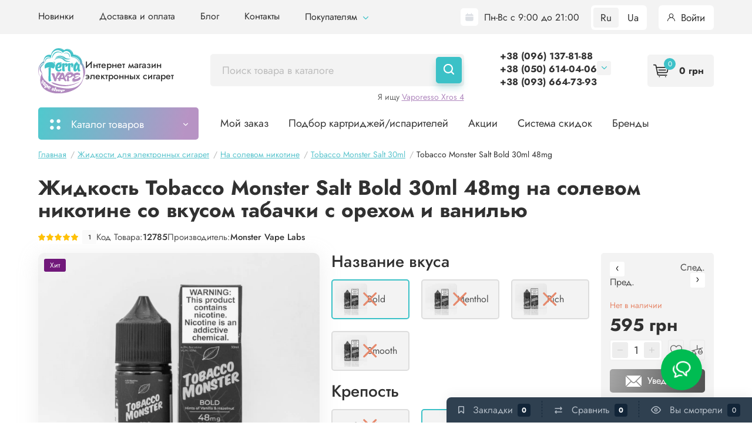

--- FILE ---
content_type: text/html; charset=utf-8
request_url: https://terra-vape.com.ua/tobacco-monster-salt-bold-30ml-48mg-ru
body_size: 40922
content:
<!DOCTYPE html>
<!--[if IE]><![endif]-->
<!--[if IE 8 ]><html dir="ltr" lang="ru" class="ie8"><![endif]-->
<!--[if IE 9 ]><html dir="ltr" lang="ru" class="ie9"><![endif]-->
<!--[if (gt IE 9)|!(IE)]><!-->
<html dir="ltr" lang="ru">
<!--<![endif]-->
<head>
<meta charset="UTF-8" />
<meta name="viewport" content="width=device-width, initial-scale=1, maximum-scale=1, user-scalable=0">
<meta http-equiv="X-UA-Compatible" content="IE=edge">
<title>Жидкость Tobacco Monster Salt Bold 30ml 48mg на солевом никотине со вкусом табачки с орехом и ванилью купить в Киеве и Украине</title>
<base href="https://terra-vape.com.ua/" />
<meta name="description" content="Купить Tobacco Monster Salt Bold 30ml 48mg в интернет-магазине TerraVape. Оригинал! Цена 595 грн !Отправка по Украине в тот же день бесплатно от 900грн! Доставка по Киеву от 1 часа." />
<meta name="keywords" content= "Жидкость Tobacco Monster Salt Bold 30ml 48mg на солевом никотине со вкусом табачки с орехом и ванилью" />
<meta property="og:title" content="Жидкость Tobacco Monster Salt Bold 30ml 48mg на солевом никотине со вкусом табачки с орехом и ванилью купить в Киеве и Украине" />
<meta property="og:type" content="website" />
<meta property="og:url" content="https://terra-vape.com.ua/tobacco-monster-salt-bold-30ml-48mg-ru" />
<meta property="og:image" content="https://terra-vape.com.ua/image/cachewebp/catalog/Monster-Lab/Tobacco-Monster-salt-30ml/tobacco-monster-salt-bold-30ml-48mg-604x539.webp" />
<meta property="og:site_name" content="TerraVape" />
<link rel="alternate" hreflang="ru-ua" href="https://terra-vape.com.ua/tobacco-monster-salt-bold-30ml-48mg-ru" />
<link rel="alternate" hreflang="uk-ua" href="https://terra-vape.com.ua/tobacco-monster-salt-bold-30ml-48mg" />
<link href="https://terra-vape.com.ua/tobacco-monster-salt-bold-30ml-48mg-ru" rel="canonical" />
<link href="https://terra-vape.com.ua/image/catalog/terravape_logo24-32.png" rel="icon" />
<style>
@media (min-width: 992px) {
	.product-grid .product-thumb .actions div.addit-action,
	.container-module .product-thumb .actions div.addit-action {
		position: absolute;
		display: flex;
		margin-bottom: 30px;
		transition: all .15s ease 0s;
		opacity: 0;
	}
	.product-grid .product-thumb .actions div.addit-action,
	.container-module .product-thumb .actions div.addit-action {
		bottom:88%;
		left: 0;
		flex-direction: row;
		width: 100%;
		justify-content: center;
	}
	.product-grid .product-thumb .actions div.addit-action > div,
	.container-module .product-thumb .actions div.addit-action > div{
		margin-left: 5px;
		margin-right: 5px;
	}
	.product-grid .product-thumb:hover .actions div.addit-action,
	.container-module .product-thumb:hover .actions div.addit-action {
		bottom:100%;
		opacity: 1;
	}
.product-grid .product-thumb .actions div.addit-action .quickview,
.product-grid .product-thumb .actions div.addit-action .quick-order,
.container-module .product-thumb .actions div.addit-action .quickview,
.container-module .product-thumb .actions div.addit-action .quick-order {
	position: relative;
	bottom: 0px;
	right: 0px;
	opacity: 1;
	visibility: visible;
	text-align: center;
	margin-bottom: 0px;
}
.product-grid .product-thumb .price,
.container-module .product-thumb .price {
	margin-bottom: 	0px;
}
.product-grid  .product-thumb .actions,
.container-module .product-thumb .actions {
	width: auto;
	margin-left: auto;
}
.product-grid  .product-thumb .quantity_plus_minus,
.container-module .product-thumb .quantity_plus_minus {
	right: 15px;
	top: 75px;
	position: absolute;
}
.product-grid .product-description,
.container-module .product-description {
	margin-bottom: 25px !important;
}
.product-thumb .product-model,
.product-thumb .rating {
	
}
}
</style>
<link rel="stylesheet" href="https://terra-vape.com.ua/ls-cache/min_b7c08870faf789cb7a5de3271780ade2.css?ls2v=1.0"/>

<style>
@media (min-width: 992px){
#cart:hover .dropdown-menu{
	display:block;
}
#cart:hover  .dropdown-menu:before{
	content: "";
	position: absolute;
	top: -7px;
	width: 100%;
	height: 9px;
	background: transparent;
}
#cart:hover .car-down{
	-webkit-transform: rotate(-180deg);
	transform: rotate(-180deg);
}
}
</style>
	<script>
if (localStorage.getItem('display') === null) {
localStorage.setItem('display', 'grid');
}
</script>
<style>
@media (min-width: 1500px){
	.container{width:1470px;}
	.col-md-3.menu-box,
	.menu_fix.col-md-3,
	.container .sw-20,
	#column-left.col-md-3,#column-right.col-md-3{ width:25%;}
	.container .sw-80,
	.dop-right-menu,
	#content.col-md-9 {width: 75%;}
	.col-lg-offset-3,.col-md-offset-3 {margin-left: 20.4%;}
}
</style>
<style>
.sticker-ns.popular{ background: #71187A none repeat scroll 0 0; color:#FFFFFF; }
.sticker-ns.special { background: #E31919 none repeat scroll 0 0; color:#FFFFFF; }
.sticker-ns.bestseller { background: #418C06 none repeat scroll 0 0; color:#FFFFFF; }
.sticker-ns.newproduct{ background: #F97502 none repeat scroll 0 0; color:#FFFFFF; }
.sticker-ns {float:left;}.product-thumb .action-timer {
	height: auto;
	flex-direction: column;
	justify-content: flex-end;
	bottom: 15px;
}
.product-thumb .countDays,
.product-thumb .countHours,
.product-thumb .countMinutes,
.product-thumb .countSec {
	margin:2px 0px !important;
	font-size: 11px !important;
	line-height: 12px !important;
	width: 36px !important;
	padding: 4px !important;
	height: auto;
}
.product-thumb .time_productany{
	font-size: 7.5px;
}
</style>
<script>
var loading_masked_img = '<img src="catalog/view/theme/luxshop/image/ring-alt-1.svg" />';
var button_shopping = "Продолжить покупки";
var button_checkout = "Оформление заказа";
var link_checkout = "https://terra-vape.com.ua/oformlenie-zakaza";
var link_onepcheckout = "https://terra-vape.com.ua/oformlenie-zakaza";
var text_showmore = 'Показать еще';
</script>
<script src="https://terra-vape.com.ua/ls-cache/min_4961ab6179ee1a2136a8f3f3194bc9f5.js?ls2v=1.0"></script>

<!-- Google tag (gtag.js) -->
<script async src="https://www.googletagmanager.com/gtag/js?id=G-EMQZQWEWLV"></script>
<script>
  window.dataLayer = window.dataLayer || [];
  function gtag(){dataLayer.push(arguments);}
  gtag('js', new Date());

  gtag('config', 'G-EMQZQWEWLV');
</script>
<style>.htop-b-pc img {margin:0 auto;}</style></head>
<body class="">
<div id="back-top" class="fm-t right"><a rel="nofollow" class="btn btn-back-top" href="javascript:void(0)"><svg xmlns="http://www.w3.org/2000/svg" width="17" height="10" fill="none" viewBox="0 0 17 10"><path fill="#fff" fill-rule="evenodd" d="M9.016 3.553a1.003 1.003 0 00-1.481.01L2.793 8.668a1.003 1.003 0 01-1.482.009A1.167 1.167 0 011.303 7.1l4.742-5.106c1.22-1.315 3.21-1.327 4.444-.027l4.867 5.124c.411.434.415 1.14.008 1.578a1.003 1.003 0 01-1.482.009L9.016 3.553z" clip-rule="evenodd"/></svg></a></div>
<div class="fixed-goods-menu">
	<div class="fixed-goods-bar">
		<div class="box-wishlist">
		<a rel="nofollow" class="btn-wishlist-top" href="https://terra-vape.com.ua/izbrannoe" id="wishlist-total">
			<span class="wl-icon"><svg xmlns="http://www.w3.org/2000/svg" width="10" height="13" fill="none" viewBox="0 0 10 13">
			<path fill="#000" fill-rule="evenodd" d="M1.5 1.5v8.974L3.613 8.44a2 2 0 012.774 0L8.5 10.474V1.5h-7zM1.4 0A1.4 1.4 0 000 1.4v10.25c0 .881 1.058 1.332 1.693.72l2.96-2.849a.5.5 0 01.694 0l2.96 2.849c.635.612 1.693.161 1.693-.72V1.4A1.4 1.4 0 008.6 0H1.4z" clip-rule="evenodd"/>
			</svg>
			</span>
			<span class="text-wishlist">Закладки</span> <span class="wishlist-quantity">0</span>
		</a>
	</div>
			<div class="box-compare">
		<a rel="nofollow" class="btn-compare-top" href="https://terra-vape.com.ua/compare-products"  id="compare-total">
			<span class="co-icon"><svg xmlns="http://www.w3.org/2000/svg" width="15" height="14" fill="none" viewBox="0 0 15 14">
				<path fill="#000" fill-rule="evenodd" d="M10.728 1.439a.75.75 0 011.059.063l1.774 2a.75.75 0 010 .996l-1.774 2a.75.75 0 01-1.122-.996l.667-.752H2a.75.75 0 010-1.5h9.332l-.667-.752a.75.75 0 01.063-1.06zM4.272 12.561a.75.75 0 01-1.059-.063l-1.774-2a.75.75 0 010-.996l1.774-2a.75.75 0 011.122.996l-.667.752H13a.75.75 0 010 1.5H3.668l.667.752a.75.75 0 01-.063 1.059z" clip-rule="evenodd"/>
			</svg></span>
			<span class="text-compare">Сравнить</span> <span class="compare-quantity">0</span>
		</a>
	</div>
			<div class="box-viewed-pc">
		<a class="btn-viewed-pc"  href="javascript:void(0)">
			<span class="v-icon">
			<svg xmlns="http://www.w3.org/2000/svg" width="17" height="17" fill="none" viewBox="0 0 17 17">
			<path fill="#B2BBC5" fill-rule="evenodd" d="M1.565 8.5a13.185 13.185 0 001.727 2.32c1.265 1.35 3.028 2.597 5.208 2.597s3.943-1.247 5.208-2.597a13.172 13.172 0 001.727-2.32 13.174 13.174 0 00-1.727-2.32C12.443 4.83 10.68 3.583 8.5 3.583S4.557 4.83 3.292 6.18A13.186 13.186 0 001.565 8.5zm14.727 0l.67-.336-.001-.002-.002-.005-.009-.016a5.022 5.022 0 00-.136-.252 14.685 14.685 0 00-2.011-2.735C13.41 3.67 11.278 2.084 8.5 2.084S3.589 3.67 2.198 5.153A14.687 14.687 0 00.186 7.889a8.816 8.816 0 00-.136.252l-.009.016-.002.005v.001l-.001.001.67.336-.67-.335v.67l.67-.335-.67.336.001.002.002.005.009.016a5.374 5.374 0 00.136.252 14.685 14.685 0 002.012 2.735c1.39 1.484 3.523 3.07 6.302 3.07 2.779 0 4.911-1.586 6.302-3.07a14.684 14.684 0 002.012-2.735 8.794 8.794 0 00.136-.252l.009-.016.002-.005v-.001l.001-.001-.67-.336zm0 0l.67.335v-.67l-.67.335z" clip-rule="evenodd"/>
			<path fill="#B2BBC5" fill-rule="evenodd" d="M8.5 7.125a1.375 1.375 0 100 2.75 1.375 1.375 0 000-2.75zM5.625 8.5a2.875 2.875 0 115.75 0 2.875 2.875 0 01-5.75 0z" clip-rule="evenodd"/>
			</svg>
			</span>
			<span class="text-viewed">Вы смотрели</span>
			<span class="viewed-quantity">0</span>
		</a>
		<div class="close-viewed-pc"><a rel="nofollow" class="btn btn-close-viewed" href="javascript:void(0)"><svg xmlns="http://www.w3.org/2000/svg" width="16" height="16" fill="none" viewBox="0 0 16 16"><path stroke="#000" stroke-linecap="round" stroke-width="2" d="M2 2l12 12M2 14L14 2"/></svg></a></div>
		</div>
	</div>
	</div>
<nav id="top" class="visible-md visible-lg">
  <div class="container">
  	<div class="pull-left">
		<div class="btn-group box-question">
			<ul class="dropdown-menu dropdown-menu-left header-nav-links ls-dropdown">
														<li><a href="poslednie" class="btn btn-link">Новинки</a></li>
				 														<li><a href="dostavka-i-oplata" class="btn btn-link">Доставка и оплата</a></li>
				 														<li><a href="blog-ru" class="btn btn-link">Блог</a></li>
				 														<li><a href="kontakty" class="btn btn-link">Контакты</a></li>
				 								<li>
					<button data-toggle="dropdown" type="button" class="dropdown-toggle btn btn-link" aria-expanded="false">
					Покупателям
					<svg xmlns="http://www.w3.org/2000/svg" class="ml-5" width="9" height="7" viewBox="0 0 9 7" fill="none">	
            <path d="M4.49998 6.0658C4.33868 6.0658 4.1774 6.00421 4.05442 5.8813L0.184627 2.01146C-0.0615424 1.76529 -0.0615424 1.36617 0.184627 1.1201C0.430697 0.874029 0.829739 0.874029 1.07593 1.1201L4.49998 4.54435L7.92404 1.12022C8.17021 0.874149 8.56921 0.874149 8.81526 1.12022C9.06155 1.36629 9.06155 1.76541 8.81526 2.01158L4.94553 5.88142C4.82249 6.00435 4.66121 6.0658 4.49998 6.0658Z" fill="#3BC1C7"></path>
          </svg>
					</button>
					<ul class="dropdown-menu dropdown-menu-right ls-dropdown">
						<li class="w-100"><a href="https://terra-vape.com.ua/faq-ru">Ответы на популярные вопросы</a></li>
						<li class="w-100"><a href="https://terra-vape.com.ua/garantiya-i-vozvrat-tovarov">Гарантия и возврат товаров</a></li>
						<li class="w-100"><a href="https://terra-vape.com.ua/about_us">О нас</a></li>
						<li class="w-100"><a href="https://terra-vape.com.ua/otzivy">Отзывы о магазине</a></li>
					</ul>
				</li>
			</ul>
		</div>
	</div>
		<div class="pull-right">
	<div class="pull-right hidden-xs hidden-sm">
		<div class="btn-group box-account">

						<button type="button" class="dropdown-toggle btn-account btn-modal-login">
				<svg xmlns="http://www.w3.org/2000/svg" width="13" height="13" viewBox="0 0 13 13" fill="none">
					<path d="M1.90379 8.40379C2.61176 7.69585 3.45442 7.17176 4.37381 6.8545C3.38911 6.1763 2.74219 5.04126 2.74219 3.75781C2.74219 1.68576 4.42795 0 6.5 0C8.57205 0 10.2578 1.68576 10.2578 3.75781C10.2578 5.04126 9.61088 6.1763 8.62616 6.8545C9.54555 7.17176 10.3882 7.69585 11.0962 8.40379C12.3239 9.6315 13 11.2638 13 13H11.9844C11.9844 9.9759 9.5241 7.51562 6.5 7.51562C3.4759 7.51562 1.01562 9.9759 1.01562 13H0C0 11.2638 0.676127 9.6315 1.90379 8.40379ZM6.5 6.5C8.01204 6.5 9.24219 5.26988 9.24219 3.75781C9.24219 2.24575 8.01204 1.01562 6.5 1.01562C4.98796 1.01562 3.75781 2.24575 3.75781 3.75781C3.75781 5.26988 4.98796 6.5 6.5 6.5Z" fill="#2B2B2B"/>
				</svg>
            Войти
            </button>
					</div>
	</div>
		<div class="pull-right box-currency hidden-xs hidden-sm">
		
	</div>
	<div class="pull-right box-language hidden-xs hidden-sm">
		<div class="variant_lang_2">
<div id="language">
    <span class="mob-title-lang">Язык</span>
    <div class="list_lang">
                    <span class="item_lang active">Ru</span>
                              <span class="item_lang"><a href="https://terra-vape.com.ua/tobacco-monster-salt-bold-30ml-48mg">Ua</a></span>
              </div>
</div>
</div>

	</div>
        <div class="pull-right box-time hidden-xs hidden-md">
		<div class="dflex align-items-center">
		<span>
			<svg width="16" height="16" viewBox="0 0 16 16" fill="none" xmlns="http://www.w3.org/2000/svg">
				<path d="M12.6666 3.33398H11.9999V2.00065C11.9999 1.82384 11.9297 1.65427 11.8047 1.52925C11.6796 1.40422 11.5101 1.33398 11.3333 1.33398C11.1564 1.33398 10.9869 1.40422 10.8618 1.52925C10.7368 1.65427 10.6666 1.82384 10.6666 2.00065V3.33398H5.33325V2.00065C5.33325 1.82384 5.26301 1.65427 5.13799 1.52925C5.01297 1.40422 4.8434 1.33398 4.66658 1.33398C4.48977 1.33398 4.3202 1.40422 4.19518 1.52925C4.07016 1.65427 3.99992 1.82384 3.99992 2.00065V3.33398H3.33325C2.80282 3.33398 2.29411 3.5447 1.91904 3.91977C1.54397 4.29484 1.33325 4.80355 1.33325 5.33398V6.00065H14.6666V5.33398C14.6666 4.80355 14.4559 4.29484 14.0808 3.91977C13.7057 3.5447 13.197 3.33398 12.6666 3.33398Z" fill="#dcdfe4"/>
				<path d="M1.33325 12.6673C1.33325 13.1978 1.54397 13.7065 1.91904 14.0815C2.29411 14.4566 2.80282 14.6673 3.33325 14.6673H12.6666C13.197 14.6673 13.7057 14.4566 14.0808 14.0815C14.4559 13.7065 14.6666 13.1978 14.6666 12.6673V7.33398H1.33325V12.6673Z" fill="#dcdfe4"/>
			</svg>
		</span>
		<div>
		Пн-Вс с 9:00 до 21:00
		</div>
		</div>
	</div>
    	</div>
  </div>
</nav>
<header class="header_v_1 pt  fix-header-1">
  <div class="container hidden-xs hidden-sm">
    <div class="row dflex flex-wrap align-items-center pt-10 pb-10">
    			<div class="col-xs-5 col-sm-6 col-md-3 col-lg-3 logo-top type-h-1">
									<a href="https://terra-vape.com.ua/ru">
        <div id="logo" class="dflex align-items-center">
			    					<img  src="https://terra-vape.com.ua/image/catalog/logo.svg" alt="TerraVape" class="img-responsive"/>
										<div class="slogan" style="font-size: 16px; font-weight: 500;">
						Интернет магазин электронных сигарет
					</div>
        </div>
			</a>
				
					</div>
						<div class="phone-box col-xs-7 col-sm-6 col-md-3 col-lg-3 f-order-3">
			<div id="phone" class="dflex justify-content-xs-end justify-content-sm-end justify-content-md-center">
				<div class="contact-header">
					<div class="dropdown-toggle dflex align-items-center">
						<div>
													<div class="additional-tel dth">
																							<div class="h4 visible-xs visible-sm">Контакт центр</div>
														</div>
													<div class="additional-tel dth">
															<a href="tel:+380961378188">
																+38 (096) 137-81-88</a>
														</div>
													<div class="additional-tel dth">
															<a href="tel:+380506140406">
																+38 (050) 614-04-06</a>
														</div>
													<div class="additional-tel dth">
															<a href="tel:+380936647393">
																+38 (093) 664-73-93</a>
														</div>
												</div>
													<span class="drop-icon-info">
								<svg xmlns="http://www.w3.org/2000/svg" width="9" height="7" viewBox="0 0 9 7" fill="none">
									<path d="M4.49998 6.0658C4.33868 6.0658 4.1774 6.00421 4.05442 5.8813L0.184627 2.01146C-0.0615424 1.76529 -0.0615424 1.36617 0.184627 1.1201C0.430697 0.874029 0.829739 0.874029 1.07593 1.1201L4.49998 4.54435L7.92404 1.12022C8.17021 0.874149 8.56921 0.874149 8.81526 1.12022C9.06155 1.36629 9.06155 1.76541 8.81526 2.01158L4.94553 5.88142C4.82249 6.00435 4.66121 6.0658 4.49998 6.0658Z" fill="#3BC1C7"/>
								</svg>
              </span>
											</div>
										<ul class="dropdown-menu drop-contacts ls-dropdown">
																											<li>
																		<div>
																					<div class="h4">Поддержка в мессенджерах</div>

										</div>
																	</li>
															<li>
																	<a href="viber://contact?number=%2B380961378188" target="_blank">
																				<div class="icon-image"><img loading="lazy" width="14" height="14" src="https://terra-vape.com.ua/image/catalog/social/viber.svg" alt="Viber" /></div>
																				Viber
									</a>
																	</li>
															<li>
																	<a href="https://t.me/terra_vape" target="_blank">
																				<div class="icon-image"><img loading="lazy" width="14" height="14" src="https://terra-vape.com.ua/image/catalog/social/telegram.svg" alt="Telegram" /></div>
																				Telegram
									</a>
																	</li>
														<div class="additional">
								<hr/>	
								<div class="text"><a href="mailto:support@terra-vape.com.ua">
									<div class="icon-image"><img loading="lazy" width="14" height="14" src="https://terravape.com.ua/image/catalog/social/email.svg" alt="support@terravape.com.ua"></div>
											support@terra-vape.com.ua
									</a></div>
								<hr/>
								<div class="name">г. Киев, Дарницкий бул. 8В</div>
								<div class="text">Доставка по всей Украине, самовывоза нет</div>
								<hr/>
								<div class="name">Режим работы</div>
								<div class="text">Пн-Вс с 9:00 до 21:00</div>
								<hr/>														
								<span>Заказы через сайт круглосуточно</span>
							</div>
											</ul>
										<div class="text_after_phone"></div>
				</div>
			</div>
		</div>
						<div class="box-search search-top swdm-0 col-xs-9 col-sm-9 flex-1 hidden-xs  col-md-4"><div id="search" class="livesearch  input-group pt24">
	<input type="text" name="search" value="" placeholder="Поиск товара в каталоге" class="form-control input-lg search-autocomplete" />
	  <span class="input-group-btn button_search">
	<button type="button" class="btn btn-search">
        <svg width="20" height="20" viewBox="0 0 20 20" fill="none" xmlns="http://www.w3.org/2000/svg">
        <path d="M18.8211 17.2908L15.3077 13.7775C16.3725 12.3835 16.9565 10.6928 16.9567 8.90873C16.9567 6.75873 16.1194 4.73726 14.5988 3.217C13.0786 1.69674 11.0574 0.859375 8.90709 0.859375C6.75709 0.859375 4.73563 1.69674 3.21536 3.217C0.0769755 6.35565 0.0769755 11.4623 3.21536 14.6005C4.73563 16.121 6.75709 16.9584 8.90709 16.9584C10.6912 16.9581 12.3819 16.3741 13.7758 15.3094L17.2892 18.8227C17.5005 19.0343 17.7779 19.1401 18.0551 19.1401C18.3323 19.1401 18.6098 19.0343 18.8211 18.8227C19.2443 18.3998 19.2443 17.7137 18.8211 17.2908ZM4.74726 13.0686C2.45364 10.7749 2.45391 7.04279 4.74726 4.7489C5.85837 3.63806 7.33578 3.02604 8.90709 3.02604C10.4787 3.02604 11.9558 3.63806 13.0669 4.7489C14.178 5.86001 14.79 7.33742 14.79 8.90873C14.79 10.4803 14.178 11.9575 13.0669 13.0686C11.9558 14.1797 10.4787 14.7917 8.90709 14.7917C7.33578 14.7917 5.85837 14.1797 4.74726 13.0686Z" fill="white"/>
        </svg>
	</button>
  </span>
</div>
<div id="search_word" class="hidden-xs hidden-sm">Я ищу <a> Vaporesso Xros 4</a></div>
</div>
						<div class="box-cart col-xs-3 col-sm-3 hidden-xs col-md-2"><div class="shopping-cart ">
<div id="cart" class="btn-group btn-block">
	<button type="button" data-toggle="dropdown" class="dflex align-items-center btn dropdown-toggle">
            <svg width="32" height="28" viewBox="0 0 36 36" fill="none" xmlns="http://www.w3.org/2000/svg">
            <path d="M28.125 14.625H13.5C13.2016 14.625 12.9155 14.7435 12.7045 14.9545C12.4935 15.1655 12.375 15.4516 12.375 15.75C12.375 16.0484 12.4935 16.3345 12.7045 16.5455C12.9155 16.7565 13.2016 16.875 13.5 16.875H28.125C28.4234 16.875 28.7095 16.7565 28.9205 16.5455C29.1315 16.3345 29.25 16.0484 29.25 15.75C29.25 15.4516 29.1315 15.1655 28.9205 14.9545C28.7095 14.7435 28.4234 14.625 28.125 14.625Z" fill="#2B2B2B"/>
            <path d="M33.615 10.2375C33.2986 9.85094 32.9004 9.53942 32.4491 9.32542C31.9977 9.11142 31.5045 9.00027 31.005 9H8.7975L8.2125 6.08625C8.05918 5.32186 7.64594 4.63412 7.04301 4.13987C6.44007 3.64563 5.68462 3.37537 4.905 3.375H2.25C1.95163 3.375 1.66548 3.49353 1.4545 3.7045C1.24353 3.91548 1.125 4.20163 1.125 4.5C1.125 4.79837 1.24353 5.08452 1.4545 5.29549C1.66548 5.50647 1.95163 5.625 2.25 5.625H4.905C5.16819 5.61969 5.42491 5.70685 5.63046 5.87129C5.83602 6.03574 5.97741 6.26706 6.03 6.525L9.7875 25.4137C9.94083 26.1781 10.3541 26.8659 10.957 27.3601C11.5599 27.8544 12.3154 28.1246 13.095 28.125H30.375C30.6734 28.125 30.9595 28.0065 31.1705 27.7955C31.3815 27.5845 31.5 27.2984 31.5 27C31.5 26.7016 31.3815 26.4155 31.1705 26.2045C30.9595 25.9935 30.6734 25.875 30.375 25.875H13.095C12.8318 25.8803 12.5751 25.7932 12.3695 25.6287C12.164 25.4643 12.0226 25.2329 11.97 24.975L11.4975 22.5H29.655C30.4346 22.4996 31.1901 22.2294 31.793 21.7351C32.3959 21.2409 32.8092 20.5531 32.9625 19.7887L34.3125 13.0387C34.4106 12.5493 34.399 12.0442 34.2784 11.5598C34.1578 11.0754 33.9312 10.6238 33.615 10.2375ZM30.7575 19.35C30.7049 19.6079 30.5635 19.8393 30.358 20.0037C30.1524 20.1682 29.8957 20.2553 29.6325 20.25H11.0475L9.2475 11.25H31.005C31.1712 11.2511 31.335 11.289 31.4848 11.361C31.6346 11.4329 31.7666 11.5372 31.8713 11.6663C31.9773 11.7947 32.0535 11.9451 32.0944 12.1066C32.1352 12.268 32.1397 12.4366 32.1075 12.6L30.7575 19.35Z" fill="#2B2B2B"/>
            <path d="M28.125 31.5C28.7463 31.5 29.25 30.9963 29.25 30.375C29.25 29.7537 28.7463 29.25 28.125 29.25C27.5037 29.25 27 29.7537 27 30.375C27 30.9963 27.5037 31.5 28.125 31.5Z" fill="#2B2B2B"/>
            <path d="M14.625 31.5C15.2463 31.5 15.75 30.9963 15.75 30.375C15.75 29.7537 15.2463 29.25 14.625 29.25C14.0037 29.25 13.5 29.7537 13.5 30.375C13.5 30.9963 14.0037 31.5 14.625 31.5Z" fill="#2B2B2B"/>
            </svg>
	<span class="cart-total"><span class="products"><b>0</b></span><span class="prices">0 грн</span></span>
			<span class="text-a-icon-cart visible-xs visible-sm">Корзина</span>
		</button>
	<ul class="dropdown-menu pull-right"  >
				<li>
			<p class="text-center">Ваша корзина пуста!</p>
		</li>
			</ul>
</div>
</div>
</div>
			</div>
  </div>
	<div id="fm-fixed-mobile" class="mob-fix-panel topmm-fix visible-xs visible-sm">
				<div class="container">
										<div class="box-flex-fix show-title">
						<div class="fm-left-block dflex align-items-center">
														<div class="mob-m-i menu_fix_mob">
								<button type="button" class="btn btn-menu-mobile" onclick="open_mob_menu_left()">
																		<svg width="21" height="21" viewBox="0 0 21 21" fill="none" xmlns="http://www.w3.org/2000/svg">
										<rect width="21" height="2" fill="black"/>
										<rect y="6" width="21" height="2" fill="black"/>
										<rect y="12" width="21" height="2" fill="black"/>
									</svg>									
																											<span class="text-a-icon">Меню</span>
																	</button>
							</div>
                            							<div class="mob-m-i">
								<button type="button" class="btn btn-open-search">
									<svg width="21" height="21" viewBox="0 0 21 21" fill="none" xmlns="http://www.w3.org/2000/svg">
										<path d="M17.9595 16.4314L14.4461 12.9181C15.5109 11.5242 16.0949 9.83345 16.0951 8.04936C16.0951 5.89935 15.2578 3.87789 13.7373 2.35763C12.217 0.837362 10.1958 0 8.04552 0C5.89552 0 3.87405 0.837362 2.35379 2.35763C-0.784597 5.49628 -0.784597 10.603 2.35379 13.7411C3.87405 15.2616 5.89552 16.099 8.04552 16.099C9.82961 16.0987 11.5203 15.5148 12.9142 14.45L16.4276 17.9633C16.6389 18.1749 16.9164 18.2807 17.1936 18.2807C17.4707 18.2807 17.7482 18.1749 17.9595 17.9633C18.3827 17.5404 18.3827 16.8544 17.9595 16.4314ZM3.88569 12.2092C1.59207 9.91557 1.59234 6.18341 3.88569 3.88953C4.9968 2.77869 6.47421 2.16667 8.04552 2.16667C9.6171 2.16667 11.0942 2.77869 12.2054 3.88953C13.3165 5.00063 13.9285 6.47805 13.9285 8.04936C13.9285 9.62093 13.3165 11.0981 12.2054 12.2092C11.0942 13.3203 9.6171 13.9323 8.04552 13.9323C6.47421 13.9323 4.9968 13.3203 3.88569 12.2092Z" fill="#181818"/>
									</svg>
																		<span class="text-a-icon">Поиск</span>
																	</button>
							</div>
													</div>
						<div class="search_fix_mob hidden shtop">
							<span class="fm-close-search"><svg xmlns="http://www.w3.org/2000/svg" width="18" height="17" fill="none" viewBox="0 0 18 17"><path stroke="#000" stroke-linecap="round" stroke-width="1.5" d="M13.184 4.184l-8.485 8.485M13.242 12.729L4.757 4.243"/></svg></span>						</div>
																		<div class="fm-logo">
                                        				  <a href="https://terra-vape.com.ua/ru"><img alt="" src="https://terra-vape.com.ua/image/catalog/logo.svg" class="img-responsive" width="81" height="81"></a>
            										</div>
																		<div class="fm-right-block dflex align-items-center">
              							<div class="mob-m-i">
															<button type="button" class="btn-modal-login btn-open-login">
									<svg width="21" height="21" viewBox="0 0 21 21" fill="none" xmlns="http://www.w3.org/2000/svg">
										<path d="M3.07535 13.5754C4.21899 12.4318 5.58022 11.5852 7.06539 11.0727C5.47472 9.97709 4.42969 8.14357 4.42969 6.07031C4.42969 2.72315 7.15284 0 10.5 0C13.8472 0 16.5703 2.72315 16.5703 6.07031C16.5703 8.14357 15.5253 9.97709 13.9346 11.0727C15.4197 11.5852 16.781 12.4318 17.9246 13.5754C19.9078 15.5586 21 18.1954 21 21H19.3594C19.3594 16.1149 15.3851 12.1406 10.5 12.1406C5.61492 12.1406 1.64062 16.1149 1.64062 21H0C0 18.1954 1.09221 15.5586 3.07535 13.5754ZM10.5 10.5C12.9425 10.5 14.9297 8.51287 14.9297 6.07031C14.9297 3.62775 12.9425 1.64062 10.5 1.64062C8.05748 1.64062 6.07031 3.62775 6.07031 6.07031C6.07031 8.51287 8.05748 10.5 10.5 10.5Z" fill="#2B2B2B"/>
									</svg>
																		<span class="text-a-icon">Войти</span>
																	</button>
														</div>
														<div class="mob-m-i cart_fix_mob">
								<span class="mob-icon-box cart-i dflex">
									<svg class="shop-bag-svg" width="21" height="19" viewBox="0 0 21 19" fill="none" xmlns="http://www.w3.org/2000/svg">
									<path fill-rule="evenodd" clip-rule="evenodd" d="M0.25 1C0.25 0.585786 0.585786 0.25 1 0.25H2.38802C3.13452 0.25 3.79883 0.723534 4.04232 1.42921L7.07629 10.2224C7.11107 10.3232 7.20598 10.3908 7.31262 10.3908H17.5808C17.6999 10.3908 17.8024 10.3069 17.8259 10.1902L19.0236 4.24401C19.0548 4.08922 18.9364 3.94465 18.7785 3.94465H8.17493C7.76071 3.94465 7.42493 3.60886 7.42493 3.19465C7.42493 2.78044 7.76071 2.44465 8.17493 2.44465H18.7785C19.8838 2.44465 20.7123 3.45665 20.494 4.54019L19.2964 10.4864C19.1319 11.3033 18.4141 11.8908 17.5808 11.8908H7.31262C6.56612 11.8908 5.9018 11.4173 5.65832 10.7116L2.62435 1.91846C2.58957 1.81765 2.49466 1.75 2.38802 1.75H1C0.585786 1.75 0.25 1.41421 0.25 1Z" fill="black"/>
									<path d="M9.462 16.6963C9.462 17.7464 8.61071 18.5977 7.56059 18.5977C6.51047 18.5977 5.65918 17.7464 5.65918 16.6963C5.65918 15.6462 6.51047 14.7949 7.56059 14.7949C8.61071 14.7949 9.462 15.6462 9.462 16.6963Z" fill="black"/>
									<path d="M19.6026 16.6963C19.6026 17.7464 18.7513 18.5977 17.7012 18.5977C16.6511 18.5977 15.7998 17.7464 15.7998 16.6963C15.7998 15.6462 16.6511 14.7949 17.7012 14.7949C18.7513 14.7949 19.6026 15.6462 19.6026 16.6963Z" fill="black"/>
									</svg>
																		<span class="text-a-icon-cart">Корзина</span>
																	</span>
							</div>
						</div>
					</div>
												</div>
				<div class="mob-menu-info-fixed-left hidden">
					<div class="mobm-top">
						<div class="catalog-inform-box">
							<button onclick="location='https://terra-vape.com.ua/izbrannoe'" class="btn btn-menu-wishlist" type="button" id="info-btn-mob">
								<svg width="23" height="23" viewBox="0 0 18 17" fill="none" xmlns="http://www.w3.org/2000/svg">
									<path d="M8.5384 16.0701C8.29708 16.0701 8.06443 15.9827 7.88312 15.8239C7.19834 15.2251 6.53814 14.6624 5.95566 14.166L5.95269 14.1634C4.24496 12.7082 2.77027 11.4514 1.74421 10.2134C0.597228 8.82932 0.0629883 7.51706 0.0629883 6.08349C0.0629883 4.69066 0.540584 3.40569 1.40771 2.46511C2.28517 1.51341 3.48918 0.989258 4.79834 0.989258C5.77681 0.989258 6.6729 1.2986 7.46165 1.90863C7.85971 2.21655 8.22052 2.5934 8.5384 3.03298C8.85641 2.5934 9.2171 2.21655 9.61529 1.90863C10.404 1.2986 11.3001 0.989258 12.2786 0.989258C13.5876 0.989258 14.7918 1.51341 15.6692 2.46511C16.5364 3.40569 17.0138 4.69066 17.0138 6.08349C17.0138 7.51706 16.4797 8.82932 15.3327 10.2132C14.3067 11.4514 12.8321 12.708 11.1246 14.1632C10.5411 14.6603 9.87989 15.2239 9.19356 15.8241C9.01238 15.9827 8.77959 16.0701 8.5384 16.0701V16.0701ZM4.79834 1.98221C3.76982 1.98221 2.82497 2.39269 2.13761 3.13812C1.44004 3.8948 1.05581 4.94078 1.05581 6.08349C1.05581 7.28919 1.50392 8.3675 2.50865 9.57979C3.47974 10.7516 4.92417 11.9825 6.5966 13.4078L6.5997 13.4104C7.18438 13.9087 7.84716 14.4736 8.53698 15.0767C9.23094 14.4724 9.89476 13.9066 10.4806 13.4075C12.1529 11.9823 13.5972 10.7516 14.5683 9.57979C15.5729 8.3675 16.021 7.28919 16.021 6.08349C16.021 4.94078 15.6368 3.8948 14.9392 3.13812C14.252 2.39269 13.307 1.98221 12.2786 1.98221C11.5252 1.98221 10.8334 2.22172 10.2226 2.69402C9.67827 3.1151 9.29909 3.6474 9.07678 4.01986C8.96246 4.21139 8.76123 4.32571 8.5384 4.32571C8.31558 4.32571 8.11435 4.21139 8.00003 4.01986C7.77785 3.6474 7.39867 3.1151 6.85421 2.69402C6.24341 2.22172 5.55165 1.98221 4.79834 1.98221V1.98221Z" fill="#5E5E5E"/>
								</svg>
							</button>
							<button onclick="location='https://terra-vape.com.ua/compare-products'" class="btn btn-menu-compare" type="button" id="info-btn-mob">
								<svg width="23" height="23" viewBox="0 0 17 18" fill="none" xmlns="http://www.w3.org/2000/svg">
									<path d="M16.7704 10.6846L14.0335 6.12281L16.4897 5.44054C16.743 5.3702 16.8912 5.10787 16.8209 4.85462C16.7505 4.60137 16.4881 4.45308 16.235 4.52345L13.1818 5.37153C13.1815 5.3716 13.1813 5.37166 13.1811 5.37172L9.19197 6.47978V1.24398C9.19197 0.98115 8.97889 0.768066 8.71606 0.768066C8.45323 0.768066 8.24014 0.98115 8.24014 1.24398V6.74417L4.0063 7.92019C4.00608 7.92025 4.00586 7.92031 4.00564 7.92034L0.942425 8.77122C0.689143 8.84156 0.540911 9.10388 0.611219 9.35713C0.669757 9.56777 0.861043 9.70579 1.06949 9.70579C1.11166 9.70579 1.15456 9.70014 1.19713 9.68831L3.1067 9.15788L0.661762 13.2333C0.617406 13.3072 0.593928 13.3919 0.593928 13.4781C0.593928 15.4269 2.17946 17.0124 4.1283 17.0124C6.0772 17.0124 7.6627 15.4269 7.6627 13.4781C7.6627 13.3919 7.63925 13.3072 7.59487 13.2333L4.85797 8.67147L12.2822 6.60926L9.83722 10.6846C9.79287 10.7585 9.76939 10.8432 9.76939 10.9294C9.76939 12.8783 11.3549 14.4637 13.3038 14.4637C14.2478 14.4637 15.1354 14.0961 15.803 13.4285C16.4706 12.7609 16.8382 11.8734 16.8381 10.9294C16.8382 10.8432 16.8147 10.7585 16.7704 10.6846ZM4.1283 16.0606C2.8669 16.0606 1.8143 15.1513 1.59021 13.954H6.66639C6.44233 15.1513 5.38973 16.0606 4.1283 16.0606ZM6.34632 13.0022H1.91034L4.1283 9.30526L6.34632 13.0022ZM13.3038 6.7566L15.5218 10.4535H11.0858L13.3038 6.7566ZM13.3038 13.5119C12.0424 13.5119 10.9898 12.6027 10.7657 11.4053H15.8419C15.6178 12.6027 14.5652 13.5119 13.3038 13.5119Z" fill="#5D5D5D"/>
								</svg>
							</button>
						</div>
						<div class="language-inform-box">
						</div>
						<a class="mobm-close-menu" href="javascript:void(0)" onclick="close_mob_menu();">
						<svg width="17" height="17" viewBox="0 0 17 17" fill="none" xmlns="http://www.w3.org/2000/svg">
							<rect y="14.8496" width="21" height="2" transform="rotate(-45 0 14.8496)" fill="black"/>
							<rect x="1.41406" width="21" height="2" transform="rotate(45 1.41406 0)" fill="black"/>
						</svg>
						</a>					
					</div>							
					<div class="mob-menu active" id="mob-catalog-left"></div>
					<div class="mob-info" id="mob-info-left"></div>				
					<div class="mob-info" id="mob-info-contact"></div>
									</div>
			</div>
</header>
<div class="menu-header-box hidden-xs hidden-sm ">
	<div class="container ">
		<div class="row dflex">
					<div class="menu-box col-sm-12 col-md-3 ">
						<nav id="menu-vertical" class="btn-group btn-block">
								<button type="button" class="btn btn-menu btn-block dropdown-toggle hidden-xs hidden-sm" data-toggle="dropdown">
					                    <svg class="menu-icon" width="28" height="28" viewBox="0 0 28 28" fill="none" xmlns="http://www.w3.org/2000/svg">
                    <path d="M8.37433 11.608C10.1597 11.608 11.6071 10.1607 11.6071 8.37531C11.6071 6.58992 10.1597 5.14258 8.37433 5.14258C6.58894 5.14258 5.1416 6.58992 5.1416 8.37531C5.1416 10.1607 6.58894 11.608 8.37433 11.608Z" fill="white"/>
                    <path d="M8.37433 22.8582C10.1597 22.8582 11.6071 21.4108 11.6071 19.6254C11.6071 17.84 10.1597 16.3927 8.37433 16.3927C6.58894 16.3927 5.1416 17.84 5.1416 19.6254C5.1416 21.4108 6.58894 22.8582 8.37433 22.8582Z" fill="white"/>
                    <path d="M19.6253 11.608C21.4107 11.608 22.858 10.1607 22.858 8.37531C22.858 6.58992 21.4107 5.14258 19.6253 5.14258C17.8399 5.14258 16.3926 6.58992 16.3926 8.37531C16.3926 10.1607 17.8399 11.608 19.6253 11.608Z" fill="white"/>
                    <path d="M19.6253 22.8582C21.4107 22.8582 22.858 21.4108 22.858 19.6254C22.858 17.84 21.4107 16.3927 19.6253 16.3927C17.8399 16.3927 16.3926 17.84 16.3926 19.6254C16.3926 21.4108 17.8399 22.8582 19.6253 22.8582Z" fill="white"/>
                    </svg>
										<span class="text-category">Каталог товаров</span>
                    <svg class="icon-arrow" width="8" height="6" viewBox="0 0 8 6" fill="none" xmlns="http://www.w3.org/2000/svg">
                    <path d="M3.99998 5.28093C3.8566 5.28093 3.71324 5.22618 3.60393 5.11693L0.164113 1.67707C-0.0547044 1.45825 -0.0547044 1.10348 0.164113 0.88475C0.382842 0.666021 0.737546 0.666021 0.956381 0.88475L3.99998 3.92852L7.04359 0.884856C7.26241 0.666127 7.61708 0.666127 7.83579 0.884856C8.05471 1.10359 8.05471 1.45836 7.83579 1.67718L4.39602 5.11703C4.28666 5.22631 4.1433 5.28093 3.99998 5.28093Z" fill="white"/>
                    </svg>
				</button>
								<ul id="menu-vertical-list" class="dropdown-menu hidden-xs hidden-sm">
																																			<li class="dropdown have-icon">
							<a href="pod-sistemy" class="parent-link">
																	<img alt="POD-cистемы" class="nsmenu-thumb " src="https://terra-vape.com.ua/image/catalog/menu/podSystems.svg"/>
																								<div class="item-name himg">POD-cистемы</div>
																                                <svg class="arrow" width="8" height="12" viewBox="0 0 8 12" fill="none" xmlns="http://www.w3.org/2000/svg">
                                <path d="M7.42042 6.00003C7.42042 6.2151 7.3383 6.43013 7.17441 6.5941L2.01463 11.7538C1.6864 12.0821 1.15424 12.0821 0.826148 11.7538C0.498055 11.4257 0.498055 10.8937 0.826148 10.5654L5.39181 6.00003L0.826307 1.43461C0.498214 1.10639 0.498214 0.574384 0.826307 0.246317C1.1544 -0.0820685 1.68656 -0.0820685 2.01479 0.246317L7.17457 5.40597C7.33849 5.57001 7.42042 5.78505 7.42042 6.00003Z" fill="#C8C8C8"/>
                                </svg>
							</a>
												
							
																
																								<div class="ns-dd dropdown-menu-full-image nsmenu-type-category-full-image box-col-3">
										<div class="col-sm-12 nsmenu-haschild">
											<div class="row-flex-masonry">
																								<div class="nsmenu-parent-block col-sm-12 col-md-4">
																										<a class="nsmenu-parent-title" href="/pod-sistemy/mnogorazovye-pod-sistemy">
													Многоразовые POD-системы
													</a>
													
												</div>
																								<div class="nsmenu-parent-block col-sm-12 col-md-4">
																										<a class="nsmenu-parent-title" href="/pod-sistemy/pod-mody-ru">
													POD-моды
													</a>
													
												</div>
																								<div class="nsmenu-parent-block col-sm-12 col-md-4">
																										<a class="nsmenu-parent-title" href="/pod-sistemy/kartridzhi-i-ispariteli-dlya-pod-sistem">
													Картриджи и испарители для POD-систем
													</a>
													
												</div>
																								<div class="nsmenu-parent-block nsmenu-issubchild col-sm-12 col-md-4">
																										<a class="nsmenu-parent-title" href="">
													Популярные под-системы
													</a>
																											<ul class="list-unstyled nsmenu-ischild">
																																																<li><a href="https://terra-vape.com.ua/pod-sistemy/elf-bar-elfx-ru">Elf Bar ELF X Pro / Ultra / Mini</a></li>
																																																																<li><a href="https://terra-vape.com.ua/vaporesso-xros-5-mini-pod-kit-1500mah-ru">Vaporesso Xros 5 Mini Pod Kit</a></li>
																																																																<li><a href="https://terra-vape.com.ua/voopoo-argus-g3-mini-pod-kit-1350mah-ru">Voopoo Argus G3 Mini Pod</a></li>
																																																																<li><a href="https://terra-vape.com.ua/vaporesso-luxe-x2-pod-kit-2000mah-ru">Vaporesso Luxe X2 Pod Kit</a></li>
																																																																<li><a href="https://terra-vape.com.ua/oxva-xlim-sq-pro-2-pod-kit-1600mah-ru">OXVA XLIM SQ Pro 2 Pod </a></li>
																																																																<li><a href="https://terra-vape.com.ua/voopoo-vmate-pro-2-pod-system-kit-1500mah-ru">Voopoo Vmate Pro 2 Pod Kit</a></li>
																																																																<li><a href="https://terra-vape.com.ua/lost-vape-ursa-epoch-pro-pod-system-kit-1400mah-ru">Lost Vape Ursa EPoch Pro Pod Kit</a></li>
																																																																<li><a href="https://terra-vape.com.ua/geekvape-aegis-hero-5-pod-kit-2000mah-ru">Geekvape Aegis Hero 5</a></li>
																																																																<li><a href="https://terra-vape.com.ua/lost-vape-ursa-baby-3-pod-kit-1200mah-ru">Lost Vape Ursa Baby 3 Pod Kit</a></li>
																																																																<li><a href="https://terra-vape.com.ua/voopoo-vinci-e120-pod-mod-kit-120w-4500mah-ru">Voopoo Vinci E120 Pod Mod Kit</a></li>
																																																																<li><a href="https://terra-vape.com.ua/oxva-xlim-go-2-pod-kit-1500mah-ru">OXVA XLIM GO 2 Pod</a></li>
																																																																<li><a href="https://terra-vape.com.ua/oxva-nexlim-pod-kit-1500mah-ru">OXVA NeXLIM Pod Kit</a></li>
																																													</ul>
													
												</div>
																								<div class="nsmenu-parent-block nsmenu-issubchild col-sm-12 col-md-4">
																										<a class="nsmenu-parent-title" href="">
													Популярные бренды под-систем
													</a>
																											<ul class="list-unstyled nsmenu-ischild">
																																																<li><a href="https://terra-vape.com.ua/pod-sistemy/mnogorazovye-pod-sistemy/pod-sistemy-vaporesso">Vaporesso</a></li>
																																																																<li><a href="https://terra-vape.com.ua/pod-sistemy/mnogorazovye-pod-sistemy/pod-sistemy-oxva">OXVA</a></li>
																																																																<li><a href="https://terra-vape.com.ua/pod-sistemy/mnogorazovye-pod-sistemy/pod-sistemy-lost-vape">Lost Vape</a></li>
																																																																<li><a href="https://terra-vape.com.ua/pod-sistemy/mnogorazovye-pod-sistemy/pod-sistemy-geekvape">Geekvape</a></li>
																																																																<li><a href="https://terra-vape.com.ua/pod-sistemy/mnogorazovye-pod-sistemy/pod-sistemy-smok">Smok</a></li>
																																																																<li><a href="https://terra-vape.com.ua/pod-sistemy/mnogorazovye-pod-sistemy/pod-sistemy-uwell">Uwell</a></li>
																																																																<li><a href="https://terra-vape.com.ua/pod-sistemy/mnogorazovye-pod-sistemy/pod-sistemy-smoant">Smoant</a></li>
																																																																<li><a href="https://terra-vape.com.ua/pod-sistemy/mnogorazovye-pod-sistemy/pod-sistemy-nevoks">Nevoks</a></li>
																																																																<li><a href="https://terra-vape.com.ua/pod-sistemy/mnogorazovye-pod-sistemy/pod-sistemy-aspire">Aspire</a></li>
																																																																<li><a href="https://terra-vape.com.ua/pod-sistemy/mnogorazovye-pod-sistemy/pod-sistemy-dotmod">dotMod</a></li>
																																																																<li><a href="https://terra-vape.com.ua/pod-sistemy/mnogorazovye-pod-sistemy/pod-sistemy-voopoo">Voopoo</a></li>
																																													</ul>
													
												</div>
																								<div class="nsmenu-parent-block col-sm-12 col-md-4">
																										<a class="nsmenu-parent-title" href="/pod-sistemy/rba-rbk-i-adaptery-dlya-pod-sistem">
													RBA, RBK и 510 адаптеры для POD-систем
													</a>
													
												</div>
																							</div>
										</div>
																		</div>
																
									
									
									
																	</li>
																																				<li class="dropdown have-icon">
							<a href="pod-sistemy/kartridzhi-i-ispariteli-dlya-pod-sistem" class="parent-link">
																	<img alt="Картриджи и испарители для POD-систем" class="nsmenu-thumb " src="https://terra-vape.com.ua/image/catalog/menu/cartridges.svg"/>
																								<div class="item-name himg">Картриджи и испарители для POD-систем</div>
																                                <svg class="arrow" width="8" height="12" viewBox="0 0 8 12" fill="none" xmlns="http://www.w3.org/2000/svg">
                                <path d="M7.42042 6.00003C7.42042 6.2151 7.3383 6.43013 7.17441 6.5941L2.01463 11.7538C1.6864 12.0821 1.15424 12.0821 0.826148 11.7538C0.498055 11.4257 0.498055 10.8937 0.826148 10.5654L5.39181 6.00003L0.826307 1.43461C0.498214 1.10639 0.498214 0.574384 0.826307 0.246317C1.1544 -0.0820685 1.68656 -0.0820685 2.01479 0.246317L7.17457 5.40597C7.33849 5.57001 7.42042 5.78505 7.42042 6.00003Z" fill="#C8C8C8"/>
                                </svg>
							</a>
												
							
																
																								<div class="ns-dd dropdown-menu-full-image nsmenu-type-category-full-image box-col-3">
										<div class="col-sm-12 nsmenu-haschild">
											<div class="row-flex-masonry">
																								<div class="nsmenu-parent-block nsmenu-issubchild col-sm-12 col-md-6">
																										<a class="nsmenu-parent-title" href="javascript:void(0)">
													Популярные бренды картриджей и испарителей
													</a>
																											<ul class="list-unstyled nsmenu-ischild">
																																																<li><a href="https://terra-vape.com.ua/pod-sistemy/kartridzhi-i-ispariteli-dlya-pod-sistem/kartridzhi-i-ispariteli-vaporesso">Vaporesso</a></li>
																																																																<li><a href="https://terra-vape.com.ua/pod-sistemy/kartridzhi-i-ispariteli-dlya-pod-sistem/kartridzhi-i-ispariteli-oxva">OXVA</a></li>
																																																																<li><a href="https://terra-vape.com.ua/pod-sistemy/kartridzhi-i-ispariteli-dlya-pod-sistem/kartridzhi-i-ispariteli-geekvape">Geekvape</a></li>
																																																																<li><a href="https://terra-vape.com.ua/pod-sistemy/kartridzhi-i-ispariteli-dlya-pod-sistem/kartridzhi-i-ispariteli-lostvape">Lost Vape</a></li>
																																																																<li><a href="https://terra-vape.com.ua/pod-sistemy/kartridzhi-i-ispariteli-dlya-pod-sistem/kartridzhi-i-ispariteli-smok">SMOK</a></li>
																																																																<li><a href="https://terra-vape.com.ua/pod-sistemy/kartridzhi-i-ispariteli-dlya-pod-sistem/kartridzhi-i-ispariteli-voopoo">Voopoo</a></li>
																																																																<li><a href="https://terra-vape.com.ua/pod-sistemy/kartridzhi-i-ispariteli-dlya-pod-sistem/kartridzhi-i-ispariteli-smoant">Smoant</a></li>
																																																																<li><a href="https://terra-vape.com.ua/pod-sistemy/kartridzhi-i-ispariteli-dlya-pod-sistem/kartridzhi-i-ispariteli-freemax">Freemax</a></li>
																																																																<li><a href="https://terra-vape.com.ua/pod-sistemy/kartridzhi-i-ispariteli-dlya-pod-sistem/kartridzhi-i-ispariteli-nevoks">Nevoks</a></li>
																																																																<li><a href="https://terra-vape.com.ua/pod-sistemy/kartridzhi-i-ispariteli-dlya-pod-sistem/kartridzhi-i-ispariteli-aspire">Aspire</a></li>
																																																																<li><a href="https://terra-vape.com.ua/pod-sistemy/kartridzhi-i-ispariteli-dlya-pod-sistem/kartridzhi-i-ispariteli-eleaf">Eleaf</a></li>
																																																																<li><a href="https://terra-vape.com.ua/pod-sistemy/kartridzhi-i-ispariteli-dlya-pod-sistem/kartridzhi-i-ispariteli-dotmod">dotMod</a></li>
																																																																<li><a href="https://terra-vape.com.ua/pod-sistemy/kartridzhi-i-ispariteli-dlya-pod-sistem/kartridzhi-i-ispariteli-zq">ZQ</a></li>
																																													</ul>
													
												</div>
																							</div>
										</div>
																		</div>
																
									
									
									
																	</li>
																																				<li class="dropdown have-icon">
							<a href="zhidkosti-dlya-ehlektronnyh-sigaret" class="parent-link">
																	<img alt="Жидкости для электронных сигарет" class="nsmenu-thumb " src="https://terra-vape.com.ua/image/catalog/menu/Zhidkosti.svg"/>
																								<div class="item-name himg">Жидкости для электронных сигарет</div>
																                                <svg class="arrow" width="8" height="12" viewBox="0 0 8 12" fill="none" xmlns="http://www.w3.org/2000/svg">
                                <path d="M7.42042 6.00003C7.42042 6.2151 7.3383 6.43013 7.17441 6.5941L2.01463 11.7538C1.6864 12.0821 1.15424 12.0821 0.826148 11.7538C0.498055 11.4257 0.498055 10.8937 0.826148 10.5654L5.39181 6.00003L0.826307 1.43461C0.498214 1.10639 0.498214 0.574384 0.826307 0.246317C1.1544 -0.0820685 1.68656 -0.0820685 2.01479 0.246317L7.17457 5.40597C7.33849 5.57001 7.42042 5.78505 7.42042 6.00003Z" fill="#C8C8C8"/>
                                </svg>
							</a>
												
							
																
																								<div class="ns-dd dropdown-menu-full-image nsmenu-type-category-full-image box-col-3">
										<div class="col-sm-8 nsmenu-haschild">
											<div class="row-flex-masonry">
																								<div class="nsmenu-parent-block col-sm-12 col-md-6">
																										<a class="nsmenu-parent-title" href="/zhidkosti-dlya-ehlektronnyh-sigaret/na-solevom-nikotine">
													На солевом никотине
													</a>
													
												</div>
																								<div class="nsmenu-parent-block col-sm-12 col-md-6">
																										<a class="nsmenu-parent-title" href="/zhidkosti-dlya-ehlektronnyh-sigaret/na-organicheskom-nikotine">
													На органическом никотине
													</a>
													
												</div>
																								<div class="nsmenu-parent-block col-sm-12 col-md-6">
																										<a class="nsmenu-parent-title" href="/zhidkosti-dlya-ehlektronnyh-sigaret/zhidkosti-dlya-vejpa-bez-nikotina">
													Без никотина
													</a>
													
												</div>
																								<div class="nsmenu-parent-block nsmenu-issubchild col-sm-12 col-md-6">
																										<a class="nsmenu-parent-title" href="/zhidkosti-dlya-ehlektronnyh-sigaret/nabory-dlya-prigotovleniya-zhidkosti">
													Наборы для приготовления жидкости
													</a>
																											<ul class="list-unstyled nsmenu-ischild">
																																																<li><a href="/zhidkosti-dlya-ehlektronnyh-sigaret/nabory-dlya-prigotovleniya-zhidkosti/na-solevom-nikotine-1">На солевом никотине</a></li>
																																																																<li><a href="/zhidkosti-dlya-ehlektronnyh-sigaret/nabory-dlya-prigotovleniya-zhidkosti/na-organicheskom-nikotine-1">На органическом никотине</a></li>
																																													</ul>
													
												</div>
																								<div class="nsmenu-parent-block nsmenu-issubchild col-sm-12 col-md-6">
																										<a class="nsmenu-parent-title" href="/zhidkosti-dlya-ehlektronnyh-sigaret/samozames">
													Самозамес
													</a>
																											<ul class="list-unstyled nsmenu-ischild">
																																																<li><a href="/zhidkosti-dlya-ehlektronnyh-sigaret/samozames/aromatizatory">Ароматизаторы</a></li>
																																																																<li><a href="/zhidkosti-dlya-ehlektronnyh-sigaret/samozames/baza-osnova-ru">База (основа)</a></li>
																																																																<li><a href="/zhidkosti-dlya-ehlektronnyh-sigaret/samozames/nikotin">Никотин</a></li>
																																																																<li><a href="/zhidkosti-dlya-ehlektronnyh-sigaret/samozames/tara-ru">Тара</a></li>
																																													</ul>
													
												</div>
																							</div>
										</div>
																				<div class="col-sm-4 menu-add-html">
											<div class="p-20 visible-lg visible-md">
<div class="hidden-md mb-15 nsmenu-parent-title">Популярные производители</div>

<div class="grid-block">
<div><a href="https://terra-vape.com.ua/zhidkosti-dlya-ehlektronnyh-sigaret/zhidkosti-chaser"><img alt="Chaser" class="img-responsive" src="https://terra-vape.com.ua/image/catalog/menu/banners/chaser-salt-megamenu.webp" /> </a></div>

<div><a href="https://terra-vape.com.ua/zhidkosti-dlya-ehlektronnyh-sigaret/na-solevom-nikotine/zhidkosti-alchemist"><img alt="Alchemist" class="img-responsive" src="https://terra-vape.com.ua/image/catalog/menu/banners/alchemist-salt-megamenu.webp" /> </a></div>

<div><a href="https://terra-vape.com.ua/zhidkosti-dlya-ehlektronnyh-sigaret/zhidkosti-in-bottle"><img alt="Жидкости In Bottle" class="img-responsive" src="https://terra-vape.com.ua/image/catalog/menu/banners/in-bottle-megamenu.webp" /> </a></div>

<div><a href="https://terra-vape.com.ua/zhidkosti-dlya-ehlektronnyh-sigaret/na-solevom-nikotine/zhidkosti-lucky"><img alt="Lucky" class="img-responsive" src="https://terra-vape.com.ua/image/catalog/menu/banners/lucky-salt-megamenu.webp" /> </a></div>

<div><a href="https://terra-vape.com.ua/zhidkosti-dlya-ehlektronnyh-sigaret/na-solevom-nikotine/zhidkosti-flavorlab-fl350"><img alt="Flavorlab FL350" class="img-responsive" src="https://terra-vape.com.ua/image/catalog/menu/banners/flavorlab-megamenu.webp" /> </a></div>

<div><a href="https://terra-vape.com.ua/elf-bar-elfliq-salt-30ml-ru"><img alt="Elf Bar Elf Liq" class="img-responsive" src="https://terra-vape.com.ua/image/catalog/menu/banners/elf-bar-elf-liq.webp" /> </a></div>
</div>
</div>

										</div>
																		</div>
																
									
									
									
																	</li>
																																				<li class="dropdown have-icon">
							<a href="ehlektronnye-sigarety" class="parent-link">
																	<img alt="Электронные сигареты" class="nsmenu-thumb " src="https://terra-vape.com.ua/image/catalog/menu/Elektronie sigareti.svg"/>
																								<div class="item-name himg">Электронные сигареты</div>
																                                <svg class="arrow" width="8" height="12" viewBox="0 0 8 12" fill="none" xmlns="http://www.w3.org/2000/svg">
                                <path d="M7.42042 6.00003C7.42042 6.2151 7.3383 6.43013 7.17441 6.5941L2.01463 11.7538C1.6864 12.0821 1.15424 12.0821 0.826148 11.7538C0.498055 11.4257 0.498055 10.8937 0.826148 10.5654L5.39181 6.00003L0.826307 1.43461C0.498214 1.10639 0.498214 0.574384 0.826307 0.246317C1.1544 -0.0820685 1.68656 -0.0820685 2.01479 0.246317L7.17457 5.40597C7.33849 5.57001 7.42042 5.78505 7.42042 6.00003Z" fill="#C8C8C8"/>
                                </svg>
							</a>
												
							
																
																								<div class="ns-dd dropdown-menu-full-image nsmenu-type-category-full-image box-col-3">
										<div class="col-sm-12 nsmenu-haschild">
											<div class="row-flex-masonry">
																								<div class="nsmenu-parent-block col-sm-12 col-md-6">
																										<a class="nsmenu-parent-title" href="/ehlektronnye-sigarety/startovye-nabory">
													Стартовые наборы
													</a>
													
												</div>
																								<div class="nsmenu-parent-block col-sm-12 col-md-6">
																										<a class="nsmenu-parent-title" href="/pod-sistemy/mnogorazovye-pod-sistemy">
													Многоразовые POD системы
													</a>
													
												</div>
																								<div class="nsmenu-parent-block col-sm-12 col-md-6">
																										<a class="nsmenu-parent-title" href="/pod-sistemy/pod-mody-ru">
													Pod моды
													</a>
													
												</div>
																								<div class="nsmenu-parent-block col-sm-12 col-md-6">
																										<a class="nsmenu-parent-title" href="/ehlektronnye-sigarety/boks-mody-ru">
													Бокс Моды
													</a>
													
												</div>
																								<div class="nsmenu-parent-block nsmenu-issubchild col-sm-12 col-md-6">
																										<a class="nsmenu-parent-title" href="/ehlektronnye-sigarety/atomajzery-ru">
													Атомайзери
													</a>
																											<ul class="list-unstyled nsmenu-ischild">
																																																<li><a href="/ehlektronnye-sigarety/atomajzery-ru/baki-rta">Баки (RTA)</a></li>
																																																																<li><a href="/ehlektronnye-sigarety/atomajzery-ru/dripki-rda">Дрипки (RDA)</a></li>
																																													</ul>
													
												</div>
																								<div class="nsmenu-parent-block nsmenu-issubchild col-sm-12 col-md-6">
																										<a class="nsmenu-parent-title" href="/ehlektronnye-sigarety/aio-ru">
													AIO
													</a>
																											<ul class="list-unstyled nsmenu-ischild">
																																																<li><a href="/ehlektronnye-sigarety/aio-ru/boro-style-ru">Boro-Style</a></li>
																																																																<li><a href="/ehlektronnye-sigarety/aio-ru/dotmod-style-ru">dotMod-Style</a></li>
																																													</ul>
													
												</div>
																							</div>
										</div>
																		</div>
																
									
									
									
																	</li>
																																				<li class="dropdown have-icon">
							<a href="komplektuyushchie" class="parent-link">
																	<img alt="Комплектующие" class="nsmenu-thumb " src="https://terra-vape.com.ua/image/catalog/menu/Komplektuychi.svg"/>
																								<div class="item-name himg">Комплектующие</div>
																                                <svg class="arrow" width="8" height="12" viewBox="0 0 8 12" fill="none" xmlns="http://www.w3.org/2000/svg">
                                <path d="M7.42042 6.00003C7.42042 6.2151 7.3383 6.43013 7.17441 6.5941L2.01463 11.7538C1.6864 12.0821 1.15424 12.0821 0.826148 11.7538C0.498055 11.4257 0.498055 10.8937 0.826148 10.5654L5.39181 6.00003L0.826307 1.43461C0.498214 1.10639 0.498214 0.574384 0.826307 0.246317C1.1544 -0.0820685 1.68656 -0.0820685 2.01479 0.246317L7.17457 5.40597C7.33849 5.57001 7.42042 5.78505 7.42042 6.00003Z" fill="#C8C8C8"/>
                                </svg>
							</a>
												
							
																
																								<div class="ns-dd dropdown-menu-full-image nsmenu-type-category-full-image box-col-3">
										<div class="col-sm-12 nsmenu-haschild">
											<div class="row-flex-masonry">
																								<div class="nsmenu-parent-block col-sm-12 col-md-6">
																										<a class="nsmenu-parent-title" href="https://terra-vape.com.ua/pod-sistemy/kartridzhi-i-ispariteli-dlya-pod-sistem">
													Картриджи и испарители для POD-систем
													</a>
													
												</div>
																								<div class="nsmenu-parent-block col-sm-12 col-md-6">
																										<a class="nsmenu-parent-title" href="/komplektuyushchie/ispariteli-dlya-vehjpa">
													Испарители для вейпа
													</a>
													
												</div>
																								<div class="nsmenu-parent-block col-sm-12 col-md-6">
																										<a class="nsmenu-parent-title" href="/pod-sistemy/rba-rbk-i-adaptery-dlya-pod-sistem">
													RBA, RBK и 510 адаптеры для POD-систем
													</a>
													
												</div>
																								<div class="nsmenu-parent-block col-sm-12 col-md-6">
																										<a class="nsmenu-parent-title" href="/komplektuyushchie/spirali-kojly-ru">
													Спирали (койлы)
													</a>
													
												</div>
																								<div class="nsmenu-parent-block col-sm-12 col-md-6">
																										<a class="nsmenu-parent-title" href="/komplektuyushchie/akkumulyatory-dlya-vejpa">
													Аккумуляторы для вейпа
													</a>
													
												</div>
																								<div class="nsmenu-parent-block col-sm-12 col-md-6">
																										<a class="nsmenu-parent-title" href="/komplektuyushchie/instrumenty-ru">
													Инструменты
													</a>
													
												</div>
																								<div class="nsmenu-parent-block col-sm-12 col-md-6">
																										<a class="nsmenu-parent-title" href="/komplektuyushchie/zaryadnye-ustrojstva">
													Зарядные устройства
													</a>
													
												</div>
																								<div class="nsmenu-parent-block col-sm-12 col-md-6">
																										<a class="nsmenu-parent-title" href="/komplektuyushchie/drip-tipy">
													Дрип-типы
													</a>
													
												</div>
																								<div class="nsmenu-parent-block col-sm-12 col-md-6">
																										<a class="nsmenu-parent-title" href="/komplektuyushchie/vata-ru">
													Вата
													</a>
													
												</div>
																								<div class="nsmenu-parent-block col-sm-12 col-md-6">
																										<a class="nsmenu-parent-title" href="/komplektuyushchie/stekla">
													Стекла
													</a>
													
												</div>
																								<div class="nsmenu-parent-block col-sm-12 col-md-6">
																										<a class="nsmenu-parent-title" href="/komplektuyushchie/aksessuary">
													Аксессуары
													</a>
													
												</div>
																							</div>
										</div>
																		</div>
																
									
									
									
																	</li>
																																																																	</ul>
			</nav>
																	</div>
					<div class="col-md-9 hidden-xs hidden-sm clearfix dop-right-menu">
		<nav id="additional-menu" class="navbar hmenu_type">
		<div>
		  <ul class="nav navbar-nav" style="visibility: hidden;overflow:hidden;">
																		<li><a  class="no-img-parent-link" href="moj-zakaz">
																								Мой заказ</a></li>
																																																																																																						<li><a  class="no-img-parent-link" href="podbor">
																								Подбор картриджей/испарителей</a></li>
																											<li><a  class="no-img-parent-link" href="akcii">
																								Акции</a></li>
																											<li><a  class="no-img-parent-link" href="sistema-skidok">
																								Система скидок</a></li>
																											<li><a  class="no-img-parent-link" href="proizvoditeli">
																								Бренды</a></li>
														  </ul>
		  </div>
		<div class="dop-menu-show_more type1">
			<span class="prev-m"><i class="fa fa-angle-left"></i></span>
			<span class="total-sections"></span>
			<span class="next-m"><i class="fa fa-angle-right"></i></span>
		</div>
	   </nav>
	    	  </div>
	  	  
								</div>
	</div>
</div>

<div class="container">
	<div class="breadcrumb-box">
		<ul class="breadcrumb">
												<li><a href="https://terra-vape.com.ua/ru"><span>Главная</span></a></li>
				
												<li><a href="https://terra-vape.com.ua/zhidkosti-dlya-ehlektronnyh-sigaret"><span>Жидкости для электронных сигарет</span></a></li>
				
												<li><a href="https://terra-vape.com.ua/zhidkosti-dlya-ehlektronnyh-sigaret/na-solevom-nikotine"><span>На солевом никотине</span></a></li>
				
												<li><a href="https://terra-vape.com.ua/tobacco-monster-salt-30ml-ru"><span>Tobacco Monster Salt 30ml</span></a></li>
				
												<li><span>Tobacco Monster Salt Bold 30ml 48mg</span></li>
				
					</ul>
	</div>
	<h1 class="h1-prod-name">Жидкость Tobacco Monster Salt Bold 30ml 48mg на солевом никотине со вкусом табачки с орехом и ванилью</h1>
	<div class="rating-prod-block">
		<div>
			<div>
									<div class="rating info-rating">
						<span class="rating-box">
																								<span class="product-rating-star">
										<svg xmlns="http://www.w3.org/2000/svg" width="12" height="12" fill="none" viewBox="0 0 12 12">
											<path fill="#ffc107" fill-rule="evenodd" d="M6 10.283l-2.972 1.634c-.498.274-1.08-.168-.985-.748l.567-3.46-2.404-2.45c-.403-.41-.18-1.126.376-1.21l3.323-.506L5.391.396a.666.666 0 011.218 0l1.486 3.147 3.323.505c.557.085.78.8.376 1.21L9.39 7.709l.567 3.46c.095.58-.487 1.023-.985.749L6 10.283z" clip-rule="evenodd"/>
										</svg>
									</span>
																																<span class="product-rating-star">
										<svg xmlns="http://www.w3.org/2000/svg" width="12" height="12" fill="none" viewBox="0 0 12 12">
											<path fill="#ffc107" fill-rule="evenodd" d="M6 10.283l-2.972 1.634c-.498.274-1.08-.168-.985-.748l.567-3.46-2.404-2.45c-.403-.41-.18-1.126.376-1.21l3.323-.506L5.391.396a.666.666 0 011.218 0l1.486 3.147 3.323.505c.557.085.78.8.376 1.21L9.39 7.709l.567 3.46c.095.58-.487 1.023-.985.749L6 10.283z" clip-rule="evenodd"/>
										</svg>
									</span>
																																<span class="product-rating-star">
										<svg xmlns="http://www.w3.org/2000/svg" width="12" height="12" fill="none" viewBox="0 0 12 12">
											<path fill="#ffc107" fill-rule="evenodd" d="M6 10.283l-2.972 1.634c-.498.274-1.08-.168-.985-.748l.567-3.46-2.404-2.45c-.403-.41-.18-1.126.376-1.21l3.323-.506L5.391.396a.666.666 0 011.218 0l1.486 3.147 3.323.505c.557.085.78.8.376 1.21L9.39 7.709l.567 3.46c.095.58-.487 1.023-.985.749L6 10.283z" clip-rule="evenodd"/>
										</svg>
									</span>
																																<span class="product-rating-star">
										<svg xmlns="http://www.w3.org/2000/svg" width="12" height="12" fill="none" viewBox="0 0 12 12">
											<path fill="#ffc107" fill-rule="evenodd" d="M6 10.283l-2.972 1.634c-.498.274-1.08-.168-.985-.748l.567-3.46-2.404-2.45c-.403-.41-.18-1.126.376-1.21l3.323-.506L5.391.396a.666.666 0 011.218 0l1.486 3.147 3.323.505c.557.085.78.8.376 1.21L9.39 7.709l.567 3.46c.095.58-.487 1.023-.985.749L6 10.283z" clip-rule="evenodd"/>
										</svg>
									</span>
																																<span class="product-rating-star">
										<svg xmlns="http://www.w3.org/2000/svg" width="12" height="12" fill="none" viewBox="0 0 12 12">
											<path fill="#ffc107" fill-rule="evenodd" d="M6 10.283l-2.972 1.634c-.498.274-1.08-.168-.985-.748l.567-3.46-2.404-2.45c-.403-.41-.18-1.126.376-1.21l3.323-.506L5.391.396a.666.666 0 011.218 0l1.486 3.147 3.323.505c.557.085.78.8.376 1.21L9.39 7.709l.567 3.46c.095.58-.487 1.023-.985.749L6 10.283z" clip-rule="evenodd"/>
										</svg>
									</span>
																						<span class="quantity-reviews"><a href="javascript:void(0)" data-placement="top" data-toggle="tooltip" title="отзывов" onclick="$('a[href=\'#tab-review\']').trigger('click');$('html, body').animate({ scrollTop: $('a[href=\'#tab-review\']').offset().top - 5}, 250); return false;">1</a></span>
						</span>
					</div>
						
			</div>
			<div>
				Код Товара:<span class="info-model">12785</span>
			</div>
		</div>
				<div>
			<div>
				Производитель: 
			</div>
			<div>
				<a href="https://terra-vape.com.ua/brand-monster-vape-labs-ru">Monster Vape Labs</a>
			</div>
		</div>
				
	</div>
	<div class="row">
        	        <div id="content" class="col-sm-12">
	
	<div class="row-flex no-gutters" id="product">
        			                <div class="col-xs-12 col-md-5 col-lg-5">
          					<div class="image-block h-100">
				<div class="thumbnails sticky-left-block">
											<div class="general-image
                             have-images">
							<div id="image-box">
							<div class="stickers-ns">
																									<div class="sticker-ns popular">
																				Хит
									</div>
																							</div>
							<div class="slider-main-img">
								<div class="item">
									<a data-fancybox="gallery" class="main-image thumbnail" href="https://terra-vape.com.ua/image/cachewebp/catalog/Monster-Lab/Tobacco-Monster-salt-30ml/tobacco-monster-salt-bold-30ml-48mg-1000x1000.webp" title="Жидкость Tobacco Monster Salt Bold 30ml 48mg на солевом никотине со вкусом табачки с орехом и ванилью">
										<img data-num="0" width="604" height="539" class="img-responsive  grey " src="https://terra-vape.com.ua/image/cachewebp/catalog/Monster-Lab/Tobacco-Monster-salt-30ml/tobacco-monster-salt-bold-30ml-48mg-604x539.webp" title="Жидкость Tobacco Monster Salt Bold 30ml 48mg на солевом никотине со вкусом табачки с орехом и ванилью" alt="Жидкость Tobacco Monster Salt Bold 30ml 48mg на солевом никотине со вкусом табачки с орехом и ванилью" />
									</a>
								</div>
							  																	  											<div class="item">
											<a data-fancybox="gallery" class="thumbnail dop-img  grey " data-magnify-src="https://terra-vape.com.ua/image/cachewebp/catalog/Monster-Lab/Tobacco-Monster-salt-30ml/tobacco-monster-salt-bold-30ml-48mg-02-1000x1000.webp" href="https://terra-vape.com.ua/image/cachewebp/catalog/Monster-Lab/Tobacco-Monster-salt-30ml/tobacco-monster-salt-bold-30ml-48mg-02-1000x1000.webp" title="Жидкость Tobacco Monster Salt Bold 30ml 48mg на солевом никотине со вкусом табачки с орехом и ванилью">
											<img width="604" height="539" data-num="1" src="https://terra-vape.com.ua/image/cachewebp/catalog/Monster-Lab/Tobacco-Monster-salt-30ml/tobacco-monster-salt-bold-30ml-48mg-02-604x539.webp" title="Жидкость Tobacco Monster Salt Bold 30ml 48mg на солевом никотине со вкусом табачки с орехом и ванилью" alt="Жидкость Tobacco Monster Salt Bold 30ml 48mg на солевом никотине со вкусом табачки с орехом и ванилью" /></a>
										</div>
								 	 																  	
                            
							</div>
							</div>
							<script>
								$('.slider-main-img').slick({
									draggable: true,
									swipeToSlide: false,
									slidesToShow: 1,
									slidesToScroll: 1,
									infinite: false,
									arrows: false,
									fade: true,
									speed: 0,
									initialSlide: 0,
									adaptiveHeight: false,
									asNavFor: '.thumbnails .image-additional'
								});
							</script>
						</div>
																<div class="image-additional">
							<div class="item">
								<a class="thumbnail" href="javascript:void(0)" title="Жидкость Tobacco Monster Salt Bold 30ml 48mg на солевом никотине со вкусом табачки с орехом и ванилью">
									<img  class="grey"  width="93" height="93" data-num="0" src="https://terra-vape.com.ua/image/cachewebp/catalog/Monster-Lab/Tobacco-Monster-salt-30ml/tobacco-monster-salt-bold-30ml-48mg-93x93.webp" title="Жидкость Tobacco Monster Salt Bold 30ml 48mg на солевом никотине со вкусом табачки с орехом и ванилью" alt="Жидкость Tobacco Monster Salt Bold 30ml 48mg на солевом никотине со вкусом табачки с орехом и ванилью" />
								</a>
							</div>
																						<div class="item">
									<a class="thumbnail" href="javascript:void(0)" title="Жидкость Tobacco Monster Salt Bold 30ml 48mg на солевом никотине со вкусом табачки с орехом и ванилью">
									<img  class="grey"  width="93" height="93" data-num="1" src="https://terra-vape.com.ua/image/cachewebp/catalog/Monster-Lab/Tobacco-Monster-salt-30ml/tobacco-monster-salt-bold-30ml-48mg-02-93x93.webp" title="Жидкость Tobacco Monster Salt Bold 30ml 48mg на солевом никотине со вкусом табачки с орехом и ванилью" alt="Жидкость Tobacco Monster Salt Bold 30ml 48mg на солевом никотине со вкусом табачки с орехом и ванилью" /></a>
								</div>
														
                            
						</div>
					<script>
						$(".thumbnails .image-additional").slick({
							vertical:false,
							prevArrow: "<div class='btn-slick-prev-h'><svg xmlns='http://www.w3.org/2000/svg' width='8' height='14' fill='none' viewBox='0 0 8 14'><path stroke='#fff' stroke-linecap='round' d='M6 12L1.711 7.76a1 1 0 01-.008-1.415L6 2'/></svg></div>",
							nextArrow: "<div class='btn-slick-next-h'><svg xmlns='http://www.w3.org/2000/svg' width='8' height='14' fill='none' viewBox='0 0 8 14'><path stroke='#fff' stroke-linecap='round' d='M2 2l4.289 4.24a1 1 0 01.008 1.415L2 12'/></svg></div>",
							focusOnSelect: true,
							asNavFor: '.slider-main-img',
							adaptiveHeight: true,
							infinite: false,
							slidesToShow: 5,
                            responsive: [
                              {
                                breakpoint: 768,
                                settings: {
                                  slidesToShow: 4,
                                }
                              }
                            ]
						});
					  </script>
									</div>
				</div>
          	        </div>
		<div class="col-xs-12 col-sm-6 col-md-4 col-lg-5">
			<div class="center-inf-block h-100">
									

                    


            
            
			
                			
				<div id="info-block" class="custom-block-products">
										<div class="row">
													<div class="col-xs-12 col-sm-12">
								<div class="custom-block-product"  onclick="banner_link_open('/sposoby-oplati')" >
									<div class="image">
										<img src="https://terra-vape.com.ua/image/cachewebp/catalog/service/shipping/payment-300x300-50x50.webp" alt="Удобная оплата"/>
									</div>
									<div class="text">
										<div class="custom-block-title">Удобная оплата</div>
										<div class="custom-block-desc hidden-xs hidden-sm hidden-md">
																						<div class="dflex align-items-center">
											<span>
														<svg width="7" height="7" viewBox="0 0 3 5" fill="none" xmlns="http://www.w3.org/2000/svg">
														<path d="M0.489634 0.449289C0.429025 0.447956 0.369506 0.465526 0.319352 0.499583C0.269199 0.53364 0.230902 0.582502 0.209788 0.63933C0.188673 0.696158 0.18579 0.758144 0.201538 0.816687C0.217286 0.87523 0.250883 0.927388 0.297658 0.965954L2.08241 2.49492L0.297658 4.02335C0.265301 4.04714 0.238203 4.07733 0.218061 4.11207C0.197918 4.14681 0.185166 4.18534 0.180601 4.22524C0.176037 4.26513 0.179759 4.30553 0.191535 4.34392C0.203311 4.38231 0.222886 4.41787 0.249036 4.44835C0.275186 4.47882 0.307346 4.50354 0.343503 4.52101C0.37966 4.53848 0.419034 4.54829 0.459161 4.54984C0.499287 4.55139 0.539301 4.54466 0.576696 4.53003C0.614092 4.5154 0.648063 4.4932 0.676483 4.46483L2.71986 2.71652C2.75195 2.68914 2.77771 2.65515 2.79538 2.61684C2.81305 2.57853 2.8222 2.53684 2.8222 2.49465C2.8222 2.45247 2.81305 2.41078 2.79538 2.37247C2.77771 2.33416 2.75195 2.30014 2.71986 2.27276L0.676483 0.522762C0.624864 0.476913 0.558656 0.450846 0.489634 0.449222V0.449289Z" fill="#3BC1C7"/>
														</svg>
												</span>
												Наложенный платеж
											</div>
																					<div class="dflex align-items-center">
											<span>
														<svg width="7" height="7" viewBox="0 0 3 5" fill="none" xmlns="http://www.w3.org/2000/svg">
														<path d="M0.489634 0.449289C0.429025 0.447956 0.369506 0.465526 0.319352 0.499583C0.269199 0.53364 0.230902 0.582502 0.209788 0.63933C0.188673 0.696158 0.18579 0.758144 0.201538 0.816687C0.217286 0.87523 0.250883 0.927388 0.297658 0.965954L2.08241 2.49492L0.297658 4.02335C0.265301 4.04714 0.238203 4.07733 0.218061 4.11207C0.197918 4.14681 0.185166 4.18534 0.180601 4.22524C0.176037 4.26513 0.179759 4.30553 0.191535 4.34392C0.203311 4.38231 0.222886 4.41787 0.249036 4.44835C0.275186 4.47882 0.307346 4.50354 0.343503 4.52101C0.37966 4.53848 0.419034 4.54829 0.459161 4.54984C0.499287 4.55139 0.539301 4.54466 0.576696 4.53003C0.614092 4.5154 0.648063 4.4932 0.676483 4.46483L2.71986 2.71652C2.75195 2.68914 2.77771 2.65515 2.79538 2.61684C2.81305 2.57853 2.8222 2.53684 2.8222 2.49465C2.8222 2.45247 2.81305 2.41078 2.79538 2.37247C2.77771 2.33416 2.75195 2.30014 2.71986 2.27276L0.676483 0.522762C0.624864 0.476913 0.558656 0.450846 0.489634 0.449222V0.449289Z" fill="#3BC1C7"/>
														</svg>
												</span>
												Оплата на карту
											</div>
																					<div class="dflex align-items-center">
											<span>
														<svg width="7" height="7" viewBox="0 0 3 5" fill="none" xmlns="http://www.w3.org/2000/svg">
														<path d="M0.489634 0.449289C0.429025 0.447956 0.369506 0.465526 0.319352 0.499583C0.269199 0.53364 0.230902 0.582502 0.209788 0.63933C0.188673 0.696158 0.18579 0.758144 0.201538 0.816687C0.217286 0.87523 0.250883 0.927388 0.297658 0.965954L2.08241 2.49492L0.297658 4.02335C0.265301 4.04714 0.238203 4.07733 0.218061 4.11207C0.197918 4.14681 0.185166 4.18534 0.180601 4.22524C0.176037 4.26513 0.179759 4.30553 0.191535 4.34392C0.203311 4.38231 0.222886 4.41787 0.249036 4.44835C0.275186 4.47882 0.307346 4.50354 0.343503 4.52101C0.37966 4.53848 0.419034 4.54829 0.459161 4.54984C0.499287 4.55139 0.539301 4.54466 0.576696 4.53003C0.614092 4.5154 0.648063 4.4932 0.676483 4.46483L2.71986 2.71652C2.75195 2.68914 2.77771 2.65515 2.79538 2.61684C2.81305 2.57853 2.8222 2.53684 2.8222 2.49465C2.8222 2.45247 2.81305 2.41078 2.79538 2.37247C2.77771 2.33416 2.75195 2.30014 2.71986 2.27276L0.676483 0.522762C0.624864 0.476913 0.558656 0.450846 0.489634 0.449222V0.449289Z" fill="#3BC1C7"/>
														</svg>
												</span>
												Оплата на расчетный счет ФЛП
											</div>
																					<div class="dflex align-items-center">
											<span>
														<svg width="7" height="7" viewBox="0 0 3 5" fill="none" xmlns="http://www.w3.org/2000/svg">
														<path d="M0.489634 0.449289C0.429025 0.447956 0.369506 0.465526 0.319352 0.499583C0.269199 0.53364 0.230902 0.582502 0.209788 0.63933C0.188673 0.696158 0.18579 0.758144 0.201538 0.816687C0.217286 0.87523 0.250883 0.927388 0.297658 0.965954L2.08241 2.49492L0.297658 4.02335C0.265301 4.04714 0.238203 4.07733 0.218061 4.11207C0.197918 4.14681 0.185166 4.18534 0.180601 4.22524C0.176037 4.26513 0.179759 4.30553 0.191535 4.34392C0.203311 4.38231 0.222886 4.41787 0.249036 4.44835C0.275186 4.47882 0.307346 4.50354 0.343503 4.52101C0.37966 4.53848 0.419034 4.54829 0.459161 4.54984C0.499287 4.55139 0.539301 4.54466 0.576696 4.53003C0.614092 4.5154 0.648063 4.4932 0.676483 4.46483L2.71986 2.71652C2.75195 2.68914 2.77771 2.65515 2.79538 2.61684C2.81305 2.57853 2.8222 2.53684 2.8222 2.49465C2.8222 2.45247 2.81305 2.41078 2.79538 2.37247C2.77771 2.33416 2.75195 2.30014 2.71986 2.27276L0.676483 0.522762C0.624864 0.476913 0.558656 0.450846 0.489634 0.449222V0.449289Z" fill="#3BC1C7"/>
														</svg>
												</span>
												Оплата наличными
											</div>
																				</div>
									</div>
								</div>
							</div>
													<div class="col-xs-12 col-sm-12">
								<div class="custom-block-product"  onclick="banner_link_open('/sposoby-dostavki')" >
									<div class="image">
										<img src="https://terra-vape.com.ua/image/cachewebp/catalog/service/shipping/fast-delivery-300x300-50x50.webp" alt="Доставка по всей Украине"/>
									</div>
									<div class="text">
										<div class="custom-block-title">Доставка по всей Украине</div>
										<div class="custom-block-desc hidden-xs hidden-sm hidden-md">
																						<div class="dflex align-items-center">
											<span>
														<svg width="7" height="7" viewBox="0 0 3 5" fill="none" xmlns="http://www.w3.org/2000/svg">
														<path d="M0.489634 0.449289C0.429025 0.447956 0.369506 0.465526 0.319352 0.499583C0.269199 0.53364 0.230902 0.582502 0.209788 0.63933C0.188673 0.696158 0.18579 0.758144 0.201538 0.816687C0.217286 0.87523 0.250883 0.927388 0.297658 0.965954L2.08241 2.49492L0.297658 4.02335C0.265301 4.04714 0.238203 4.07733 0.218061 4.11207C0.197918 4.14681 0.185166 4.18534 0.180601 4.22524C0.176037 4.26513 0.179759 4.30553 0.191535 4.34392C0.203311 4.38231 0.222886 4.41787 0.249036 4.44835C0.275186 4.47882 0.307346 4.50354 0.343503 4.52101C0.37966 4.53848 0.419034 4.54829 0.459161 4.54984C0.499287 4.55139 0.539301 4.54466 0.576696 4.53003C0.614092 4.5154 0.648063 4.4932 0.676483 4.46483L2.71986 2.71652C2.75195 2.68914 2.77771 2.65515 2.79538 2.61684C2.81305 2.57853 2.8222 2.53684 2.8222 2.49465C2.8222 2.45247 2.81305 2.41078 2.79538 2.37247C2.77771 2.33416 2.75195 2.30014 2.71986 2.27276L0.676483 0.522762C0.624864 0.476913 0.558656 0.450846 0.489634 0.449222V0.449289Z" fill="#3BC1C7"/>
														</svg>
												</span>
												Доставка Новой почтой
											</div>
																					<div class="dflex align-items-center">
											<span>
														<svg width="7" height="7" viewBox="0 0 3 5" fill="none" xmlns="http://www.w3.org/2000/svg">
														<path d="M0.489634 0.449289C0.429025 0.447956 0.369506 0.465526 0.319352 0.499583C0.269199 0.53364 0.230902 0.582502 0.209788 0.63933C0.188673 0.696158 0.18579 0.758144 0.201538 0.816687C0.217286 0.87523 0.250883 0.927388 0.297658 0.965954L2.08241 2.49492L0.297658 4.02335C0.265301 4.04714 0.238203 4.07733 0.218061 4.11207C0.197918 4.14681 0.185166 4.18534 0.180601 4.22524C0.176037 4.26513 0.179759 4.30553 0.191535 4.34392C0.203311 4.38231 0.222886 4.41787 0.249036 4.44835C0.275186 4.47882 0.307346 4.50354 0.343503 4.52101C0.37966 4.53848 0.419034 4.54829 0.459161 4.54984C0.499287 4.55139 0.539301 4.54466 0.576696 4.53003C0.614092 4.5154 0.648063 4.4932 0.676483 4.46483L2.71986 2.71652C2.75195 2.68914 2.77771 2.65515 2.79538 2.61684C2.81305 2.57853 2.8222 2.53684 2.8222 2.49465C2.8222 2.45247 2.81305 2.41078 2.79538 2.37247C2.77771 2.33416 2.75195 2.30014 2.71986 2.27276L0.676483 0.522762C0.624864 0.476913 0.558656 0.450846 0.489634 0.449222V0.449289Z" fill="#3BC1C7"/>
														</svg>
												</span>
												Доставка УкрПочтой
											</div>
																					<div class="dflex align-items-center">
											<span>
														<svg width="7" height="7" viewBox="0 0 3 5" fill="none" xmlns="http://www.w3.org/2000/svg">
														<path d="M0.489634 0.449289C0.429025 0.447956 0.369506 0.465526 0.319352 0.499583C0.269199 0.53364 0.230902 0.582502 0.209788 0.63933C0.188673 0.696158 0.18579 0.758144 0.201538 0.816687C0.217286 0.87523 0.250883 0.927388 0.297658 0.965954L2.08241 2.49492L0.297658 4.02335C0.265301 4.04714 0.238203 4.07733 0.218061 4.11207C0.197918 4.14681 0.185166 4.18534 0.180601 4.22524C0.176037 4.26513 0.179759 4.30553 0.191535 4.34392C0.203311 4.38231 0.222886 4.41787 0.249036 4.44835C0.275186 4.47882 0.307346 4.50354 0.343503 4.52101C0.37966 4.53848 0.419034 4.54829 0.459161 4.54984C0.499287 4.55139 0.539301 4.54466 0.576696 4.53003C0.614092 4.5154 0.648063 4.4932 0.676483 4.46483L2.71986 2.71652C2.75195 2.68914 2.77771 2.65515 2.79538 2.61684C2.81305 2.57853 2.8222 2.53684 2.8222 2.49465C2.8222 2.45247 2.81305 2.41078 2.79538 2.37247C2.77771 2.33416 2.75195 2.30014 2.71986 2.27276L0.676483 0.522762C0.624864 0.476913 0.558656 0.450846 0.489634 0.449222V0.449289Z" fill="#3BC1C7"/>
														</svg>
												</span>
												Доставка на такси по Киеву
											</div>
																					<div class="dflex align-items-center">
											<span>
														<svg width="7" height="7" viewBox="0 0 3 5" fill="none" xmlns="http://www.w3.org/2000/svg">
														<path d="M0.489634 0.449289C0.429025 0.447956 0.369506 0.465526 0.319352 0.499583C0.269199 0.53364 0.230902 0.582502 0.209788 0.63933C0.188673 0.696158 0.18579 0.758144 0.201538 0.816687C0.217286 0.87523 0.250883 0.927388 0.297658 0.965954L2.08241 2.49492L0.297658 4.02335C0.265301 4.04714 0.238203 4.07733 0.218061 4.11207C0.197918 4.14681 0.185166 4.18534 0.180601 4.22524C0.176037 4.26513 0.179759 4.30553 0.191535 4.34392C0.203311 4.38231 0.222886 4.41787 0.249036 4.44835C0.275186 4.47882 0.307346 4.50354 0.343503 4.52101C0.37966 4.53848 0.419034 4.54829 0.459161 4.54984C0.499287 4.55139 0.539301 4.54466 0.576696 4.53003C0.614092 4.5154 0.648063 4.4932 0.676483 4.46483L2.71986 2.71652C2.75195 2.68914 2.77771 2.65515 2.79538 2.61684C2.81305 2.57853 2.8222 2.53684 2.8222 2.49465C2.8222 2.45247 2.81305 2.41078 2.79538 2.37247C2.77771 2.33416 2.75195 2.30014 2.71986 2.27276L0.676483 0.522762C0.624864 0.476913 0.558656 0.450846 0.489634 0.449222V0.449289Z" fill="#3BC1C7"/>
														</svg>
												</span>
												Курьерская доставка TerraVape по Киеву
											</div>
																				</div>
									</div>
								</div>
							</div>
											</div>
				</div>
								</div>
		</div>
		<div class="right-block col-xs-12 col-sm-6 col-md-3 col-lg-2">
			<div id="fix_right_block">
				<div class="panel-rigth-block">
								<div class="mb-20">
					<div id="next-prev-box"><div class="nextprevprod dflex">
    		<button id="prev-prod-btn" type="button" onclick="location.href='https://terra-vape.com.ua/tobacco-monster-salt-bold-30ml-24mg'" class="prev-product ">
		<span class="icon-prev">
		<svg xmlns="http://www.w3.org/2000/svg" width="5" height="9" fill="none" viewBox="0 0 5 9"><path fill="#000" fill-rule="evenodd" d="M1.935 4.209a.5.5 0 00.004.65l2.439 2.814a.5.5 0 01-.756.655L1.183 5.514a1.5 1.5 0 01-.01-1.952L3.618.677a.5.5 0 11.763.646L1.935 4.21z" clip-rule="evenodd"/></svg>
		</span>
		<span>Пред.</span></button>
	    		<button id="next-prod-btn" type="button" onclick="location.href='https://terra-vape.com.ua/strapped-salt-berry-apple-30ml-35mg'" class="next-product ">
		<span>След.</span>
		<span class="icon-next">
		<svg xmlns="http://www.w3.org/2000/svg" width="5" height="9" fill="none" viewBox="0 0 5 9"><path fill="#000" fill-rule="evenodd" d="M3.065 4.791a.5.5 0 00-.004-.65L.622 1.327a.5.5 0 01.756-.655l2.439 2.814a1.5 1.5 0 01.01 1.952L1.382 8.323a.5.5 0 11-.763-.646L3.065 4.79z" clip-rule="evenodd"/></svg>
		</span>
	</button>
    	<script>
		$('#prev-prod-btn').popover({
		html: true,
		placement: 'bottom',
		trigger: 'hover',
		content: function() {
			html  = '<div class="popover-pr-image"><img class="img-responsive" src="https://terra-vape.com.ua/image/cachewebp/catalog/Monster-Lab/Tobacco-Monster-salt-30ml/tobacco-monster-salt-bold-30ml-24mg-100x100.webp" title="" alt="" /></div>';
			html += '<div class="popover-pr-name">Tobacco\u0020Monster\u0020Salt\u0020Bold\u002030ml\u002024mg</div>';
			html += '<div class="price">';
			html += '	';
			html += '	  ';
			html += '		<span>595 грн</span>';
			html += '	  ';
			html += '	';
			html += '</div>';
			return html;
		}
	}).data('bs.popover').tip().addClass('popover-prev-prod');
	 	 	$('#next-prod-btn').popover({
		html: true,
		placement: 'bottom',
		trigger: 'hover',
		content: function() {
			html  = '<div class="popover-pr-image"><img class="img-responsive" src="https://terra-vape.com.ua/image/cachewebp/catalog/Strapped/Strapped-Salt-30ml/strapped-salt-berry-apple-30ml-35mg-100x100.webp" title="" alt="" /></div>';
			html += '<div class="popover-pr-name">Strapped\u0020Salt\u0020Berry\u0020Apple\u002030ml\u002035mg</div>';
			html += '<div class="price">';
			html += '	';
			html += '	  ';
			html += '		<span>490 грн</span>';
			html += '	  ';
			html += '	';
			html += '</div>';
			return html;
		}
	}).data('bs.popover').tip().addClass('popover-next-prod');
		</script>
</div>
</div>
				</div>
												<div class="info-product-stock">
									<span class="qty-not-in-stock">Нет в наличии</span>
													</div>
									<div class="price">
													<span class='autocalc-product-price'>595 грн</span>
																	</div>
												
																<div class="actions-additional">
					<div class="quantity-adder pull-left clearfix">
						<div class="quantity-number dflex pull-left">
							<span onclick="btnminus_card_prod('1');" class="add-down add-action">
                                <svg width="9" height="9" viewBox="0 0 8 2" fill="none" xmlns="http://www.w3.org/2000/svg">
                                    <path fill-rule="evenodd" clip-rule="evenodd" d="M8 1C8 1.27615 7.77615 1.5 7.5 1.5H0.5C0.22386 1.5 0 1.27615 0 1C0 0.72385 0.22386 0.5 0.5 0.5H7.5C7.77615 0.5 8 0.72385 8 1Z" fill="#C9C9C9"></path>
                                </svg>
                            </span>
							<input  class="quantity-product form-control" type="text" name="quantity" size="2" value="1" />
							<span onclick="btnplus_card_prod('1');" class="add-up add-action">
                                <svg width="9" height="9" viewBox="0 0 9 9" fill="none" xmlns="http://www.w3.org/2000/svg">
                                    <path d="M8.54997 4.05H4.95003V0.449973C4.95003 0.201627 4.7484 0 4.49997 0C4.25163 0 4.05 0.201627 4.05 0.449973V4.05H0.449973C0.201627 4.05 0 4.25163 0 4.49997C0 4.7484 0.201627 4.95003 0.449973 4.95003H4.05V8.54997C4.05 8.7984 4.25163 9.00003 4.49997 9.00003C4.7484 9.00003 4.95003 8.7984 4.95003 8.54997V4.95003H8.54997C8.7984 4.95003 9.00003 4.7484 9.00003 4.49997C9.00003 4.25163 8.7984 4.05 8.54997 4.05Z" fill="#C9C9C9"></path>
                                </svg>
                            </span>
						</div>
						<input type="hidden" name="product_id" value="2785" />
					 </div>
					<script>
						function btnminus_card_prod(minimum){
							var $input = $('.actions-additional .quantity-product');
							var count = parseInt($input.val()) - parseInt(minimum);
							count = count < parseInt(1) ? parseInt(1) : count;
							$input.val(count);
							$input.change();
						}
						function btnplus_card_prod(minimum){
							var $input = $('.actions-additional .quantity-product');
							var count = parseInt($input.val()) + parseInt(minimum);
							$input.val(count);
							$input.change();
						};
					</script>
					<div class="dflex justify-content-end">
                    						<button type="button" data-toggle="tooltip" class="btn btn-wishlist" title="В закладки" onclick="wishlist.add('2785');"><span class="btn-icon-wishlist"></span></button>
																<button type="button" data-toggle="tooltip" class="btn btn-compare" title="В сравнение" onclick="compare.add('2785');"><span class="btn-icon-compare"></span></button>
										</div>
				</div>
				<div class="actions text-center">
					<div class="cart">
													<button type="button"  id="button-availability-notification" data-loading-text="Загрузка..." class="btn btn-general btn-general-gray" onclick="availability_notification_modal_open(2785);" >
                <svg width="27" height="27" viewBox="0 0 14 14" fill="none" xmlns="http://www.w3.org/2000/svg">
									<path d="M13.8768 2.78149L9.63086 7.00006L13.8768 11.2186C13.9535 11.0582 14.0001 10.8808 14.0001 10.6915V3.30865C14.0001 3.11924 13.9535 2.94192 13.8768 2.78149Z" fill="white"></path>
									<path d="M12.7696 2.07812H1.23053C1.04112 2.07812 0.863795 2.12469 0.703369 2.20145L6.13009 7.60082C6.60992 8.08065 7.3902 8.08065 7.87003 7.60082L13.2968 2.20145C13.1363 2.12469 12.959 2.07812 12.7696 2.07812Z" fill="white"></path>
									<path d="M0.12332 2.78149C0.0465664 2.94192 0 3.11924 0 3.30865V10.6915C0 10.8809 0.0465664 11.0582 0.12332 11.2186L4.36923 7.00006L0.12332 2.78149Z" fill="white"></path>
									<path d="M9.05084 7.57996L8.45002 8.18078C7.65051 8.98028 6.34958 8.98028 5.55008 8.18078L4.94928 7.57996L0.703369 11.7985C0.863795 11.8753 1.04112 11.9218 1.23053 11.9218H12.7696C12.959 11.9218 13.1363 11.8753 13.2968 11.7985L9.05084 7.57996Z" fill="white"></path>
								</svg>
                <span class="text-cart-add">Уведомить</span>
              </button>
											</div>
									</div>
								</div>
			</div>
		</div>
	</div>
		<div class="row cbp xs-mt-0 xs-bt-1">
	<div class="clearfix"></div>
	<div class="tabs-product col-sm-12">
		<div class="tabs__header ft__mobile">
		<div class="tabs__header__scroll dragscroll">
 		<ul class="nav nav-tabs my-tabs">
 			<li class="tabs__active_line"></li>
            <li class="active"><a href="#tab-description" data-toggle="tab">Описание</a></li>
                        <li><a href="#tab-specification" data-toggle="tab">Характеристики</a></li>
                                    <li><a href="#tab-review" data-toggle="tab">Отзывы <sup>1</sup></a></li>
            						                                     </ul>
      	  </div>
      	  </div>
      	            <div class="tab-content">
            <div class="tab-pane active" id="tab-description">
				<div class="pritty-description">
					<p>Tobacco Monster Salt Bold 30ml 48mg - все еще ищете Monster со вкусом настоящего табака? Эта жидкость дерзко и вызывающе противостоит фруктовым вейпам своими фундучными и ванильными нотками!</p> <hr /> <p>От создателей Jam Monster и Fruit Monster мы представляем вам Tobacco Monster. Вы соскучились по утренней сигарете с кофе? Tobacco Monster Salt обладает подлинным вкусом, который оставит вас довольным и готовым к началу дня. Выпускается в объеме 30мл, а крепость, уже по традиции, - 24мг/мл или 48мг/мл. Соотношение глицерина к пропилену соотносится 50/50, что обеспечивает идеальную густоту для использования с <a href="https://terra-vape.com.ua/pod-sistemy/mnogorazovye-pod-sistemy">многоразовыми pod системами</a> или другими маломощными электронными сигаретами, как например MTL-баки.</p> <p>Эта линейка жидкостей для вейпа создана специально для фанатов табака. Эти табачные ароматы обязательно придутся по вкусу при каждом вдохе и выдохе. На выбор представлено 4 вариации табачного листа с различными добавками, оставляющими послевкусие орехов, ментола или крема.</p> <p>Интернет-магазин Terravape также предлагает другие <a href="https://terra-vape.com.ua/brand-monster-vape-labs-ru">жидкости производства Monster Vape Lab</a> по низким ценам:</p> <ul> <li><a href="https://terra-vape.com.ua/milk-monster-salt-30ml-ru">Milk Monster</a></li> <li><a href="https://terra-vape.com.ua/pb-jam-monster-salt-30ml-ru">PB&Jam Monster</a></li> <li><a href="https://terra-vape.com.ua/fruit-monster-salt-30ml-ru">Fruit Monster</a></li> <li><a href="https://terra-vape.com.ua/ice-monster-salt-30ml-ru">Ice Monster</a></li> <li><a href="https://terra-vape.com.ua/frozen-fruit-monster-salt-30ml-ru">Frozen Fruit Monster</a></li> <li><a href="https://terra-vape.com.ua/lemonade-monster-salt-30ml-ru">Lemonade Monster</a></li> <li><a href="https://terra-vape.com.ua/custard-monster-salt-30ml-ru">Custard Monster</a></li> <li><a href="https://terra-vape.com.ua/jam-monster-salt-30ml-ru">Jam Monster</a></li> </ul> <p><img alt="Жидкости Tobacco Monster Salt 30ml на солевом никотине" class="img-responsive" src="https://terra-vape.com.ua/image/catalog/Monster-Lab/Tobacco-Monster-salt-30ml/tobacco-monster-salt-30ml-parametry-ru.webp" title="" /></p> <h2><strong>Параметры:</strong></h2> <ul> <li>VG/PG: 50/50</li> <li>Объем: 30мл</li> <li>Крепость: 24мг/мл; 48мг/мл</li> <li>Вид никотина: солевой</li> <li>Страна производитель: США</li> </ul> <p> </p> <h2><strong>Все вкусы Tobacco Monster Salt:</strong></h2>

                        <ol>
                                                                            <li><a href="https://terra-vape.com.ua/tobacco-monster-salt-menthol-30ml-48mg-ru">Menthol - табак с ментолом</a></li>
                                                                <li><a href="https://terra-vape.com.ua/tobacco-monster-salt-rich-30ml-48mg-ru">Rich - табак с орехом</a></li>
                                                                <li><a href="https://terra-vape.com.ua/tobacco-monster-salt-smooth-30ml-48mg-ru">Smooth - табак с испанским кремом</a></li>
                                        </ol>
                        

                        <div class="product-warning">
              <p><strong>Обратите внимание!</strong></p>

<p>Жидкость содержит высокую крепость, рекомендуется использовать только с маломощными электронными сигаретами, такими как <a href="https://terra-vape.com.ua/pod-sistemy/mnogorazovye-pod-sistemy" target="_blank">pod системы</a>&nbsp;или баки под сигаретную затяжку <a href="https://terra-vape.com.ua/ehlektronnye-sigarety/atomajzery-ru/baki-rta/mtl-baki" target="_blank">MTL</a>.</p>

<p>Производитель оставляет за собой право изменять состав, комплектацию, цветовую гамму товара, гарантийный период, технические характеристики и т.д. без предварительного уведомления. Поэтому описание товара на сайте: технические характеристики, комплектация, индивидуальные свойства - могут отличаться, содержать неточности. Интересующие вас характеристики уточняйте, пожалуйста, у оператора.</p>

<p>Все изображения продукта, включая цвет или упаковку продукта на сайте, приведены исключительно&nbsp;<em>в&nbsp;</em>ознакомительных целях.</p>

            </div>
                      
					<div class="mt-20 mb-10">Купить Жидкость Tobacco Monster Salt Bold 30ml 48mg на солевом никотине со вкусом табачки с орехом и ванилью и заказать с доставкой можно в таких городах как: Киев, Днепр, Одесса, Харьков, Львов, Запорожье, Винница, Кривой Рог, Полтава, Черкассы, Кропивницкий, Ровно, Хмельницький, Кременчуг, Луцк, Черновцы, Николаев, Ивано-Франковск, Житомир, Сумы, Тернополь, Чернигов, Ужгород, Белая Церковь, Борисполь, Умань, Бровары, Каменское, Павлоград, Мукачево, Конотоп, Миргород, Нежин, Каменец-Подольский, Лозовая, Черноморск, Дрогобыч, Александрия, Коломыя, Бердичев, Новомосковск, Ковель, Переяслав, Васильков, Шепетовка, Коростень, Калуш, Фастов, Первомайск, Горишние Плавни, Прилуки, Жашков, Измаил, Белгород-Днестровский</div>
				</div>
			</div>
                        <div class="tab-pane" id="tab-specification">
									<div class="short-attributes-groups">
										<div class="attr-group-name">Характеристики</div>
																		<div class="short-attribute">
							<span class="attr-name"><span>Линейки жидкостей</span></span>
							<span class="attr-text"><span>Tobacco Monster Salt</span></span>
							</div>
													<div class="short-attribute">
							<span class="attr-name"><span>Название вкуса</span></span>
							<span class="attr-text"><span>Bold</span></span>
							</div>
													<div class="short-attribute">
							<span class="attr-name"><span>Объём жидкости</span></span>
							<span class="attr-text"><span>30мл</span></span>
							</div>
													<div class="short-attribute">
							<span class="attr-name"><span>Крепость</span></span>
							<span class="attr-text"><span>48мг/мл</span></span>
							</div>
													<div class="short-attribute">
							<span class="attr-name"><span>Вид</span></span>
							<span class="attr-text"><span>Солевой</span></span>
							</div>
													<div class="short-attribute">
							<span class="attr-name"><span>VG/PG</span></span>
							<span class="attr-text"><span>50/50</span></span>
							</div>
													<div class="short-attribute">
							<span class="attr-name"><span>Вкус</span></span>
							<span class="attr-text"><span>Ореховые; Ваниль; Табачка</span></span>
							</div>
													<div class="short-attribute">
							<span class="attr-name"><span>Страна производитель</span></span>
							<span class="attr-text"><span>США</span></span>
							</div>
											</div>
				            </div>
            										 			                          <div class="tab-pane" id="tab-review">
            	 <div id="review">
							 
							 
																					<div class="review-item">
								<div class="review-heading dflex align-items-center">
									<div class="block-author">
																			<span title="Уже купил" data-toggle="tooltip" class="purchased">
										<svg width="17" height="15" viewBox="0 0 17 15" fill="none" xmlns="http://www.w3.org/2000/svg">
										<path fill-rule="evenodd" clip-rule="evenodd" d="M0.25 1C0.25 0.585786 0.585786 0.25 1 0.25H1.94451C2.69101 0.25 3.35532 0.723533 3.59881 1.42921L5.89411 8.08154C5.92889 8.18235 6.02379 8.25 6.13044 8.25H13.9076C14.0266 8.25 14.1292 8.16606 14.1527 8.04936L15.0125 3.7807C15.0436 3.62591 14.9253 3.48133 14.7674 3.48133H6.66022C6.24601 3.48133 5.91022 3.14555 5.91022 2.73133C5.91022 2.31712 6.24601 1.98133 6.66022 1.98133H14.7674C15.8727 1.98133 16.7012 2.99333 16.4829 4.07687L15.6232 8.34554C15.4586 9.16243 14.7409 9.75 13.9076 9.75H6.13044C5.38394 9.75 4.71962 9.27647 4.47614 8.57079L2.18084 1.91846C2.14606 1.81765 2.05115 1.75 1.94451 1.75H1C0.585786 1.75 0.25 1.41421 0.25 1Z" fill="#00BC52"/>
										<path d="M7.67578 13.3831C7.67578 14.2115 7.00421 14.8831 6.17578 14.8831C5.34735 14.8831 4.67578 14.2115 4.67578 13.3831C4.67578 12.5546 5.34735 11.8831 6.17578 11.8831C7.00421 11.8831 7.67578 12.5546 7.67578 13.3831Z" fill="#00BC52"/>
										<path d="M15.6758 13.3831C15.6758 14.2115 15.0042 14.8831 14.1758 14.8831C13.3474 14.8831 12.6758 14.2115 12.6758 13.3831C12.6758 12.5546 13.3474 11.8831 14.1758 11.8831C15.0042 11.8831 15.6758 12.5546 15.6758 13.3831Z" fill="#00BC52"/>
									</svg>
										</span>									Ivan
								</div>
									<div class="block-date">
										13.07.2023 19:40
									</div>
								</div>
								<div class="review-info">
									<div class="rating">
																																	<svg width="19" height="18" viewBox="0 0 19 18" fill="none" xmlns="http://www.w3.org/2000/svg">
											<path fill-rule="evenodd" clip-rule="evenodd" d="M9.96568 14.9949C9.67435 14.8417 9.32632 14.8417 9.03499 14.9949L5.12206 17.052C4.38843 17.4377 3.531 16.8147 3.67111 15.9978L4.50729 11.1226L0.96519 7.66986C0.371673 7.09133 0.699183 6.08335 1.5194 5.96417L6.41446 5.25287L8.6036 0.8172C8.97041 0.0739543 10.0303 0.0739541 10.3971 0.8172L12.5862 5.25287L17.4813 5.96417C18.3015 6.08335 18.629 7.09133 18.0355 7.66986L14.4934 11.1226L15.3296 15.9978C15.4697 16.8147 14.6122 17.4377 13.8786 17.052L9.96568 14.9949Z" fill="#ffc107"/>
											</svg>
																																												<svg width="19" height="18" viewBox="0 0 19 18" fill="none" xmlns="http://www.w3.org/2000/svg">
											<path fill-rule="evenodd" clip-rule="evenodd" d="M9.96568 14.9949C9.67435 14.8417 9.32632 14.8417 9.03499 14.9949L5.12206 17.052C4.38843 17.4377 3.531 16.8147 3.67111 15.9978L4.50729 11.1226L0.96519 7.66986C0.371673 7.09133 0.699183 6.08335 1.5194 5.96417L6.41446 5.25287L8.6036 0.8172C8.97041 0.0739543 10.0303 0.0739541 10.3971 0.8172L12.5862 5.25287L17.4813 5.96417C18.3015 6.08335 18.629 7.09133 18.0355 7.66986L14.4934 11.1226L15.3296 15.9978C15.4697 16.8147 14.6122 17.4377 13.8786 17.052L9.96568 14.9949Z" fill="#ffc107"/>
											</svg>
																																												<svg width="19" height="18" viewBox="0 0 19 18" fill="none" xmlns="http://www.w3.org/2000/svg">
											<path fill-rule="evenodd" clip-rule="evenodd" d="M9.96568 14.9949C9.67435 14.8417 9.32632 14.8417 9.03499 14.9949L5.12206 17.052C4.38843 17.4377 3.531 16.8147 3.67111 15.9978L4.50729 11.1226L0.96519 7.66986C0.371673 7.09133 0.699183 6.08335 1.5194 5.96417L6.41446 5.25287L8.6036 0.8172C8.97041 0.0739543 10.0303 0.0739541 10.3971 0.8172L12.5862 5.25287L17.4813 5.96417C18.3015 6.08335 18.629 7.09133 18.0355 7.66986L14.4934 11.1226L15.3296 15.9978C15.4697 16.8147 14.6122 17.4377 13.8786 17.052L9.96568 14.9949Z" fill="#ffc107"/>
											</svg>
																																												<svg width="19" height="18" viewBox="0 0 19 18" fill="none" xmlns="http://www.w3.org/2000/svg">
											<path fill-rule="evenodd" clip-rule="evenodd" d="M9.96568 14.9949C9.67435 14.8417 9.32632 14.8417 9.03499 14.9949L5.12206 17.052C4.38843 17.4377 3.531 16.8147 3.67111 15.9978L4.50729 11.1226L0.96519 7.66986C0.371673 7.09133 0.699183 6.08335 1.5194 5.96417L6.41446 5.25287L8.6036 0.8172C8.97041 0.0739543 10.0303 0.0739541 10.3971 0.8172L12.5862 5.25287L17.4813 5.96417C18.3015 6.08335 18.629 7.09133 18.0355 7.66986L14.4934 11.1226L15.3296 15.9978C15.4697 16.8147 14.6122 17.4377 13.8786 17.052L9.96568 14.9949Z" fill="#ffc107"/>
											</svg>
																																												<svg width="19" height="18" viewBox="0 0 19 18" fill="none" xmlns="http://www.w3.org/2000/svg">
											<path fill-rule="evenodd" clip-rule="evenodd" d="M9.96568 14.9949C9.67435 14.8417 9.32632 14.8417 9.03499 14.9949L5.12206 17.052C4.38843 17.4377 3.531 16.8147 3.67111 15.9978L4.50729 11.1226L0.96519 7.66986C0.371673 7.09133 0.699183 6.08335 1.5194 5.96417L6.41446 5.25287L8.6036 0.8172C8.97041 0.0739543 10.0303 0.0739541 10.3971 0.8172L12.5862 5.25287L17.4813 5.96417C18.3015 6.08335 18.629 7.09133 18.0355 7.66986L14.4934 11.1226L15.3296 15.9978C15.4697 16.8147 14.6122 17.4377 13.8786 17.052L9.96568 14.9949Z" fill="#ffc107"/>
											</svg>
																																</div>
										<div class="comment">
											Для тех кто ищет крепкой жижы огонь))
										</div>
																				
										
                            
								</div>
							</div>
														<div class="text-center"></div>
							
							 </div>
              <form class="form-horizontal" id="form-review">
                <div class="titler-r">Написать отзыв</div>
                                <div class="form-group required">
                  <div class="col-sm-12">
                    <label class="control-label" for="input-name">Имя</label>
                    <input type="text" name="name" value="" id="input-name" class="form-control" />
                  </div>
                </div>
                <div class="form-group required">
			              <div class="col-sm-12">
			              <label class="control-label">Рейтинг</label>
									<div class="product-rating">
										<input class="hidden" id="rating1" type="radio" name="rating" value="1" /><label class="star-rating label-star-prod" for="rating1"></label>
										<input class="hidden" id="rating2" type="radio" name="rating" value="2" /><label class="star-rating label-star-prod" for="rating2"></label>
										<input class="hidden" id="rating3" type="radio" name="rating" value="3" /><label class="star-rating label-star-prod" for="rating3"></label>
										<input class="hidden" id="rating4" type="radio" name="rating" value="4" /><label class="star-rating label-star-prod" for="rating4"></label>
										<input class="hidden" id="rating5" type="radio" name="rating" value="5" /><label class="star-rating label-star-prod" for="rating5"></label>
									</div>
			              </div>
			                <script>
			                  $('.label-star-prod').hover(function () {
			                    $(this).prevAll('.label-star-prod').addClass('active');
			                    $(this).addClass('active');
			                  },function () {
			                    $(this).prevAll('.label-star-prod').removeClass('active');
			                    $(this).removeClass('active');
			                  });

			                  $('.label-star-prod').click(function(){
			                    $('.label-star-prod').each(function(){
			                      $(this).removeClass('checked');
			                      $(this).prevAll('.label-star-prod').removeClass('checked');
			                    });

			                    $(this).addClass('checked');
			                    $(this).prevAll('.label-star-prod').addClass('checked');
			                  });
			               </script>
			            </div>
                <div class="form-group required">
                  <div class="col-sm-12">
                    <label class="control-label" for="input-review">Ваш отзыв</label>
                    <textarea name="text" rows="5" id="input-review" class="form-control"></textarea>
                  </div>
                </div>
								<div class="form-group">
									<div style="display:none;" class="col-sm-12 col-lg-6 ">
									<label class="control-label" for="input-review-plus">Достоинства:</label>
									<textarea name="plus" rows="5" id="input-review-plus" class="form-control"></textarea>
								</div>
								<div style="display:none;" class="col-sm-12 col-lg-6 ">
									<label class="control-label" for="input-review-minus">Недостатки:</label>
									<textarea name="minus" rows="5" id="input-review-minus" class="form-control"></textarea>
								</div>
							</div>
								<div class="help-block"><span style="color: #FF0000;">Примечание:</span> HTML разметка не поддерживается! Используйте обычный текст.</div>

                <div class="form-group">
                  <div class="col-sm-12">
					<label class="control-label" for="input-review">Фотографии</label>
                    <div id="review-images" class="dropzone"></div>
                  </div>
                </div>
            

                 
                <div class="buttons clearfix">
                  <div class="pull-left">
                    <button type="button" id="button-review" data-loading-text="Загрузка..." class="btn btn-primary">Оставить отзыв</button>
                  </div>
                </div>
                              </form>
            </div>
                      </div>
		</div>
		 </div>
	    <div class="container-module">
<div class="title-module"><span>Лидеры продаж</span></div>
<div class="product-slider">
<div class="container-modules bestseller carousel_numb_bestseller418">
     <div class="item h-auto">
    <div class="product-thumb dflex flex-column h-100">
		<div class="image">
			<div class="stickers-ns">
															</div>
			<a href="https://terra-vape.com.ua/chaser-black-salt-new-30ml-ru"><img decoding="async" width="" height=""  loading="lazy" src="https://terra-vape.com.ua/image/cachewebp/catalog/Chaser/Chaser-Black-Ultra-Salt-30ml/chaser-black-ultra-salt-30ml-nabory-main-200x200.webp" alt="Chaser Black Ultra Salt 30ml" class="img-responsive " /></a>
				  </div>
	  <div class="caption dflex flex-column flex-grow-1">
        <div class="product-name"><a href="https://terra-vape.com.ua/chaser-black-salt-new-30ml-ru">Chaser Black Ultra Salt 30ml</a></div>
        								        <div class="price-actions-box dflex flex-wrap mt-auto">
						<div class="price" data-price-no-format="" data-special-no-format="">
				  				  <span class="price_no_format">349 грн</span>
				  				  			</div>
																		<div class="actions w-100">
				<div class="cart">
								<button class="btn btn-general" type="button" onclick="cart.add('4171',this)">
					<svg width="20" height="20" viewBox="0 0 36 36" fill="none" xmlns="http://www.w3.org/2000/svg">
						<path d="M28.125 14.625H13.5C13.2016 14.625 12.9155 14.7435 12.7045 14.9545C12.4935 15.1655 12.375 15.4516 12.375 15.75C12.375 16.0484 12.4935 16.3345 12.7045 16.5455C12.9155 16.7565 13.2016 16.875 13.5 16.875H28.125C28.4234 16.875 28.7095 16.7565 28.9205 16.5455C29.1315 16.3345 29.25 16.0484 29.25 15.75C29.25 15.4516 29.1315 15.1655 28.9205 14.9545C28.7095 14.7435 28.4234 14.625 28.125 14.625Z" fill="currentColor"></path>
						<path d="M33.615 10.2375C33.2986 9.85094 32.9004 9.53942 32.4491 9.32542C31.9977 9.11142 31.5045 9.00027 31.005 9H8.7975L8.2125 6.08625C8.05918 5.32186 7.64594 4.63412 7.04301 4.13987C6.44007 3.64563 5.68462 3.37537 4.905 3.375H2.25C1.95163 3.375 1.66548 3.49353 1.4545 3.7045C1.24353 3.91548 1.125 4.20163 1.125 4.5C1.125 4.79837 1.24353 5.08452 1.4545 5.29549C1.66548 5.50647 1.95163 5.625 2.25 5.625H4.905C5.16819 5.61969 5.42491 5.70685 5.63046 5.87129C5.83602 6.03574 5.97741 6.26706 6.03 6.525L9.7875 25.4137C9.94083 26.1781 10.3541 26.8659 10.957 27.3601C11.5599 27.8544 12.3154 28.1246 13.095 28.125H30.375C30.6734 28.125 30.9595 28.0065 31.1705 27.7955C31.3815 27.5845 31.5 27.2984 31.5 27C31.5 26.7016 31.3815 26.4155 31.1705 26.2045C30.9595 25.9935 30.6734 25.875 30.375 25.875H13.095C12.8318 25.8803 12.5751 25.7932 12.3695 25.6287C12.164 25.4643 12.0226 25.2329 11.97 24.975L11.4975 22.5H29.655C30.4346 22.4996 31.1901 22.2294 31.793 21.7351C32.3959 21.2409 32.8092 20.5531 32.9625 19.7887L34.3125 13.0387C34.4106 12.5493 34.399 12.0442 34.2784 11.5598C34.1578 11.0754 33.9312 10.6238 33.615 10.2375ZM30.7575 19.35C30.7049 19.6079 30.5635 19.8393 30.358 20.0037C30.1524 20.1682 29.8957 20.2553 29.6325 20.25H11.0475L9.2475 11.25H31.005C31.1712 11.2511 31.335 11.289 31.4848 11.361C31.6346 11.4329 31.7666 11.5372 31.8713 11.6663C31.9773 11.7947 32.0535 11.9451 32.0944 12.1066C32.1352 12.268 32.1397 12.4366 32.1075 12.6L30.7575 19.35Z" fill="currentColor"></path>
						<path d="M28.125 31.5C28.7463 31.5 29.25 30.9963 29.25 30.375C29.25 29.7537 28.7463 29.25 28.125 29.25C27.5037 29.25 27 29.7537 27 30.375C27 30.9963 27.5037 31.5 28.125 31.5Z" fill="currentColor"></path>
						<path d="M14.625 31.5C15.2463 31.5 15.75 30.9963 15.75 30.375C15.75 29.7537 15.2463 29.25 14.625 29.25C14.0037 29.25 13.5 29.7537 13.5 30.375C13.5 30.9963 14.0037 31.5 14.625 31.5Z" fill="currentColor"></path>
					</svg>
				<span class="text-cart-add">Купить</span></button>
								</div>
				<div class="addit-action">
																								</div>
			</div>
					</div>
      </div>
    </div>
  </div>
     <div class="item h-auto">
    <div class="product-thumb dflex flex-column h-100">
		<div class="image">
			<div class="stickers-ns">
															</div>
			<a href="https://terra-vape.com.ua/chaser-for-pods-plus-salt-30ml-ru"><img decoding="async" width="" height=""  loading="lazy" src="https://terra-vape.com.ua/image/cachewebp/catalog/Chaser/Chaser-For-Pods-PLUS-salt-30ml/chaser-for-pods-plus-salt-30ml-200x200.webp" alt="Chaser For Pods Ultra Salt 30ml" class="img-responsive " /></a>
				  </div>
	  <div class="caption dflex flex-column flex-grow-1">
        <div class="product-name"><a href="https://terra-vape.com.ua/chaser-for-pods-plus-salt-30ml-ru">Chaser For Pods Ultra Salt 30ml</a></div>
        								        <div class="price-actions-box dflex flex-wrap mt-auto">
						<div class="price" data-price-no-format="" data-special-no-format="">
				  				  <span class="price_no_format">349 грн</span>
				  				  			</div>
																		<div class="actions w-100">
				<div class="cart">
								<button class="btn btn-general" type="button" onclick="cart.add('4178',this)">
					<svg width="20" height="20" viewBox="0 0 36 36" fill="none" xmlns="http://www.w3.org/2000/svg">
						<path d="M28.125 14.625H13.5C13.2016 14.625 12.9155 14.7435 12.7045 14.9545C12.4935 15.1655 12.375 15.4516 12.375 15.75C12.375 16.0484 12.4935 16.3345 12.7045 16.5455C12.9155 16.7565 13.2016 16.875 13.5 16.875H28.125C28.4234 16.875 28.7095 16.7565 28.9205 16.5455C29.1315 16.3345 29.25 16.0484 29.25 15.75C29.25 15.4516 29.1315 15.1655 28.9205 14.9545C28.7095 14.7435 28.4234 14.625 28.125 14.625Z" fill="currentColor"></path>
						<path d="M33.615 10.2375C33.2986 9.85094 32.9004 9.53942 32.4491 9.32542C31.9977 9.11142 31.5045 9.00027 31.005 9H8.7975L8.2125 6.08625C8.05918 5.32186 7.64594 4.63412 7.04301 4.13987C6.44007 3.64563 5.68462 3.37537 4.905 3.375H2.25C1.95163 3.375 1.66548 3.49353 1.4545 3.7045C1.24353 3.91548 1.125 4.20163 1.125 4.5C1.125 4.79837 1.24353 5.08452 1.4545 5.29549C1.66548 5.50647 1.95163 5.625 2.25 5.625H4.905C5.16819 5.61969 5.42491 5.70685 5.63046 5.87129C5.83602 6.03574 5.97741 6.26706 6.03 6.525L9.7875 25.4137C9.94083 26.1781 10.3541 26.8659 10.957 27.3601C11.5599 27.8544 12.3154 28.1246 13.095 28.125H30.375C30.6734 28.125 30.9595 28.0065 31.1705 27.7955C31.3815 27.5845 31.5 27.2984 31.5 27C31.5 26.7016 31.3815 26.4155 31.1705 26.2045C30.9595 25.9935 30.6734 25.875 30.375 25.875H13.095C12.8318 25.8803 12.5751 25.7932 12.3695 25.6287C12.164 25.4643 12.0226 25.2329 11.97 24.975L11.4975 22.5H29.655C30.4346 22.4996 31.1901 22.2294 31.793 21.7351C32.3959 21.2409 32.8092 20.5531 32.9625 19.7887L34.3125 13.0387C34.4106 12.5493 34.399 12.0442 34.2784 11.5598C34.1578 11.0754 33.9312 10.6238 33.615 10.2375ZM30.7575 19.35C30.7049 19.6079 30.5635 19.8393 30.358 20.0037C30.1524 20.1682 29.8957 20.2553 29.6325 20.25H11.0475L9.2475 11.25H31.005C31.1712 11.2511 31.335 11.289 31.4848 11.361C31.6346 11.4329 31.7666 11.5372 31.8713 11.6663C31.9773 11.7947 32.0535 11.9451 32.0944 12.1066C32.1352 12.268 32.1397 12.4366 32.1075 12.6L30.7575 19.35Z" fill="currentColor"></path>
						<path d="M28.125 31.5C28.7463 31.5 29.25 30.9963 29.25 30.375C29.25 29.7537 28.7463 29.25 28.125 29.25C27.5037 29.25 27 29.7537 27 30.375C27 30.9963 27.5037 31.5 28.125 31.5Z" fill="currentColor"></path>
						<path d="M14.625 31.5C15.2463 31.5 15.75 30.9963 15.75 30.375C15.75 29.7537 15.2463 29.25 14.625 29.25C14.0037 29.25 13.5 29.7537 13.5 30.375C13.5 30.9963 14.0037 31.5 14.625 31.5Z" fill="currentColor"></path>
					</svg>
				<span class="text-cart-add">Купить</span></button>
								</div>
				<div class="addit-action">
																								</div>
			</div>
					</div>
      </div>
    </div>
  </div>
     <div class="item h-auto">
    <div class="product-thumb dflex flex-column h-100">
		<div class="image">
			<div class="stickers-ns">
															</div>
			<a href="https://terra-vape.com.ua/fl350-salt-30ml-ru"><img decoding="async" width="" height=""  loading="lazy" src="https://terra-vape.com.ua/image/cachewebp/catalog/Dekang/fl350-salt-30ml/fl350-salt-30ml-01-200x200.webp" alt="Flavorlab FL350 Salt 30ml" class="img-responsive " /></a>
				  </div>
	  <div class="caption dflex flex-column flex-grow-1">
        <div class="product-name"><a href="https://terra-vape.com.ua/fl350-salt-30ml-ru">Flavorlab FL350 Salt 30ml</a></div>
        								        <div class="price-actions-box dflex flex-wrap mt-auto">
						<div class="price" data-price-no-format="" data-special-no-format="">
				  				  <span class="price_no_format">299 грн</span>
				  				  			</div>
																		<div class="actions w-100">
				<div class="cart">
								<button class="btn btn-general" type="button" onclick="cart.add('4280',this)">
					<svg width="20" height="20" viewBox="0 0 36 36" fill="none" xmlns="http://www.w3.org/2000/svg">
						<path d="M28.125 14.625H13.5C13.2016 14.625 12.9155 14.7435 12.7045 14.9545C12.4935 15.1655 12.375 15.4516 12.375 15.75C12.375 16.0484 12.4935 16.3345 12.7045 16.5455C12.9155 16.7565 13.2016 16.875 13.5 16.875H28.125C28.4234 16.875 28.7095 16.7565 28.9205 16.5455C29.1315 16.3345 29.25 16.0484 29.25 15.75C29.25 15.4516 29.1315 15.1655 28.9205 14.9545C28.7095 14.7435 28.4234 14.625 28.125 14.625Z" fill="currentColor"></path>
						<path d="M33.615 10.2375C33.2986 9.85094 32.9004 9.53942 32.4491 9.32542C31.9977 9.11142 31.5045 9.00027 31.005 9H8.7975L8.2125 6.08625C8.05918 5.32186 7.64594 4.63412 7.04301 4.13987C6.44007 3.64563 5.68462 3.37537 4.905 3.375H2.25C1.95163 3.375 1.66548 3.49353 1.4545 3.7045C1.24353 3.91548 1.125 4.20163 1.125 4.5C1.125 4.79837 1.24353 5.08452 1.4545 5.29549C1.66548 5.50647 1.95163 5.625 2.25 5.625H4.905C5.16819 5.61969 5.42491 5.70685 5.63046 5.87129C5.83602 6.03574 5.97741 6.26706 6.03 6.525L9.7875 25.4137C9.94083 26.1781 10.3541 26.8659 10.957 27.3601C11.5599 27.8544 12.3154 28.1246 13.095 28.125H30.375C30.6734 28.125 30.9595 28.0065 31.1705 27.7955C31.3815 27.5845 31.5 27.2984 31.5 27C31.5 26.7016 31.3815 26.4155 31.1705 26.2045C30.9595 25.9935 30.6734 25.875 30.375 25.875H13.095C12.8318 25.8803 12.5751 25.7932 12.3695 25.6287C12.164 25.4643 12.0226 25.2329 11.97 24.975L11.4975 22.5H29.655C30.4346 22.4996 31.1901 22.2294 31.793 21.7351C32.3959 21.2409 32.8092 20.5531 32.9625 19.7887L34.3125 13.0387C34.4106 12.5493 34.399 12.0442 34.2784 11.5598C34.1578 11.0754 33.9312 10.6238 33.615 10.2375ZM30.7575 19.35C30.7049 19.6079 30.5635 19.8393 30.358 20.0037C30.1524 20.1682 29.8957 20.2553 29.6325 20.25H11.0475L9.2475 11.25H31.005C31.1712 11.2511 31.335 11.289 31.4848 11.361C31.6346 11.4329 31.7666 11.5372 31.8713 11.6663C31.9773 11.7947 32.0535 11.9451 32.0944 12.1066C32.1352 12.268 32.1397 12.4366 32.1075 12.6L30.7575 19.35Z" fill="currentColor"></path>
						<path d="M28.125 31.5C28.7463 31.5 29.25 30.9963 29.25 30.375C29.25 29.7537 28.7463 29.25 28.125 29.25C27.5037 29.25 27 29.7537 27 30.375C27 30.9963 27.5037 31.5 28.125 31.5Z" fill="currentColor"></path>
						<path d="M14.625 31.5C15.2463 31.5 15.75 30.9963 15.75 30.375C15.75 29.7537 15.2463 29.25 14.625 29.25C14.0037 29.25 13.5 29.7537 13.5 30.375C13.5 30.9963 14.0037 31.5 14.625 31.5Z" fill="currentColor"></path>
					</svg>
				<span class="text-cart-add">Купить</span></button>
								</div>
				<div class="addit-action">
																								</div>
			</div>
					</div>
      </div>
    </div>
  </div>
     <div class="item h-auto">
    <div class="product-thumb dflex flex-column h-100">
		<div class="image">
			<div class="stickers-ns">
															</div>
			<a href="https://terra-vape.com.ua/lucky-salt-30ml-ru"><img decoding="async" width="" height=""  loading="lazy" src="https://terra-vape.com.ua/image/cachewebp/catalog/Liquid-lab/Lucky-salt-30ml/lucky-salt-nabory/lucky-salt-30ml-nabory-main-0-200x200.webp" alt="Lucky Salt 30ml" class="img-responsive " /></a>
				  </div>
	  <div class="caption dflex flex-column flex-grow-1">
        <div class="product-name"><a href="https://terra-vape.com.ua/lucky-salt-30ml-ru">Lucky Salt 30ml</a></div>
        								        <div class="price-actions-box dflex flex-wrap mt-auto">
						<div class="price" data-price-no-format="" data-special-no-format="">
				  				  <span class="price_no_format">349 грн</span>
				  				  			</div>
																		<div class="actions w-100">
				<div class="cart">
								<button class="btn btn-general" type="button" onclick="cart.add('5125',this)">
					<svg width="20" height="20" viewBox="0 0 36 36" fill="none" xmlns="http://www.w3.org/2000/svg">
						<path d="M28.125 14.625H13.5C13.2016 14.625 12.9155 14.7435 12.7045 14.9545C12.4935 15.1655 12.375 15.4516 12.375 15.75C12.375 16.0484 12.4935 16.3345 12.7045 16.5455C12.9155 16.7565 13.2016 16.875 13.5 16.875H28.125C28.4234 16.875 28.7095 16.7565 28.9205 16.5455C29.1315 16.3345 29.25 16.0484 29.25 15.75C29.25 15.4516 29.1315 15.1655 28.9205 14.9545C28.7095 14.7435 28.4234 14.625 28.125 14.625Z" fill="currentColor"></path>
						<path d="M33.615 10.2375C33.2986 9.85094 32.9004 9.53942 32.4491 9.32542C31.9977 9.11142 31.5045 9.00027 31.005 9H8.7975L8.2125 6.08625C8.05918 5.32186 7.64594 4.63412 7.04301 4.13987C6.44007 3.64563 5.68462 3.37537 4.905 3.375H2.25C1.95163 3.375 1.66548 3.49353 1.4545 3.7045C1.24353 3.91548 1.125 4.20163 1.125 4.5C1.125 4.79837 1.24353 5.08452 1.4545 5.29549C1.66548 5.50647 1.95163 5.625 2.25 5.625H4.905C5.16819 5.61969 5.42491 5.70685 5.63046 5.87129C5.83602 6.03574 5.97741 6.26706 6.03 6.525L9.7875 25.4137C9.94083 26.1781 10.3541 26.8659 10.957 27.3601C11.5599 27.8544 12.3154 28.1246 13.095 28.125H30.375C30.6734 28.125 30.9595 28.0065 31.1705 27.7955C31.3815 27.5845 31.5 27.2984 31.5 27C31.5 26.7016 31.3815 26.4155 31.1705 26.2045C30.9595 25.9935 30.6734 25.875 30.375 25.875H13.095C12.8318 25.8803 12.5751 25.7932 12.3695 25.6287C12.164 25.4643 12.0226 25.2329 11.97 24.975L11.4975 22.5H29.655C30.4346 22.4996 31.1901 22.2294 31.793 21.7351C32.3959 21.2409 32.8092 20.5531 32.9625 19.7887L34.3125 13.0387C34.4106 12.5493 34.399 12.0442 34.2784 11.5598C34.1578 11.0754 33.9312 10.6238 33.615 10.2375ZM30.7575 19.35C30.7049 19.6079 30.5635 19.8393 30.358 20.0037C30.1524 20.1682 29.8957 20.2553 29.6325 20.25H11.0475L9.2475 11.25H31.005C31.1712 11.2511 31.335 11.289 31.4848 11.361C31.6346 11.4329 31.7666 11.5372 31.8713 11.6663C31.9773 11.7947 32.0535 11.9451 32.0944 12.1066C32.1352 12.268 32.1397 12.4366 32.1075 12.6L30.7575 19.35Z" fill="currentColor"></path>
						<path d="M28.125 31.5C28.7463 31.5 29.25 30.9963 29.25 30.375C29.25 29.7537 28.7463 29.25 28.125 29.25C27.5037 29.25 27 29.7537 27 30.375C27 30.9963 27.5037 31.5 28.125 31.5Z" fill="currentColor"></path>
						<path d="M14.625 31.5C15.2463 31.5 15.75 30.9963 15.75 30.375C15.75 29.7537 15.2463 29.25 14.625 29.25C14.0037 29.25 13.5 29.7537 13.5 30.375C13.5 30.9963 14.0037 31.5 14.625 31.5Z" fill="currentColor"></path>
					</svg>
				<span class="text-cart-add">Купить</span></button>
								</div>
				<div class="addit-action">
																								</div>
			</div>
					</div>
      </div>
    </div>
  </div>
     <div class="item h-auto">
    <div class="product-thumb dflex flex-column h-100">
		<div class="image">
			<div class="stickers-ns">
															</div>
			<a href="https://terra-vape.com.ua/chaser-lux-salt-30ml-ru"><img decoding="async" width="" height=""  loading="lazy" src="https://terra-vape.com.ua/image/cachewebp/catalog/Chaser/Chaser-lux-salt-30ml/chaser-lux-salt-30ml-200x200.webp" alt="Chaser Lux Salt 30ml" class="img-responsive " /></a>
				  </div>
	  <div class="caption dflex flex-column flex-grow-1">
        <div class="product-name"><a href="https://terra-vape.com.ua/chaser-lux-salt-30ml-ru">Chaser Lux Salt 30ml</a></div>
        								        <div class="price-actions-box dflex flex-wrap mt-auto">
						<div class="price" data-price-no-format="" data-special-no-format="">
				  				  <span class="price_no_format">399 грн</span>
				  				  			</div>
																		<div class="actions w-100">
				<div class="cart">
								<button class="btn btn-general" type="button" onclick="cart.add('4181',this)">
					<svg width="20" height="20" viewBox="0 0 36 36" fill="none" xmlns="http://www.w3.org/2000/svg">
						<path d="M28.125 14.625H13.5C13.2016 14.625 12.9155 14.7435 12.7045 14.9545C12.4935 15.1655 12.375 15.4516 12.375 15.75C12.375 16.0484 12.4935 16.3345 12.7045 16.5455C12.9155 16.7565 13.2016 16.875 13.5 16.875H28.125C28.4234 16.875 28.7095 16.7565 28.9205 16.5455C29.1315 16.3345 29.25 16.0484 29.25 15.75C29.25 15.4516 29.1315 15.1655 28.9205 14.9545C28.7095 14.7435 28.4234 14.625 28.125 14.625Z" fill="currentColor"></path>
						<path d="M33.615 10.2375C33.2986 9.85094 32.9004 9.53942 32.4491 9.32542C31.9977 9.11142 31.5045 9.00027 31.005 9H8.7975L8.2125 6.08625C8.05918 5.32186 7.64594 4.63412 7.04301 4.13987C6.44007 3.64563 5.68462 3.37537 4.905 3.375H2.25C1.95163 3.375 1.66548 3.49353 1.4545 3.7045C1.24353 3.91548 1.125 4.20163 1.125 4.5C1.125 4.79837 1.24353 5.08452 1.4545 5.29549C1.66548 5.50647 1.95163 5.625 2.25 5.625H4.905C5.16819 5.61969 5.42491 5.70685 5.63046 5.87129C5.83602 6.03574 5.97741 6.26706 6.03 6.525L9.7875 25.4137C9.94083 26.1781 10.3541 26.8659 10.957 27.3601C11.5599 27.8544 12.3154 28.1246 13.095 28.125H30.375C30.6734 28.125 30.9595 28.0065 31.1705 27.7955C31.3815 27.5845 31.5 27.2984 31.5 27C31.5 26.7016 31.3815 26.4155 31.1705 26.2045C30.9595 25.9935 30.6734 25.875 30.375 25.875H13.095C12.8318 25.8803 12.5751 25.7932 12.3695 25.6287C12.164 25.4643 12.0226 25.2329 11.97 24.975L11.4975 22.5H29.655C30.4346 22.4996 31.1901 22.2294 31.793 21.7351C32.3959 21.2409 32.8092 20.5531 32.9625 19.7887L34.3125 13.0387C34.4106 12.5493 34.399 12.0442 34.2784 11.5598C34.1578 11.0754 33.9312 10.6238 33.615 10.2375ZM30.7575 19.35C30.7049 19.6079 30.5635 19.8393 30.358 20.0037C30.1524 20.1682 29.8957 20.2553 29.6325 20.25H11.0475L9.2475 11.25H31.005C31.1712 11.2511 31.335 11.289 31.4848 11.361C31.6346 11.4329 31.7666 11.5372 31.8713 11.6663C31.9773 11.7947 32.0535 11.9451 32.0944 12.1066C32.1352 12.268 32.1397 12.4366 32.1075 12.6L30.7575 19.35Z" fill="currentColor"></path>
						<path d="M28.125 31.5C28.7463 31.5 29.25 30.9963 29.25 30.375C29.25 29.7537 28.7463 29.25 28.125 29.25C27.5037 29.25 27 29.7537 27 30.375C27 30.9963 27.5037 31.5 28.125 31.5Z" fill="currentColor"></path>
						<path d="M14.625 31.5C15.2463 31.5 15.75 30.9963 15.75 30.375C15.75 29.7537 15.2463 29.25 14.625 29.25C14.0037 29.25 13.5 29.7537 13.5 30.375C13.5 30.9963 14.0037 31.5 14.625 31.5Z" fill="currentColor"></path>
					</svg>
				<span class="text-cart-add">Купить</span></button>
								</div>
				<div class="addit-action">
																								</div>
			</div>
					</div>
      </div>
    </div>
  </div>
    </div>
  </div>
<script>
var items_mob = 2;
if ($(".carousel_numb_bestseller418").parents(".position-no-owl").length == 1) {
var items_mob = 1;
$('.carousel_numb_bestseller418').each(function() {
	var items = $(this).children('div.item');
	for (var i = 0; i < items.length; i+=3) {
		items.slice(i, i+3).wrapAll('<div class="row_items"></div>');
	}
});
}
slickSliderModule(".carousel_numb_bestseller418",items_mob);
</script>
</div>

</div>
    </div>
</div>
<script>
$('.thumbnails #image-box').on('click', function(e){
  e.preventDefault();
	if ($('.thumbnails .slider-main-img .item').length > 0) {
		var opennumimage = $('.slider-main-img').slick('slickCurrentSlide');
		var $links = $('[data-fancybox="gallery"]');
		$.fancybox.open( $links, {}, opennumimage );
		return false;
	} else {
		var $links = $that,
		opts = { caption: $that.find('img').attr('title') };
		$.fancybox.open( $links, opts, 0 );
		return false;
	}
});
function optionimage(image, image_zoom,image_thumb) {
			if($('.option-image-new').length > 0) {
			var slideIndex = Number($('.slider-main-img .slick-slide:last-child').attr('data-slick-index'));
			$('.slider-main-img .item.option-image-new a').replaceWith('<a data-fancybox="gallery" class="thumbnail cloud-zoom" data-magnify-src="'+ image_zoom +'" href="'+ image_zoom +'"><img data-num="'+ slideIndex +'" src="'+ image +'" /></a>');
			$('.slider-main-img').slick('slickGoTo', Number($('.slider-main-img .slick-slide:last-child').attr('data-slick-index')),  true);
		} else {
			var num_im_last = Number($('.slider-main-img .slick-slide:last-child img').attr('data-num')) + 1;
			$('.slider-main-img').slick('slickAdd','<div><div class="item option-image-new"><a data-fancybox="gallery" class="thumbnail cloud-zoom" data-magnify-src="'+ image_zoom +'" href="'+ image_zoom +'"><img data-num="'+ num_im_last +'" src="'+ image +'" /></a></div></div>');
			$('.slider-main-img').slick('slickGoTo', Number($('.slider-main-img .slick-slide:last-child').attr('data-slick-index')),  true);
		}
	}

if ($(window).width() < 768) {
	$(document).on('click','#product .image-radio .image-option [data-toggle="tooltip"]', function(){
		var toolTipId = $(this).attr('aria-describedby');
		$('.tooltip').not('#'+ toolTipId).tooltip('hide');
		var $element_tooltip_mob = $(this);
		$element_tooltip_mob.tooltip({ placement: 'top', trigger: 'click' , container: 'body'});
		$element_tooltip_mob.tooltip('show');
	});
}

$('select[name=\'recurring_id\'], input[name="quantity"]').change(function(){
	$.ajax({
		url: 'index.php?route=product/product/getRecurringDescription',
		type: 'post',
		data: $('input[name=\'product_id\'], input[name=\'quantity\'], select[name=\'recurring_id\']'),
		dataType: 'json',
		beforeSend: function() {
			$('#recurring-description').html('');
		},
		success: function(json) {
			$('.alert, .text-danger').remove();

			if (json['success']) {
				$('#recurring-description').html(json['success']);
			}
		}
	});
});

$(document).on('click', '#button-cart', function() {
	$.ajax({
		url: 'index.php?route=checkout/cart/add',
		type: 'post',
		data: $('#product input[type=\'text\'], #product input[type=\'hidden\'], #product input[type=\'radio\']:checked, #product input[type=\'checkbox\']:checked, #product select, #product textarea'),
		dataType: 'json',
		beforeSend: function() {
			$('#button-cart').button('loading');
		},
		complete: function() {
			$('#button-cart').button('reset');
		},
		success: function(json) {
			$('.alert, .text-danger').remove();
			$('.form-group').removeClass('has-error');

			if (json['error']) {
				if (json['error']['option']) {
				$('.options').removeClass('hidden-options');
					for (i in json['error']['option']) {
						var element = $('#input-option' + i.replace('_', '-'));

						if (element.parent().hasClass('input-group')) {
							element.parent().after('<div class="text-danger">' + json['error']['option'][i] + '</div>');
						} else {
							element.after('<div class="text-danger">' + json['error']['option'][i] + '</div>');
						}
						$('html, body').animate({ scrollTop: $('.options').offset().top - 100}, 250);
						setTimeout(function () {
			  				$('.option-danger, .alert, .text-danger').remove();
						}, 7000);
						$('#top').before('<div class="alert option-danger"><img class="success-icon" alt="success-icon" src="catalog/view/theme/luxshop/image/warning-icon.svg"><div class="text-modal-block">' + json['error']['option'][i] + '</div><button type="button" class="close" data-dismiss="alert">&times;</button></div>');

					}
				}


				if (json['error']['parent']) {
                    $('.hpm-block').append('<div class="text-danger mb-20">' + json['error']['parent'] + '</div>');
                    $('html, body').animate({ scrollTop: $('.hpm-block').offset().top - 100}, 250);
					$('#top').before('<div class="alert option-danger"><img class="success-icon" alt="success-icon" src="catalog/view/theme/luxshop/image/warning-icon.svg"><div class="text-modal-block">' + json['error']['parent'] + '</div><button type="button" class="close" data-dismiss="alert">×</button></div>');
				}
            
				if (json['error']['recurring']) {
					$('select[name=\'recurring_id\']').after('<div class="text-danger">' + json['error']['recurring'] + '</div>');
				}

				// Highlight any found errors
				$('.text-danger').parent().addClass('has-error');
			}

				if (json['success']) {
					if(json['popup_design']=='1'){
						fastorder_open_cart();
					} else if(json['popup_design']=='0') {
						html  = '<div id="modal-addcart" class="modal fade" role="dialog">';
						html += '  <div class="modal-dialog modal-md" style="overflow:hidden">';
						html += '    <div class="modal-content">';
						html += '      <div class="modal-header">';
						html += '  	     <h2 class="modal-title">'+ button_checkout +'</h2>';
						html += '        <button type="button" class="close" data-dismiss="modal">×</button>';
						html += '      </div>';						
						if(json['show_onepagecheckout']=='1'){
						html += '      	<div class="modal-body"><div class="text-center">' + json['success'] + '<br><img style="margin:10px 0px;" src="'+ json['image_cart'] +'"  /><br></div><div class="text-right"><a href=' + link_onepcheckout + ' class="btn-checkout">'+ button_checkout +'</a></div></div>';
						} else {
						html += '      	<div class="modal-body"><div class="text-center">' + json['success'] + '<br><img style="margin:10px 0px;" src="'+ json['image_cart'] +'"  /><br></div><div class="text-right"><a href=' + link_checkout + ' class="btn-checkout">'+ button_checkout +'</a></div></div>';
						}
						html += '    </div>';
						html += '  </div>';
						html += '</div>';
						$('body').append(html);
						$('#modal-addcart').modal('show');
					} else {
		
						//$('#top').before('<div class="alert add_product_alert"><img class="success-icon" alt="success-icon" src="catalog/view/theme/luxshop/image/success-icon.svg"><div class="text-modal-block">' + json['success'] + '</div><button type="button" class="close" data-dismiss="alert">&times;</button></div>');

					}
					  setTimeout(function () {
						$('.option-danger, .alert, .text-danger,.add_product_alert').remove();
					  }, 7000);
					  setTimeout(function () {
						$('.cart-total').html(json['total']);
					  }, 100);

					$("#cart").addClass("open")	

					$('#cart > ul').load('index.php?route=common/cart/info ul li');
				}
				$('#modal-addcart').on('hide.bs.modal', function (e) {
					$('#modal-addcart').remove();
				});
		}
	});
});
$('button[id^=\'button-upload\']').on('click', function() {
	var node = this;

	$('#form-upload').remove();

	$('body').prepend('<form enctype="multipart/form-data" id="form-upload" style="display: none;"><input type="file" name="file" /></form>');

	$('#form-upload input[name=\'file\']').trigger('click');

	if (typeof timer != 'undefined') {
		clearInterval(timer);
	}

	timer = setInterval(function() {
		if ($('#form-upload input[name=\'file\']').val() != '') {
			clearInterval(timer);

			$.ajax({
				url: 'index.php?route=tool/upload',
				type: 'post',
				dataType: 'json',
				data: new FormData($('#form-upload')[0]),
				cache: false,
				contentType: false,
				processData: false,
				beforeSend: function() {
					$(node).button('loading');
				},
				complete: function() {
					$(node).button('reset');
				},
				success: function(json) {
					$('.text-danger').remove();

					if (json['error']) {
						$(node).parent().find('input').after('<div class="text-danger">' + json['error'] + '</div>');
					}

					if (json['success']) {
						alert(json['success']);

						$(node).parent().find('input').val(json['code']);
					}
				},
				error: function(xhr, ajaxOptions, thrownError) {
					alert(thrownError + "\r\n" + xhr.statusText + "\r\n" + xhr.responseText);
				}
			});
		}
	}, 500);
});

var url = document.location.toString();
if (url.match('#tab-review')) {
$('a[href=\'#tab-review\']').trigger('click');
}
</script>
<script>
  function initProductPage() {



	var fix_rb = document.querySelector('#fix_right_block');
	var inner_fix_rb = null;
	window.addEventListener('scroll', RightBlockScroll);
	document.body.addEventListener('scroll', RightBlockScroll);
	window.addEventListener('resize', RightBlockScroll);
	document.body.addEventListener('resize', RightBlockScroll);
	RightBlockScroll();

function RightBlockScroll() {
	var top_rb = 15;

	if($('.fix-header-2.h-sticky').length == 1) {
		if ($(window).width() > 992) {
			var top_rb = $('.fix-header-2.h-sticky').outerHeight() + 15;
		}
	}
	if($('#top-fixed').length == 1) {
		if ($(window).width() > 992) {
			var top_rb = $('#top-fixed').outerHeight() + 15;
		}
	}


	if ($(window).width() > 992) {
		document.getElementById("fix_right_block").className = "fix_true";
	} else {
		document.getElementById("fix_right_block").className = "fix_false";
		$('#fix_right_block > div').removeAttr('style');
		$('#fix_right_block').removeAttr('style');
	}

	if (!!$('.fix_true').offset()) {
		if (inner_fix_rb == null) {
			var Sa = getComputedStyle(fix_rb, ''), s = '';
			inner_fix_rb = document.createElement('div');
			inner_fix_rb.style.cssText = s + 'width: ' + fix_rb.offsetWidth + 'px;';
			fix_rb.insertBefore(inner_fix_rb, fix_rb.firstChild);
			var l = fix_rb.childNodes.length;
			for (var i = 1; i < l; i++) {
			  inner_fix_rb.appendChild(fix_rb.childNodes[1]);
			}
		}
		inner_fix_rb.style.width = fix_rb.offsetWidth + 'px';
		var Ra = fix_rb.getBoundingClientRect(),
		Rrb = Math.round(Ra.top + inner_fix_rb.getBoundingClientRect().height - document.querySelector('.cbp').getBoundingClientRect().bottom + 0);
		Rrb2 = Math.round(Ra.top + inner_fix_rb.getBoundingClientRect().height - document.querySelector('.cbp').getBoundingClientRect().top);
		Rrb3 = Math.round(Ra.top + inner_fix_rb.getBoundingClientRect().height - document.querySelector('.cbp').getBoundingClientRect().top - 220);
		if ((Ra.top - top_rb) <= 0) {
			if ((Ra.top - top_rb) <= Rrb) {
			  inner_fix_rb.className = 'stop';
			  inner_fix_rb.style.top = - Rrb +'px';

			  	if ((Ra.top - top_rb) <= Rrb2) {
					$('.cbp').css('margin-right',fix_rb.offsetWidth + 10);
				}else{
					$('.cbp').removeAttr('style');
				}


			} else {

				if ((Ra.top - top_rb) <= Rrb2) {
					$('.cbp').css('margin-right',fix_rb.offsetWidth + 10);
				}else{
					$('.cbp').removeAttr('style');
				}
			  inner_fix_rb.className = 'sticky';
			  inner_fix_rb.style.top = top_rb + 'px';

			}
		} else {
			inner_fix_rb.className = '';
			inner_fix_rb.style.top = '';
		}
	} else {
		$('.cbp').removeAttr('style');
	}
}



	$('#review').delegate('.pagination a', 'click', function(e) {
	e.preventDefault();

		$('#review').fadeOut('slow');

		$('#review').load(this.href);

		$('#review').fadeIn('slow');
	});


	$('#button-review').on('click', function() {
		$.ajax({
			url: 'index.php?route=product/product/write&product_id=2785',
			type: 'post',
			dataType: 'json',
			data: $("#form-review").serialize(),
			beforeSend: function() {
				$('#button-review').button('loading');
			},
			complete: function() {
				$('#button-review').button('reset');
			},
			success: function(json) {
				$('.alert-success, .alert-danger').remove();

				if (json['error']) {
					$('#review').after('<div class="alert alert-danger"><i class="fa fa-exclamation-circle"></i> ' + json['error'] + '</div>');
				}

				if (json['success']) {
					$('#review').after('<div class="alert alert-success"><i class="fa fa-check-circle"></i> ' + json['success'] + '</div>');

                $('#form-review #review-images input[type=\'hidden\']').remove();
                $('#form-review #review-images .dz-preview').remove();
            

					$('input[name=\'name\']').val('');
					$('#form-review textarea[name=\'plus\']').val('');
					$('#form-review textarea[name=\'minus\']').val('');
					$('textarea[name=\'text\']').val('');
					$('input[name=\'rating\']:checked').prop('checked', false);
				}
			}
		});
	});

	$('.tabs__active_line').css({
		'width':$('.tabs__header__scroll .my-tabs li.active').outerWidth() - 8,
		'left':$('.tabs__header__scroll .my-tabs li.active').offset().left - $('.tabs__header__scroll > .my-tabs').offset().left
	});
	$('.tabs__header__scroll .my-tabs li a').click(function(){
		$('.tabs__active_line').css({
			'width':$(this).outerWidth(),
			'left':$(this).parent().offset().left - $('.tabs__header__scroll > .my-tabs').offset().left
		});

		let width_block = $('.tabs__header__scroll').width();
		let li_width = $(this).outerWidth();
		let li_left = $(this).parent().offset().left - $('.tabs__header__scroll > .my-tabs').offset().left;
		let goLeft = li_left - (width_block / 2) + (li_width / 2);
		if(goLeft > 0){
			$('.tabs__header__scroll').animate({scrollLeft:goLeft})
		} else {
			$('.tabs__header__scroll').animate({scrollLeft:0})
		}
		if (viewport().width < 768) {
			$('html, body').animate({ scrollTop: $('.tab-content').offset().top - 115}, 250);
		}
	});
  }

  document.addEventListener('DOMContentLoaded', initProductPage);

function goTab(selector){
	$('a[href='+ selector +']').trigger('click');
	var top_tab = 15;
	if ($(window).width() > 992) {
		if($('.fix-header-2.h-sticky').length == 1) {
			var top_tab = $('.fix-header-2.h-sticky').outerHeight() + 15;
			var top_tab = $('.tabs__header').outerHeight();

		}
		if($('#top-fixed').length == 1) {
			var top_tab = $('#top-fixed').outerHeight() + 15;
		}
	}
	$('html, body').animate({ scrollTop: $(selector).offset().top - top_tab - $('.tabs__header').outerHeight() - 40}, 250);
}
</script>


<script>
  if (viewport().width < 992) {
		$('.custom-block-products').appendTo('#fix_right_block')
  }

  $(window).resize(function () {
    if (viewport().width > 992) {
			$('.custom-block-products').appendTo('.center-inf-block')
		} else {
			$('.custom-block-products').appendTo('#fix_right_block')
		}
  })
</script>
<div class="hpm-block hpm-block-prd hpm-block-prd6">
    
             
            <div class="column-attr_53">
                <div class="h4">Название вкуса</div>
                <div class="hpm-button-wrapper">
                                                                         
                                <span data-toggle="tooltip" data-bs-toggle="tooltip" data-placement="top" data-html="true" data-bs-html="true" title="" class="hpm-button active out-stock">
                                    <img  style="filter: grayscale(100%);"  height="54" src="https://terra-vape.com.ua/image/cachewebp/catalog/Monster-Lab/Tobacco-Monster-salt-30ml/tobacco-monster-salt-bold-30ml-48mg-54x54.webp"/> <div>Bold</div>
                                     
                                        <svg style="position: absolute; left: 0; width: 100%;" width="25" height="25" viewBox="0 0 12 12" fill="none" xmlns="http://www.w3.org/2000/svg">
                                          <path d="M9.84916 0.302217L5.6066 4.54478L1.36394 0.30212C1.07126 0.00944223 0.596027 0.00944194 0.303252 0.302217C0.0105744 0.594894 0.0105743 1.07013 0.303252 1.36281L4.54591 5.60547L0.303252 9.84813C0.0105743 10.1408 0.0105744 10.616 0.303252 10.9087C0.596027 11.2015 1.07126 11.2015 1.36394 10.9088L5.6066 6.66616L9.84916 10.9087C10.1419 11.2015 10.6172 11.2015 10.9099 10.9088C11.2026 10.616 11.2026 10.1408 10.9099 9.84803L6.66729 5.60547L10.9099 1.36291C11.2026 1.07013 11.2026 0.594894 10.9099 0.302119C10.6172 0.0094416 10.1419 0.0094416 9.84916 0.302217Z" fill="#e6896c"></path>
                                        </svg>
                                                                    </span>
                                                                                                                <a href="https://terra-vape.com.ua/tobacco-monster-salt-menthol-30ml-48mg-ru" data-toggle="tooltip" data-bs-toggle="tooltip" data-placement="top"  data-html="true" data-bs-html="true" title="" class="hpm-button out-stock">
                                    <img  style="filter: grayscale(100%);"  height="54" src="https://terra-vape.com.ua/image/cachewebp/catalog/Monster-Lab/Tobacco-Monster-salt-30ml/tobacco-monster-salt-menthol-30ml-48mg-54x54.webp"/> <div>Menthol</div>
                                     
                                        <svg style="position: absolute; left: 0; width: 100%;" width="25" height="25" viewBox="0 0 12 12" fill="none" xmlns="http://www.w3.org/2000/svg">
                                           <path d="M9.84916 0.302217L5.6066 4.54478L1.36394 0.30212C1.07126 0.00944223 0.596027 0.00944194 0.303252 0.302217C0.0105744 0.594894 0.0105743 1.07013 0.303252 1.36281L4.54591 5.60547L0.303252 9.84813C0.0105743 10.1408 0.0105744 10.616 0.303252 10.9087C0.596027 11.2015 1.07126 11.2015 1.36394 10.9088L5.6066 6.66616L9.84916 10.9087C10.1419 11.2015 10.6172 11.2015 10.9099 10.9088C11.2026 10.616 11.2026 10.1408 10.9099 9.84803L6.66729 5.60547L10.9099 1.36291C11.2026 1.07013 11.2026 0.594894 10.9099 0.302119C10.6172 0.0094416 10.1419 0.0094416 9.84916 0.302217Z" fill="#e6896c"></path>
                                        </svg>
                                                                        </a>
                                                                                                                <a href="https://terra-vape.com.ua/tobacco-monster-salt-rich-30ml-48mg-ru" data-toggle="tooltip" data-bs-toggle="tooltip" data-placement="top"  data-html="true" data-bs-html="true" title="" class="hpm-button out-stock">
                                    <img  style="filter: grayscale(100%);"  height="54" src="https://terra-vape.com.ua/image/cachewebp/catalog/Monster-Lab/Tobacco-Monster-salt-30ml/tobacco-monster-salt-rich-30ml-48mg-54x54.webp"/> <div>Rich</div>
                                     
                                        <svg style="position: absolute; left: 0; width: 100%;" width="25" height="25" viewBox="0 0 12 12" fill="none" xmlns="http://www.w3.org/2000/svg">
                                           <path d="M9.84916 0.302217L5.6066 4.54478L1.36394 0.30212C1.07126 0.00944223 0.596027 0.00944194 0.303252 0.302217C0.0105744 0.594894 0.0105743 1.07013 0.303252 1.36281L4.54591 5.60547L0.303252 9.84813C0.0105743 10.1408 0.0105744 10.616 0.303252 10.9087C0.596027 11.2015 1.07126 11.2015 1.36394 10.9088L5.6066 6.66616L9.84916 10.9087C10.1419 11.2015 10.6172 11.2015 10.9099 10.9088C11.2026 10.616 11.2026 10.1408 10.9099 9.84803L6.66729 5.60547L10.9099 1.36291C11.2026 1.07013 11.2026 0.594894 10.9099 0.302119C10.6172 0.0094416 10.1419 0.0094416 9.84916 0.302217Z" fill="#e6896c"></path>
                                        </svg>
                                                                        </a>
                                                                                                                <a href="https://terra-vape.com.ua/tobacco-monster-salt-smooth-30ml-48mg-ru" data-toggle="tooltip" data-bs-toggle="tooltip" data-placement="top"  data-html="true" data-bs-html="true" title="" class="hpm-button out-stock">
                                    <img  style="filter: grayscale(100%);"  height="54" src="https://terra-vape.com.ua/image/cachewebp/catalog/Monster-Lab/Tobacco-Monster-salt-30ml/tobacco-monster-salt-smooth-30ml-48mg-54x54.webp"/> <div>Smooth</div>
                                     
                                        <svg style="position: absolute; left: 0; width: 100%;" width="25" height="25" viewBox="0 0 12 12" fill="none" xmlns="http://www.w3.org/2000/svg">
                                           <path d="M9.84916 0.302217L5.6066 4.54478L1.36394 0.30212C1.07126 0.00944223 0.596027 0.00944194 0.303252 0.302217C0.0105744 0.594894 0.0105743 1.07013 0.303252 1.36281L4.54591 5.60547L0.303252 9.84813C0.0105743 10.1408 0.0105744 10.616 0.303252 10.9087C0.596027 11.2015 1.07126 11.2015 1.36394 10.9088L5.6066 6.66616L9.84916 10.9087C10.1419 11.2015 10.6172 11.2015 10.9099 10.9088C11.2026 10.616 11.2026 10.1408 10.9099 9.84803L6.66729 5.60547L10.9099 1.36291C11.2026 1.07013 11.2026 0.594894 10.9099 0.302119C10.6172 0.0094416 10.1419 0.0094416 9.84916 0.302217Z" fill="#e6896c"></path>
                                        </svg>
                                                                        </a>
                                                                                        </div>
            </div>

                     
            <div class="column-attr_24">
                <div class="h4">Крепость</div>
                <div class="hpm-button-wrapper">
                                                                                                        <a href="https://terra-vape.com.ua/tobacco-monster-salt-bold-30ml-24mg-ru" data-toggle="tooltip" data-bs-toggle="tooltip" data-placement="top"  data-html="true" data-bs-html="true" title="" class="hpm-button out-stock">
                                    <img  style="filter: grayscale(100%);"  height="54" src="https://terra-vape.com.ua/image/cachewebp/catalog/Monster-Lab/Tobacco-Monster-salt-30ml/tobacco-monster-salt-bold-30ml-24mg-54x54.webp"/> <div>24мг/мл</div>
                                     
                                        <svg style="position: absolute; left: 0; width: 100%;" width="25" height="25" viewBox="0 0 12 12" fill="none" xmlns="http://www.w3.org/2000/svg">
                                           <path d="M9.84916 0.302217L5.6066 4.54478L1.36394 0.30212C1.07126 0.00944223 0.596027 0.00944194 0.303252 0.302217C0.0105744 0.594894 0.0105743 1.07013 0.303252 1.36281L4.54591 5.60547L0.303252 9.84813C0.0105743 10.1408 0.0105744 10.616 0.303252 10.9087C0.596027 11.2015 1.07126 11.2015 1.36394 10.9088L5.6066 6.66616L9.84916 10.9087C10.1419 11.2015 10.6172 11.2015 10.9099 10.9088C11.2026 10.616 11.2026 10.1408 10.9099 9.84803L6.66729 5.60547L10.9099 1.36291C11.2026 1.07013 11.2026 0.594894 10.9099 0.302119C10.6172 0.0094416 10.1419 0.0094416 9.84916 0.302217Z" fill="#e6896c"></path>
                                        </svg>
                                                                        </a>
                                                                                 
                                <span data-toggle="tooltip" data-bs-toggle="tooltip" data-placement="top" data-html="true" data-bs-html="true" title="" class="hpm-button active out-stock">
                                    <img  style="filter: grayscale(100%);"  height="54" src="https://terra-vape.com.ua/image/cachewebp/catalog/Monster-Lab/Tobacco-Monster-salt-30ml/tobacco-monster-salt-bold-30ml-48mg-54x54.webp"/> <div>48мг/мл</div>
                                     
                                        <svg style="position: absolute; left: 0; width: 100%;" width="25" height="25" viewBox="0 0 12 12" fill="none" xmlns="http://www.w3.org/2000/svg">
                                          <path d="M9.84916 0.302217L5.6066 4.54478L1.36394 0.30212C1.07126 0.00944223 0.596027 0.00944194 0.303252 0.302217C0.0105744 0.594894 0.0105743 1.07013 0.303252 1.36281L4.54591 5.60547L0.303252 9.84813C0.0105743 10.1408 0.0105744 10.616 0.303252 10.9087C0.596027 11.2015 1.07126 11.2015 1.36394 10.9088L5.6066 6.66616L9.84916 10.9087C10.1419 11.2015 10.6172 11.2015 10.9099 10.9088C11.2026 10.616 11.2026 10.1408 10.9099 9.84803L6.66729 5.60547L10.9099 1.36291C11.2026 1.07013 11.2026 0.594894 10.9099 0.302119C10.6172 0.0094416 10.1419 0.0094416 9.84916 0.302217Z" fill="#e6896c"></path>
                                        </svg>
                                                                    </span>
                                                                                        </div>
            </div>

             
      </div>

<script>
var hpmrr_selector = '.center-inf-block';
var hpmrr_pos = 'prepend';

function hpmrr_setpos()
{
    if(hpmrr_pos == 'prepend' || hpmrr_pos == 'append')
    {
        $(hpmrr_selector).prepend($('.hpm-block-prd'));
    }
    else if(hpmrr_pos == 'insertBefore' || hpmrr_pos == 'insertAfter')
    {
        $('.hpm-block-prd').prepend(hpmrr_selector);
    }
    else
    {
        $('.hpm-block-prd').insertBefore(hpmrr_selector);
    }
}

function hpmrr_start()
{
    hpmrr_setpos();
    $('.hpm-block-prd').show();
    
}

document.addEventListener('DOMContentLoaded', function() {
    hpmrr_start();
});

var hpmrr_prd_config = 
{
    change_url: true,
    refresh_price: false,
    pr_opts: "#product input[type='text'], #product input[type='hidden'], #product input[type='radio']:checked, #product input[type='checkbox']:checked, #product select, #product textarea",
    refresh_price_func: function(json) {
        console.log(json);
    },
    redirect: false,
    before_ajax : function(html) {},
    after_ajax : function(html) {
        initProductPage()

        $(".kjseries, #prd-sets").remove();
        
        if($(html).find(".kjseries").length)
        {
            $("body").append($(html).find(".kjseries"));
            if(typeof kjs_start != "undefined")
            {
                kjs_start();
            }
        }

        if($(html).find("#prd-sets").length)
        {
            $("body").append($(html).find("#prd-sets"));
            if(typeof kjset_start != "undefined")
            {
                kjset_start();
            }
        }
       
    },
    ajax_replace : [".hpm-block", ".breadcrumb", "#content", "h1", ".rating-prod-block"],
    refresh_kjseries : true
};
</script>


						<script type="application/ld+json">
			{
			"@context": "http://schema.org",
			"@type": "BreadcrumbList",
			"itemListElement":
			[
						{
				"@type": "ListItem",
				"position": 1,
				"item":
					{
					"@id": "https://terra-vape.com.ua/ru",
					"name": "Главная"
					}
			},						{
				"@type": "ListItem",
				"position": 2,
				"item":
					{
					"@id": "https://terra-vape.com.ua/zhidkosti-dlya-ehlektronnyh-sigaret",
					"name": "Жидкости для электронных сигарет"
					}
			},						{
				"@type": "ListItem",
				"position": 3,
				"item":
					{
					"@id": "https://terra-vape.com.ua/zhidkosti-dlya-ehlektronnyh-sigaret/na-solevom-nikotine",
					"name": "На солевом никотине"
					}
			},						{
				"@type": "ListItem",
				"position": 4,
				"item":
					{
					"@id": "https://terra-vape.com.ua/tobacco-monster-salt-30ml-ru",
					"name": "Tobacco Monster Salt 30ml"
					}
			},						{
				"@type": "ListItem",
				"position": 5,
				"item":
					{
					"@id": "https://terra-vape.com.ua/tobacco-monster-salt-bold-30ml-48mg-ru",
					"name": "Tobacco Monster Salt Bold 30ml 48mg"
					}
			}						]
			}
			</script>
			<script type="application/ld+json">
			{
			"@context": "https://schema.org",
			"@type": "Product",
			"url": "https://terra-vape.com.ua/tobacco-monster-salt-bold-30ml-48mg-ru",
			"image": "https://terra-vape.com.ua/image/cachewebp/catalog/Monster-Lab/Tobacco-Monster-salt-30ml/tobacco-monster-salt-bold-30ml-48mg-604x539.webp",
						"category": "На солевом никотине",
									"brand": {"@type": "Brand","name": "Monster Vape Labs"},
			"manufacturer": "Monster Vape Labs",
						"model": "12785",
			"productID": "2785",
						"sku":"Артикул",
									"aggregateRating": {
			"@type": "AggregateRating",
			"ratingValue": "5",
			"reviewCount": "1",
			"bestRating": "5",
			"worstRating": "1"
			},
						"description": "Tobacco Monster Salt Bold 30ml 48mg - все еще ищете Monster со вкусом настоящего табака? Эта жидкость дерзко и вызывающе противостоит фруктовым вейпам своими фундучными и ванильными нотками!  От создателей Jam Monster и Fruit Monster мы представляем вам Tobacco Monster. Вы соскучились по утренней сигарете с кофе? Tobacco Monster Salt обладает подлинным вкусом, который оставит вас довольным и готовым к началу дня. Выпускается в объеме 30мл, а крепость, уже по традиции, - 24мг/мл или 48мг/мл. Соотношение глицерина к пропилену соотносится 50/50, что обеспечивает идеальную густоту для использования с многоразовыми pod системами или другими маломощными электронными сигаретами, как например MTL-баки. Эта линейка жидкостей для вейпа создана специально для фанатов табака. Эти табачные ароматы обязательно придутся по вкусу при каждом вдохе и выдохе. На выбор представлено 4 вариации табачного листа с различными добавками, оставляющими послевкусие орехов, ментола или крема. Интернет-магазин Terravape также предлагает другие жидкости производства Monster Vape Lab по низким ценам:  Milk Monster PB&Jam Monster Fruit Monster Ice Monster Frozen Fruit Monster Lemonade Monster Custard Monster Jam Monster   Параметры:  VG/PG: 50/50 Объем: 30мл Крепость: 24мг/мл; 48мг/мл Вид никотина: солевой Страна производитель: США    Все вкусы Tobacco Monster Salt:",
			"name": "Жидкость Tobacco Monster Salt Bold 30ml 48mg на солевом никотине со вкусом табачки с орехом и ванилью",
			"offers": {
			"@type": "Offer",
			"url": "https://terra-vape.com.ua/tobacco-monster-salt-bold-30ml-48mg-ru",
			"availability": "https://schema.org/OutOfStock",
			"price": "595",
			"priceCurrency": "UAH",
			"itemCondition": "https://schema.org/NewCondition",
			"priceValidUntil": "2026-02-21"
			}
						,"review": [
						{
			"@type": "Review",
			"author": {"@type": "Person","name": "Ivan"},
			"datePublished": "2023-07-13",
			"description": "Для тех кто ищет крепкой жижы огонь))",
			"reviewRating": {
				"@type": "Rating",
				"bestRating": "5",
				"ratingValue": "5",
				"worstRating": "1"
				}
			}						]
									}
			</script>
						

            <script>
                var product_id = 2785;
                var review_image_row = 0
                var review_images = [];
                Dropzone.autoDiscover = false;
                var myDropzone = new Dropzone('#review-images', {
                    url: "index.php?route=product/product/checkImage",
                    maxFiles: 3,
                    maxFilesize: 7,
                    dictInvalidFileType: 'Данный тип файла не поддерживается!',
                    dictFileTooBig: 'Максимально допустимый размер файла: 7 мб!',
                    dictRemoveFile: '<i class="fa fa-trash-o"></i>',
                    dictCancelUpload: '<i class="fa fa-trash-o"></i>',
                    dictDefaultMessage: '',
                    dictMaxFilesExceeded: 'Добавленно максимально допустимое количество файлов: 3!',
                    addRemoveLinks: true,
                    timeout: 180000,
                    parallelUploads: 3,
                    thumbnailWidth: 120,
                    thumbnailHeight: 120,
                    uploadMultiple: true,
                    init: function () {
                    $(this.element).html(this.options.dictDefaultMessage);
                    },
                    dictDefaultMessage: '<div class="dz-message"><div><svg xmlns="http://www.w3.org/2000/svg" xmlns:xlink="http://www.w3.org/1999/xlink" width="50px" height="50px" fill="#3bc1c7" version="1.1" x="0px" y="0px" viewBox="0 0 1000 1000" enable-background="new 0 0 1000 1000" xml:space="preserve"><g><path d="M449.3,314.1c-111.8,0-202.8,90.9-202.8,202.8c0,111.8,90.9,202.8,202.8,202.8s202.8-90.9,202.8-202.8C652.1,405.1,561.1,314.1,449.3,314.1z M449.3,652.1c-74.5,0-135.2-60.6-135.2-135.2c0-74.5,60.6-135.2,135.2-135.2c74.5,0,135.2,60.6,135.2,135.2C584.5,591.4,523.9,652.1,449.3,652.1z"/><path d="M550.7,821H111.4c-18.6,0-33.8-15.1-33.8-33.8V246.6c0-18.6,15.2-33.8,33.8-33.8h101.4c18.7,0,33.8-15.1,33.8-33.8s-15.1-33.8-33.8-33.8H111.4C55.5,145.2,10,190.7,10,246.6v540.7c0,55.9,45.5,101.4,101.4,101.4h439.3c18.7,0,33.8-15.1,33.8-33.8C584.5,836.1,569.4,821,550.7,821z"/><path d="M483.1,212.8H821c18.7,0,33.8,15.2,33.8,33.8v270.3c0,18.7,15.1,33.8,33.8,33.8c18.7,0,33.8-15.1,33.8-33.8V246.6c0-55.9-45.5-101.4-101.4-101.4H483.1c-18.7,0-33.8,15.1-33.8,33.8S464.4,212.8,483.1,212.8z"/><path d="M719.7,297.2c0,28,22.7,50.7,50.7,50.7s50.7-22.7,50.7-50.7c0-28-22.7-50.7-50.7-50.7S719.7,269.2,719.7,297.2z"/><path d="M280.3,111.4h135.2c18.7,0,33.8-15.1,33.8-33.8c0-18.7-15.1-33.8-33.8-33.8H280.3c-18.7,0-33.8,15.1-33.8,33.8C246.6,96.3,261.7,111.4,280.3,111.4z"/><path d="M956.2,753.4H854.8V652.1c0-18.7-15.1-33.8-33.8-33.8c-18.7,0-33.8,15.1-33.8,33.8v101.4H685.9c-18.7,0-33.8,15.1-33.8,33.8c0,18.7,15.1,33.8,33.8,33.8h101.4v101.4c0,18.7,15.1,33.8,33.8,33.8c18.7,0,33.8-15.1,33.8-33.8V821h101.4c18.7,0,33.8-15.1,33.8-33.8C990,768.6,974.9,753.4,956.2,753.4z"/></g></svg><p>Перетягніть файли сюди або натисніть кнопку. Додайте до 3 зображень у форматах .jpg, .png, розмір файлу до 7 МБ!</p></div><button class="btn btn-lg btn-primary" type="button">Вибрати файли</button></div>',
                    acceptedFiles: '.jpg, .jpeg, .png',
                    error: function (file, errorMessage) {
                        $('.alert-danger').remove();
                        $('#review').after('<div class="alert alert-danger"><i class="fa fa-exclamation-circle"></i> ' + errorMessage + '</div>');

                        myDropzone.removeFile(file);
                    },
                    success: function (file, responce) {
                        if (responce.error) {
                            this.options.error(file, responce.error);
                        } else {
                            var btn_delete = file.previewElement.querySelector('.dz-remove');
           
                            btn_delete.setAttribute('data-file-path', responce.file_path);
                            btn_delete.setAttribute('data-review-image-row', review_image_row);

                            $('#review-images').append('<input type="hidden" name="review_image[' + review_image_row + '][image]" value="' + responce.file_path + '" id="input-image' + review_image_row + '" />');

                            review_image_row++;
                        }
                    },
                    params: {
                        'product_id': product_id
                    }
                });

                myDropzone.on("removedfile", function (file) {
                    var btn_delete = file.previewElement.querySelector('.dz-remove');
                    var review_image_row = btn_delete.getAttribute('data-review-image-row')

                    $('#form-review input[name=\'review_image[' + review_image_row + '][image]\']').remove();
                });
            </script>
            

                <script>
                    // 2. This code loads the IFrame Player API code asynchronously.
                    var tag = document.createElement('script');

                    tag.src = "https://www.youtube.com/iframe_api";
                    var firstScriptTag = document.getElementsByTagName('script')[0];
                    firstScriptTag.parentNode.insertBefore(tag, firstScriptTag);

                    // 3. This function creates an <iframe> (and YouTube player)
                    //    after the API code downloads.
                    var player;
                    function onYouTubeIframeAPIReady() {
                        player = new YT.Player('video', {
                            height: '539',
                            width: '604',
                            videoId: '',
                            playerVars: {
                                'autohide': 1,
                                'rel': 0,
                                'origin': 'https://terra-vape.com.ua/' 
                            },
                            events: {
                                'onReady': onPlayerReady,
                            }
                        });
                    }

                    function onPlayerReady(event) {
                        $(document).on('click', '.thumbnails .thumbnail', function(e) {
                            player.stopVideo();
                        });
                    }



                </script>
            

<script>
function price_format_autocalc(n)
{ 
    c = 0;
    d = '.'; 
    t = ''; 
    s_left = '';
    s_right = ' грн';
     
    n = n * 1.00000000;
    i = parseInt(n = Math.abs(n).toFixed(c)) + ''; 

    j = ((j = i.length) > 3) ? j % 3 : 0; 
    return s_left + (j ? i.substr(0, j) + t : '') + i.substr(j).replace(/(\d{3})(?=\d)/g, "$1" + t) + (c ? d + Math.abs(n - i).toFixed(c).slice(2) : '') + s_right; 
}

function calculate_tax_autocalc(price)
{
      
    return price;
}

function process_discounts_autocalc(price, quantity)
{
      
    return price;
}


animate_delay = 10;

main_price_autocalc_final = calculate_tax_autocalc(595.0000);
main_price_autocalc_start = calculate_tax_autocalc(595.0000);
main_step = 0;
main_timeout_id = 0;

function animateMainPrice_callback() {
    main_price_autocalc_start += main_step;
    
    if ((main_step > 0) && (main_price_autocalc_start > main_price_autocalc_final)){
        main_price_autocalc_start = main_price_autocalc_final;
    } else if ((main_step < 0) && (main_price_autocalc_start < main_price_autocalc_final)) {
        main_price_autocalc_start = main_price_autocalc_final;
    } else if (main_step == 0) {
        main_price_autocalc_start = main_price_autocalc_final;
    }
    
    $('.autocalc-product-price').html( price_format_autocalc(main_price_autocalc_start) );
    
    if (main_price_autocalc_start != main_price_autocalc_final) {
        main_timeout_id = setTimeout(animateMainPrice_callback, animate_delay);
    }
}

function animateMainPriceAutocalc(price) {
    main_price_autocalc_start = main_price_autocalc_final;
    main_price_autocalc_final = price;
    main_step = (main_price_autocalc_final - main_price_autocalc_start) / 10;
    
    clearTimeout(main_timeout_id);
    main_timeout_id = setTimeout(animateMainPrice_callback, animate_delay);
}


 


function recalculateprice_autocalc()
{
    var main_price_autocalc = 595.0000;
    var input_quantity = Number($('#product input[name="quantity"]').val());
     
		var special_autocalc = 0;
	 
    var tax = 0;
    
    if (isNaN(input_quantity)) input_quantity = 0;
    
     
    main_price_autocalc = process_discounts_autocalc(main_price_autocalc, input_quantity);
    tax = process_discounts_autocalc(tax, input_quantity);
    
    
    var option_price = 0;
    
     
    
    $('input:checked,option:selected').each(function() {
      if ($(this).data('prefix') == '=') {
        option_price += Number($(this).data('price'));
        main_price_autocalc = 0;
        special_autocalc = 0;
      }
    });
    
    $('input:checked,option:selected').each(function() {
      if ($(this).data('prefix') == '+') {
        option_price += Number($(this).data('price'));
      }
      if ($(this).data('prefix') == '-') {
        option_price -= Number($(this).data('price'));
      }
      if ($(this).data('prefix') == 'u') {
        pcnt = 1.0 + (Number($(this).data('price')) / 100.0);
        option_price *= pcnt;
        main_price_autocalc *= pcnt;
        special_autocalc *= pcnt;
      }
      if ($(this).data('prefix') == 'd') {
        pcnt = 1.0 - (Number($(this).data('price')) / 100.0);
        option_price *= pcnt;
        main_price_autocalc *= pcnt;
        special_autocalc *= pcnt;
      }
      if ($(this).data('prefix') == '*') {
        option_price *= Number($(this).data('price'));
        main_price_autocalc *= Number($(this).data('price'));
        special_autocalc *= Number($(this).data('price'));
      }
    });
    
    special_autocalc += option_price;
    main_price_autocalc += option_price;


     
      tax = main_price_autocalc;
     
    
    // Process TAX.
    main_price_autocalc = calculate_tax_autocalc(main_price_autocalc);
    special_autocalc = calculate_tax_autocalc(special_autocalc);
    
    // Раскомментировать, если нужен вывод цены с умножением на количество
    main_price_autocalc *= input_quantity;
    special_autocalc *= input_quantity;
    tax *= input_quantity;

    // Display Main Price
    animateMainPriceAutocalc(main_price_autocalc);
      
     
}

$(document).ready(function() {
    $('#product input[type="checkbox"]').bind('change', function() { recalculateprice_autocalc(); });
    $('#product input[type="radio"]').bind('change', function() { recalculateprice_autocalc(); });
    $('#product select').bind('change', function() { recalculateprice_autocalc(); });
    
    $quantity_autocalc = $('#product input[name="quantity"]');
    $quantity_autocalc.data('val', $quantity_autocalc.val());
    (function() {
        if ($quantity_autocalc.val() != $quantity_autocalc.data('val')){
            $quantity_autocalc.data('val',$quantity_autocalc.val());
            recalculateprice_autocalc();
        }
        setTimeout(arguments.callee, 250);
    })();    
    
    });
</script>
      
<footer class="ls-dark-theme">
<div class="footer-top">
<div class="container pb-15">
	<div class="social-footer row align-items-center text-center">
		<div class="col-xs-12 col-sm-6">
			<div class="social-slogan">Хочешь быть в курсе новостей, акций и скидок?</br> Подписывайтесь на наши соцсети</div>
		</div>
		<div class="col-xs-12 col-sm-6">
						<div class="socials">
			<ul class="list-unstyled mb-0">
				<li>
									<a  target="_blank" href="#">
											<img loading="lazy" width="45" height="45" src="https://terra-vape.com.ua/image/catalog/social/facebook.svg" alt="">
										</a>
									<a  target="_blank" href="#">
											<img loading="lazy" width="45" height="45" src="https://terra-vape.com.ua/image/catalog/social/twitter.svg" alt="">
										</a>
									<a  target="_blank" href="#">
											<img loading="lazy" width="45" height="45" src="https://terra-vape.com.ua/image/catalog/social/tik tok.svg" alt="">
										</a>
									<a  target="_blank" href="#">
											<img loading="lazy" width="45" height="45" src="https://terra-vape.com.ua/image/catalog/social/you tube.svg" alt="">
										</a>
									<a  target="_blank" href="#">
											<img loading="lazy" width="45" height="45" src="https://terra-vape.com.ua/image/catalog/social/inst.svg" alt="">
										</a>
								</li>
			</ul>
			</div>
					</div>
	</div>
</div>
<div class="container">
	<div class="row">
	<div class="col-xs-12 col-sm-12 col-md-3 footer-contact">
        				<div class="visible-md visible-lg">
					<div class="row align-items-center">
						<div class="col-xs-12 col-lg-4" id="logo-footer">
							<img src="https://terra-vape.com.ua/image/catalog/logo.svg" alt="Интернет магазин электронных сигарет" class="img-responsive">
						</div>
							<div class="col-xs-12 col-lg-8" style="font-size: 16px; font-weight: 500;">Интернет магазин электронных сигарет</div>
					</div>
				</div>
				<ul class="list-unstyled">
						<li class="visible-md visible-lg">Пн-Вс с 9:00 до 21:00</li>
									<li><div class="h4">Контакт центр</div></li>
						<li><a href="tel:+380961378188">+38 (096) 137-81-88</a></li>
						<li><a href="tel:+380506140406">+38 (050) 614-04-06</a></li>
						<li><a href="tel:+380936647393">+38 (093) 664-73-93</a></li>
							
			<li><div class="h4">Поддержка в мессенджерах</div></li>
			<li>
				<div class="social_support">
						<a class="mr-10" href="viber://contact?number=%2B380961378188" target="_blank"><img loading="lazy" width="30" height="30" src="https://terra-vape.com.ua/image/catalog/social/viber-cricle.svg" alt="Viber"></a>
						<a class="mr-10" href="https://t.me/terra_vape" target="_blank"><img loading="lazy" width="30" height="30" src="https://terra-vape.com.ua/image/catalog/social/telegram-cricle.svg" alt="Telegram"></a>
				</div>
			</li>
						<li class="visible-md visible-lg">г. Киев, Дарницкий бул. 8В</li>
									<li class="visible-md visible-lg"><a href="mailto:support@terra-vape.com.ua">support@terra-vape.com.ua</a></li>
				
		</ul>
			</div>
	<div class="col-xs-12 col-sm-12 col-md-9 f-column">
		<div class="col-xs-12 col-sm-6 col-lg-3">
			<div class="title-f">
								Категории
			</div>
			<ul class="list-unstyled two-c-pc">
																																																																															<li><a href="/pod-sistemy/pod-mody-ru">Под моды</a></li>
																								<li><a href="/pod-sistemy">Под системы</a></li>
																								<li><a href="/zhidkosti-dlya-ehlektronnyh-sigaret">Жидкость для вейпа</a></li>
																								<li><a href="/ehlektronnye-sigarety">Электронные сигареты</a></li>
																								<li><a href="/komplektuyushchie">Комплектующие</a></li>
																																																									<li><a href="/pod-sistemy/kartridzhi-i-ispariteli-dlya-pod-sistem">Картриджи и испарители для под-систем</a></li>
																																																																																																										</ul>
		</div>
        		<div class="col-xs-12 col-sm-6 col-lg-3">
			<div class="title-f">				Информация
			</div>
			<ul class="list-unstyled two-c-pc">
									<li><a href="https://terra-vape.com.ua/about_us">О нас</a></li>
									<li><a href="https://terra-vape.com.ua/dostavka-i-oplata">Доставка и оплата</a></li>
									<li><a href="https://terra-vape.com.ua/politika-konfidencialnosti">Политика конфиденциальности</a></li>
									<li><a href="https://terra-vape.com.ua/pravila-i-usloviya">Правила и условия</a></li>
									<li><a href="https://terra-vape.com.ua/sistema-skidok">Система скидок в интернет-магазине TerraVape</a></li>
							</ul>
		</div>
				<div class="col-xs-12 col-sm-6 col-lg-3">
			<div class="title-f">
								Полезное
			</div>
			<ul class="list-unstyled two-c-pc">
																																										<li><a href="/podbor">Подбор испарителей/картриджей</a></li>
																								<li><a href="/blog-ru">Блог</a></li>
																								<li><a href="/faq-ru">Ответы на популярные вопросы</a></li>
																																																																																																					<li><a href="/otzivy">Отзывы о магазине</a></li>
																																																																																																																					</ul>
		</div>
				<div class="col-xs-12 col-sm-6 col-lg-3">
			<div class="title-f">
								Популярные категории
			</div>
			<ul class="list-unstyled two-c-pc">
																																																																																																														<li><a href="https://terra-vape.com.ua/pod-sistemy/mnogorazovye-pod-sistemy/pod-sistemy-smok">Под-системы СМОК</a></li>
																								<li><a href="/pod-sistemy/elf-bar-elfx-ru">Ельф бар ELFX и ELFX Pro</a></li>
																																														<li><a href="/zhidkosti-dlya-ehlektronnyh-sigaret/na-solevom-nikotine">Жидкости для подов на солевом никотине</a></li>
																								<li><a href="/zhidkosti-dlya-ehlektronnyh-sigaret/zhidkosti-chaser">Жидкости Чейзер</a></li>
																								<li><a href="https://terra-vape.com.ua/kartridzh-dlya-vaporesso-xros-3-xros-3-mini-xros-2-xros-mini-xros-nano-xros-2ml-3ml">Картриджи Вапорессо Xros</a></li>
																								<li><a href="https://terra-vape.com.ua/zhidkosti-dlya-ehlektronnyh-sigaret/zhidkosti-in-bottle">Жижа Ин Ботл</a></li>
																								<li><a href="https://terra-vape.com.ua/pod-sistemy/mnogorazovye-pod-sistemy/pod-sistemy-vaporesso">Поды Vaporesso</a></li>
																								<li><a href="https://terra-vape.com.ua/pod-sistemy/mnogorazovye-pod-sistemy/pod-sistemy-voopoo">Поды Voopoo</a></li>
																								<li><a href="https://terra-vape.com.ua/pod-sistemy/mnogorazovye-pod-sistemy/pod-sistemy-lost-vape">Поды Lost Vape</a></li>
																								<li><a href="https://terra-vape.com.ua/pod-sistemy/mnogorazovye-pod-sistemy/pod-sistemy-oxva">Поды OXVA</a></li>
																		</ul>
		</div>
			</div>
	</div>
  </div>
  <div class="container copyright">
	<div class="row">
		<div class="col-sm-12">
			<a href="https://terra-vape.com.ua/ru">Интернет-магазин электронных сигарет - «TerraVape»</a>
	   </div>
		
	</div>
</div>
</div>
</footer>

 
	<div id="cs-fb-widget" class="position_right display_type_1 fm-t">
	 
		<div class="feedback_widget_button">
			<div class="widget-icon">
				<svg width="30" height="30" viewBox="0 0 30 30" fill="none" xmlns="http://www.w3.org/2000/svg">
					<path d="M0 15.3516C0 17.0312 0.478516 18.6133 1.43555 20.0977C2.39258 21.582 3.67188 22.793 5.27344 23.7305C5.19531 24.0039 5.10742 24.3555 5.00977 24.7852C4.91211 25.2148 4.77539 25.8887 4.59961 26.8066C4.42383 27.7246 4.35547 28.4863 4.39453 29.0918C4.43359 29.6973 4.62891 30 4.98047 30C6.15234 30 7.33398 29.6875 8.52539 29.0625C9.7168 28.4375 10.6641 27.8125 11.3672 27.1875C12.0703 26.5625 12.4414 26.25 12.4805 26.25C14.6289 26.25 16.7188 25.8398 18.75 25.0195C18.5156 24.9414 18.0762 24.707 17.4316 24.3164C16.7871 23.9258 16.3867 23.7305 16.2305 23.7305H12.4805C11.7773 23.7305 11.0352 24.1211 10.2539 24.9023C9.16016 25.8789 8.125 26.582 7.14844 27.0117L7.5 22.5L6.50391 21.6211C3.84766 19.9023 2.51953 17.8125 2.51953 15.3516C2.51953 14.7266 2.63672 14.0234 2.87109 13.2422C2.71484 13.0078 2.60742 12.6465 2.54883 12.1582C2.49023 11.6699 2.46094 11.2305 2.46094 10.8398V9.49219L2.51953 8.73047C0.839844 10.5273 0 12.7344 0 15.3516ZM17.5195 0C14.043 0 11.084 1.01562 8.64258 3.04688C6.20117 5.07812 4.98047 7.51953 4.98047 10.3711C4.98047 13.1836 6.19141 15.4883 8.61328 17.2852C11.0352 19.082 14.0039 19.9805 17.5195 19.9805C17.5586 19.9805 17.959 20.4004 18.7207 21.2402C19.4824 22.0801 20.4883 22.9199 21.7383 23.7598C22.9883 24.5996 24.1992 25.0195 25.3711 25.0195C25.6445 25.0195 25.8105 24.8047 25.8691 24.375C25.9277 23.9453 25.8984 23.4277 25.7812 22.8223C25.6641 22.2168 25.5273 21.6016 25.3711 20.9766C25.2148 20.3516 25.0781 19.8242 24.9609 19.3945L24.7266 18.75C26.3281 17.7734 27.6074 16.5527 28.5645 15.0879C29.5215 13.623 30 12.0508 30 10.3711C30 7.51953 28.7793 5.07812 26.3379 3.04688C23.8965 1.01562 20.957 0 17.5195 0ZM23.4961 16.6406L21.8555 17.6367L22.5 19.5117C22.5781 19.707 22.6758 20.0391 22.793 20.5078C22.9102 20.9766 23.0273 21.3477 23.1445 21.6211C22.2852 21.0352 21.2695 20.1562 20.0977 18.9844C19.1992 18.0078 18.3789 17.5195 17.6367 17.5195C14.9023 17.5195 12.5488 16.8848 10.5762 15.6152C8.60352 14.3457 7.61719 12.5977 7.61719 10.3711C7.57812 8.18359 8.52539 6.32812 10.459 4.80469C12.3926 3.28125 14.7461 2.51953 17.5195 2.51953C20.293 2.51953 22.6465 3.28125 24.5801 4.80469C26.5137 6.32812 27.4805 8.18359 27.4805 10.3711C27.4805 12.832 26.1523 14.9219 23.4961 16.6406Z" fill="white"/>
				</svg>
			</div>
			<div class="widget-close">
				<svg width="16" height="16" viewBox="0 0 16 16" fill="none" xmlns="http://www.w3.org/2000/svg">
					<path d="M9.76248 8L15.1375 2.6375C15.3729 2.40212 15.5051 2.08288 15.5051 1.75C15.5051 1.41713 15.3729 1.09788 15.1375 0.862503C14.9021 0.627123 14.5829 0.494888 14.25 0.494888C13.9171 0.494888 13.5979 0.627123 13.3625 0.862503L7.99998 6.2375L2.63748 0.862503C2.40211 0.627123 2.08286 0.494888 1.74998 0.494888C1.41711 0.494888 1.09786 0.627123 0.862485 0.862503C0.627105 1.09788 0.49487 1.41713 0.49487 1.75C0.49487 2.08288 0.627105 2.40212 0.862485 2.6375L6.23748 8L0.862485 13.3625C0.745324 13.4787 0.652332 13.617 0.588871 13.7693C0.52541 13.9216 0.492737 14.085 0.492737 14.25C0.492737 14.415 0.52541 14.5784 0.588871 14.7307C0.652332 14.883 0.745324 15.0213 0.862485 15.1375C0.978688 15.2547 1.11694 15.3477 1.26926 15.4111C1.42159 15.4746 1.58497 15.5073 1.74998 15.5073C1.915 15.5073 2.07838 15.4746 2.23071 15.4111C2.38303 15.3477 2.52128 15.2547 2.63748 15.1375L7.99998 9.7625L13.3625 15.1375C13.4787 15.2547 13.6169 15.3477 13.7693 15.4111C13.9216 15.4746 14.085 15.5073 14.25 15.5073C14.415 15.5073 14.5784 15.4746 14.7307 15.4111C14.883 15.3477 15.0213 15.2547 15.1375 15.1375C15.2546 15.0213 15.3476 14.883 15.4111 14.7307C15.4746 14.5784 15.5072 14.415 15.5072 14.25C15.5072 14.085 15.4746 13.9216 15.4111 13.7693C15.3476 13.617 15.2546 13.4787 15.1375 13.3625L9.76248 8Z" fill="white"/>
				</svg>
			</div>
		</div>
		<div class="messangers-block">
			 
				<a class="dflex-fb-widget-item" href="https://t.me/terra_vape" target="_blank">
					<span class="fb-icon-img" >
						<img loading="lazy" width="40" height="40" alt="icon_teleg" src="catalog/view/theme/luxshop/stylesheet/feedback_widget/icon/icon_teleg.svg">
					</span>
					 
						Telegram
					 
				</a>
			 
				<a class="dflex-fb-widget-item" href="viber://chat?number=%2B380961378188" target="_blank">
					<span class="fb-icon-img" >
						<img loading="lazy" width="40" height="40" alt="icon_viber" src="catalog/view/theme/luxshop/stylesheet/feedback_widget/icon/icon_viber.svg">
					</span>
					 
						Viber
					 
				</a>
			 
				<a class="dflex-fb-widget-item" href="tel:+380961378188">
					<span class="fb-icon-img" >
						<img loading="lazy" width="40" height="40" alt="icon_callback" src="catalog/view/theme/luxshop/stylesheet/feedback_widget/icon/icon_callback.svg">
					</span>
					 
						Позвонить
					 
				</a>
			 
		</div>
	 
	</div>
<script>
	$(document).on('click', '#cs-fb-widget .feedback_widget_button', function () {
		$('#cs-fb-widget .widget-icon').toggleClass('hide-chat-btn');
		$('#cs-fb-widget .widget-close').toggleClass('show-close-btn');
		$('#cs-fb-widget .messangers-block').toggleClass('show-m-block');
	});
$(document).on('mouseenter','.fb-icon-img', function(e){
    var $element_popover = $(this);
    e.preventDefault();
    $('.fb-icon-img').not(this).popover('destroy');
    $element_popover.popover({ container: 'body', html: true, animation:false});
    $element_popover.popover('show');
    $element_popover.popover().data('bs.popover').tip().addClass('popover-fb-widget');
}).on('mouseleave','.popover,.fb-icon-img', function(e){
   var $element_popover = $(this);
    $element_popover.popover("destroy");
});
</script>
			

							
<script>
function price_format(n){
	c = 0;
	d = '.';
	t = '';
	s_left = '';
	s_right = ' грн';
	n = n * 1.00000000;
	i = parseInt(n = Math.abs(n).toFixed(c)) + '';
	j = ((j = i.length) > 3) ? j % 3 : 0;
	return s_left + (j ? i.substr(0, j) + t : '') + i.substr(j).replace(/(\d{3})(?=\d)/g, "$1" + t) + (c ? d + Math.abs(n - i).toFixed(c).slice(2) : '') + s_right;
}

$(document).on('click', '.title-f', function () {
	if($(document).width() < 768){
		$(this).toggleClass('show-info');
		$(this).next().slideToggle(100);
		$('html, body').animate({ scrollTop: $(this).offset().top - 80}, 250);
	}
});

function init(elem, options){
	elem.addClass('countdownHolder');
	$.each(['Days','Hours','Minutes','Sec'],function(i){
	var clas;
	if (this=='Days') {clas="Дней";}
	if (this=='Hours') {clas="Часов";}
	if (this=='Minutes') {clas="минут";}
	if (this=='Sec') {clas="сек";}
	out_timer = "";
	out_timer += '<span class="count'+this+'">';
	out_timer += '<span class="num-time">';
	out_timer += '<span class="position"><span class="digit static">0</span></span>';
	out_timer += '<span class="position"><span class="digit static">0</span></span>';
	out_timer += '</span>';
	out_timer += '<span class="time_productany">'+clas+'</span>';
	out_timer += '</span>';
	$(out_timer).appendTo(elem);
	});
}
function downloadCSSAtOnload() {
			var element0 = document.createElement("link");
		element0.href = "https://terra-vape.com.ua/ls-cache/min_090b82c0d48356dd8643306a44819ccf.css";
		element0.rel = "stylesheet";
		document.body.appendChild(element0);
	}

function downloadJSAtOnload() {
			var element0 = document.createElement("script");
		element0.src = "https://terra-vape.com.ua/ls-cache/min_ed91d73f0b8276f3a317c870bfde5bae.js";
		document.body.appendChild(element0);
		setTimeout(function () {
		addLsTimer();
			},700);
}
function addLsTimer(){
	$('body .action-timer').each(function () {
		if($(this).children('.countDays').length == 0){
			if($(this).attr('data-date-end')){
				var parts_date = $(this).attr('data-date-end').split('-');
				var ts = new Date(parts_date[0], parts_date[1] - 1, parts_date[2]);
				if((new Date()) > ts){
					ts = (new Date()).getTime() + 10*24*60*60*1000;
				}
				$(this).countdown({
					timestamp	: ts,
					callback	: function(days, hours, minutes, seconds){
					var message = "";
					message += days;
					message += hours;
					message += minutes;
					message += seconds;
					$(this).html(message);
					}
				});
			}
		}
	});
}

if (window.addEventListener){
	window.addEventListener('load', function() {
					downloadCSSAtOnload();
						downloadJSAtOnload();
			});
}
</script>

<script>
</script>
<script>
var hpmrr_cat_config =
{
    redirect: true,
    item_selector: '.product-layout',
    price_selector: '.price',
    main_photo_selector: '.image img',
    name_selector: '.caption h4 a',
    change_href: '.caption h4 a, .image a',
    cart_button: 'button[onclick ^= "cart.add"]',
    wishlist_button: 'button[onclick ^= "wishlist.add"]',
    compare_button: 'button[onclick ^= "compare.add"]',
    fastbuy_button: 'button[onclick ^="fastbuy"]',
    fastview_button: 'button[onclick ^="fastview"]',
    stock_selector: '.stock',
    model_selector: '.model',
    price_html: function($pinfo)
    {
        return  $pinfo.price;
    },
    get_discount_prec(special, price)
    {
        return Math.round((1 - (special / price)) * 100);
    },
    special_price_html: function($pinfo)
    {
        //let precent = this.get_discount_prec($pinfo.special_noformat,$pinfo.price_noformat);
        return '<span class="price-new">' + $pinfo.special + '</span> <span class="price-old">' + $pinfo.price + '</span>';
    },
    replace_piece_cat: function($pinfo, $btn)
    {
        var $item = $btn.parents(this.item_selector);
        var cartadd_onclick = "cart.add('" + $pinfo.product_id + "', '1');";
        var wishlist_onclick = "wishlist.add('" + $pinfo.product_id + "');";
        var compare_onclick = "compare.add('" + $pinfo.product_id + "');";
        var fastbuy_onclick = "fastbuy('" + $pinfo.product_id + "');";
        var fastview_onclick = "fastview('" + $pinfo.product_id + "');";
        
        if($pinfo.quantity <= 0)
        {
            $item.find(this.cart_button).addClass("disabled").attr('disabled','disabled');
        }
        else
        {
            $item.find(this.cart_button).removeClass("disabled").removeAttr('disabled');
        }
        
        $item.find("input[name='product_id']").val($pinfo.product_id);
        $item.find(".hpm-block-cat").replaceWith($pinfo.hpm);
        $item.find(this.change_href).attr('href', $pinfo.href.replace(/&amp;/g, "&"));
        $item.find(this.main_photo_selector).attr('src', $pinfo.thumb).attr('srcset', $pinfo.thumb);
        $item.find(this.name_selector).html($pinfo.name);
        
        $item.find(this.cart_button).attr('onclick', cartadd_onclick);
        $item.find(this.wishlist_button).attr('onclick', wishlist_onclick);
        $item.find(this.compare_button).attr('onclick', compare_onclick);
        $item.find(this.fastbuy_button).attr('onclick', fastbuy_onclick);
        $item.find(this.fastview_button).attr('onclick', fastview_onclick);
        
        $item.find(this.stock_selector).html($pinfo.stock);
        $item.find(this.model_selector).html($pinfo.model);

        if($pinfo.special)
            $item.find(this.price_selector).html(this.special_price_html($pinfo));
        else
            $item.find(this.price_selector).html(this.price_html($pinfo));
    }
}
</script>

            <script>
                        </script>
            
</body></html>



--- FILE ---
content_type: text/css
request_url: https://terra-vape.com.ua/ls-cache/min_b7c08870faf789cb7a5de3271780ade2.css?ls2v=1.0
body_size: 62711
content:
html{font-family:sans-serif;-webkit-text-size-adjust:100%;-ms-text-size-adjust:100%}body{margin:0}article,aside,details,figcaption,figure,footer,header,hgroup,main,menu,nav,section,summary{display:block}audio,canvas,progress,video{display:inline-block;vertical-align:baseline}audio:not([controls]){display:none;height:0}[hidden],template{display:none}a{background-color:transparent}a:active,a:hover{outline:0}abbr[title]{border-bottom:1px dotted}b,strong{font-weight:700}dfn{font-style:italic}h1{margin:.67em 0;font-size:2em}mark{color:#000;background:#ff0}small{font-size:80%}sub,sup{position:relative;font-size:75%;line-height:0;vertical-align:baseline}sup{top:-.5em}sub{bottom:-.25em}img{border:0}svg:not(:root){overflow:hidden}figure{margin:1em
40px}hr{height:0;-webkit-box-sizing:content-box;-moz-box-sizing:content-box;box-sizing:content-box}pre{overflow:auto}code,kbd,pre,samp{font-family:monospace,monospace;font-size:1em}button,input,optgroup,select,textarea{margin:0;font:inherit;color:inherit}button{overflow:visible}button,select{text-transform:none}button,html input[type=button],input[type=reset],input[type=submit]{-webkit-appearance:button;cursor:pointer}button[disabled],html input[disabled]{cursor:default}button::-moz-focus-inner,input::-moz-focus-inner{padding:0;border:0}input{line-height:normal}input[type=checkbox],input[type=radio]{-webkit-box-sizing:border-box;-moz-box-sizing:border-box;box-sizing:border-box;padding:0}input[type=number]::-webkit-inner-spin-button,input[type=number]::-webkit-outer-spin-button{height:auto}input[type=search]{-webkit-box-sizing:content-box;-moz-box-sizing:content-box;box-sizing:content-box;-webkit-appearance:textfield}input[type=search]::-webkit-search-cancel-button,input[type=search]::-webkit-search-decoration{-webkit-appearance:none}fieldset{padding:.35em .625em .75em;margin:0
2px;border:1px
solid silver}legend{padding:0;border:0}textarea{overflow:auto}optgroup{font-weight:700}table{border-spacing:0;border-collapse:collapse}td,th{padding:0}@media
print{*,:after,:before{color:#000!important;text-shadow:none!important;background:0 0!important;-webkit-box-shadow:none!important;box-shadow:none!important}a,a:visited{text-decoration:underline}a[href]:after{content:" (" attr(href) ")"}abbr[title]:after{content:" (" attr(title) ")"}a[href^="javascript:"]:after,a[href^="#"]:after{content:""}blockquote,pre{border:1px
solid #999;page-break-inside:avoid}thead{display:table-header-group}img,tr{page-break-inside:avoid}img{max-width:100%!important}h2,h3,p{orphans:3;widows:3}h2,h3{page-break-after:avoid}.navbar{display:none}.btn>.caret,.dropup>.btn>.caret{border-top-color:#000!important}.label{border:1px
solid #000}.table{border-collapse:collapse!important}.table td,.table
th{background-color:#fff!important}.table-bordered td,.table-bordered
th{border:1px
solid #ddd!important}}@font-face{font-family:'Glyphicons Halflings';src:url(/catalog/view/theme/luxshop/stylesheet/bootstrap/fonts/glyphicons-halflings-regular.eot);src:url(/catalog/view/theme/luxshop/stylesheet/bootstrap/fonts/glyphicons-halflings-regular.eot?#iefix) format('embedded-opentype'),url(/catalog/view/theme/luxshop/stylesheet/bootstrap/fonts/glyphicons-halflings-regular.woff2) format('woff2'),url(/catalog/view/theme/luxshop/stylesheet/bootstrap/fonts/glyphicons-halflings-regular.woff) format('woff'),url(/catalog/view/theme/luxshop/stylesheet/bootstrap/fonts/glyphicons-halflings-regular.ttf) format('truetype'),url(/catalog/view/theme/luxshop/stylesheet/bootstrap/fonts/glyphicons-halflings-regular.svg#glyphicons_halflingsregular) format('svg')}.glyphicon{position:relative;top:1px;display:inline-block;font-family:'Glyphicons Halflings';font-style:normal;font-weight:400;line-height:1;-webkit-font-smoothing:antialiased;-moz-osx-font-smoothing:grayscale}.glyphicon-asterisk:before{content:"\2a"}.glyphicon-plus:before{content:"\2b"}.glyphicon-eur:before,.glyphicon-euro:before{content:"\20ac"}.glyphicon-minus:before{content:"\2212"}.glyphicon-cloud:before{content:"\2601"}.glyphicon-envelope:before{content:"\2709"}.glyphicon-pencil:before{content:"\270f"}.glyphicon-glass:before{content:"\e001"}.glyphicon-music:before{content:"\e002"}.glyphicon-search:before{content:"\e003"}.glyphicon-heart:before{content:"\e005"}.glyphicon-star:before{content:"\e006"}.glyphicon-star-empty:before{content:"\e007"}.glyphicon-user:before{content:"\e008"}.glyphicon-film:before{content:"\e009"}.glyphicon-th-large:before{content:"\e010"}.glyphicon-th:before{content:"\e011"}.glyphicon-th-list:before{content:"\e012"}.glyphicon-ok:before{content:"\e013"}.glyphicon-remove:before{content:"\e014"}.glyphicon-zoom-in:before{content:"\e015"}.glyphicon-zoom-out:before{content:"\e016"}.glyphicon-off:before{content:"\e017"}.glyphicon-signal:before{content:"\e018"}.glyphicon-cog:before{content:"\e019"}.glyphicon-trash:before{content:"\e020"}.glyphicon-home:before{content:"\e021"}.glyphicon-file:before{content:"\e022"}.glyphicon-time:before{content:"\e023"}.glyphicon-road:before{content:"\e024"}.glyphicon-download-alt:before{content:"\e025"}.glyphicon-download:before{content:"\e026"}.glyphicon-upload:before{content:"\e027"}.glyphicon-inbox:before{content:"\e028"}.glyphicon-play-circle:before{content:"\e029"}.glyphicon-repeat:before{content:"\e030"}.glyphicon-refresh:before{content:"\e031"}.glyphicon-list-alt:before{content:"\e032"}.glyphicon-lock:before{content:"\e033"}.glyphicon-flag:before{content:"\e034"}.glyphicon-headphones:before{content:"\e035"}.glyphicon-volume-off:before{content:"\e036"}.glyphicon-volume-down:before{content:"\e037"}.glyphicon-volume-up:before{content:"\e038"}.glyphicon-qrcode:before{content:"\e039"}.glyphicon-barcode:before{content:"\e040"}.glyphicon-tag:before{content:"\e041"}.glyphicon-tags:before{content:"\e042"}.glyphicon-book:before{content:"\e043"}.glyphicon-bookmark:before{content:"\e044"}.glyphicon-print:before{content:"\e045"}.glyphicon-camera:before{content:"\e046"}.glyphicon-font:before{content:"\e047"}.glyphicon-bold:before{content:"\e048"}.glyphicon-italic:before{content:"\e049"}.glyphicon-text-height:before{content:"\e050"}.glyphicon-text-width:before{content:"\e051"}.glyphicon-align-left:before{content:"\e052"}.glyphicon-align-center:before{content:"\e053"}.glyphicon-align-right:before{content:"\e054"}.glyphicon-align-justify:before{content:"\e055"}.glyphicon-list:before{content:"\e056"}.glyphicon-indent-left:before{content:"\e057"}.glyphicon-indent-right:before{content:"\e058"}.glyphicon-facetime-video:before{content:"\e059"}.glyphicon-picture:before{content:"\e060"}.glyphicon-map-marker:before{content:"\e062"}.glyphicon-adjust:before{content:"\e063"}.glyphicon-tint:before{content:"\e064"}.glyphicon-edit:before{content:"\e065"}.glyphicon-share:before{content:"\e066"}.glyphicon-check:before{content:"\e067"}.glyphicon-move:before{content:"\e068"}.glyphicon-step-backward:before{content:"\e069"}.glyphicon-fast-backward:before{content:"\e070"}.glyphicon-backward:before{content:"\e071"}.glyphicon-play:before{content:"\e072"}.glyphicon-pause:before{content:"\e073"}.glyphicon-stop:before{content:"\e074"}.glyphicon-forward:before{content:"\e075"}.glyphicon-fast-forward:before{content:"\e076"}.glyphicon-step-forward:before{content:"\e077"}.glyphicon-eject:before{content:"\e078"}.glyphicon-chevron-left:before{content:"\e079"}.glyphicon-chevron-right:before{content:"\e080"}.glyphicon-plus-sign:before{content:"\e081"}.glyphicon-minus-sign:before{content:"\e082"}.glyphicon-remove-sign:before{content:"\e083"}.glyphicon-ok-sign:before{content:"\e084"}.glyphicon-question-sign:before{content:"\e085"}.glyphicon-info-sign:before{content:"\e086"}.glyphicon-screenshot:before{content:"\e087"}.glyphicon-remove-circle:before{content:"\e088"}.glyphicon-ok-circle:before{content:"\e089"}.glyphicon-ban-circle:before{content:"\e090"}.glyphicon-arrow-left:before{content:"\e091"}.glyphicon-arrow-right:before{content:"\e092"}.glyphicon-arrow-up:before{content:"\e093"}.glyphicon-arrow-down:before{content:"\e094"}.glyphicon-share-alt:before{content:"\e095"}.glyphicon-resize-full:before{content:"\e096"}.glyphicon-resize-small:before{content:"\e097"}.glyphicon-exclamation-sign:before{content:"\e101"}.glyphicon-gift:before{content:"\e102"}.glyphicon-leaf:before{content:"\e103"}.glyphicon-fire:before{content:"\e104"}.glyphicon-eye-open:before{content:"\e105"}.glyphicon-eye-close:before{content:"\e106"}.glyphicon-warning-sign:before{content:"\e107"}.glyphicon-plane:before{content:"\e108"}.glyphicon-calendar:before{content:"\e109"}.glyphicon-random:before{content:"\e110"}.glyphicon-comment:before{content:"\e111"}.glyphicon-magnet:before{content:"\e112"}.glyphicon-chevron-up:before{content:"\e113"}.glyphicon-chevron-down:before{content:"\e114"}.glyphicon-retweet:before{content:"\e115"}.glyphicon-shopping-cart:before{content:"\e116"}.glyphicon-folder-close:before{content:"\e117"}.glyphicon-folder-open:before{content:"\e118"}.glyphicon-resize-vertical:before{content:"\e119"}.glyphicon-resize-horizontal:before{content:"\e120"}.glyphicon-hdd:before{content:"\e121"}.glyphicon-bullhorn:before{content:"\e122"}.glyphicon-bell:before{content:"\e123"}.glyphicon-certificate:before{content:"\e124"}.glyphicon-thumbs-up:before{content:"\e125"}.glyphicon-thumbs-down:before{content:"\e126"}.glyphicon-hand-right:before{content:"\e127"}.glyphicon-hand-left:before{content:"\e128"}.glyphicon-hand-up:before{content:"\e129"}.glyphicon-hand-down:before{content:"\e130"}.glyphicon-circle-arrow-right:before{content:"\e131"}.glyphicon-circle-arrow-left:before{content:"\e132"}.glyphicon-circle-arrow-up:before{content:"\e133"}.glyphicon-circle-arrow-down:before{content:"\e134"}.glyphicon-globe:before{content:"\e135"}.glyphicon-wrench:before{content:"\e136"}.glyphicon-tasks:before{content:"\e137"}.glyphicon-filter:before{content:"\e138"}.glyphicon-briefcase:before{content:"\e139"}.glyphicon-fullscreen:before{content:"\e140"}.glyphicon-dashboard:before{content:"\e141"}.glyphicon-paperclip:before{content:"\e142"}.glyphicon-heart-empty:before{content:"\e143"}.glyphicon-link:before{content:"\e144"}.glyphicon-phone:before{content:"\e145"}.glyphicon-pushpin:before{content:"\e146"}.glyphicon-usd:before{content:"\e148"}.glyphicon-gbp:before{content:"\e149"}.glyphicon-sort:before{content:"\e150"}.glyphicon-sort-by-alphabet:before{content:"\e151"}.glyphicon-sort-by-alphabet-alt:before{content:"\e152"}.glyphicon-sort-by-order:before{content:"\e153"}.glyphicon-sort-by-order-alt:before{content:"\e154"}.glyphicon-sort-by-attributes:before{content:"\e155"}.glyphicon-sort-by-attributes-alt:before{content:"\e156"}.glyphicon-unchecked:before{content:"\e157"}.glyphicon-expand:before{content:"\e158"}.glyphicon-collapse-down:before{content:"\e159"}.glyphicon-collapse-up:before{content:"\e160"}.glyphicon-log-in:before{content:"\e161"}.glyphicon-flash:before{content:"\e162"}.glyphicon-log-out:before{content:"\e163"}.glyphicon-new-window:before{content:"\e164"}.glyphicon-record:before{content:"\e165"}.glyphicon-save:before{content:"\e166"}.glyphicon-open:before{content:"\e167"}.glyphicon-saved:before{content:"\e168"}.glyphicon-import:before{content:"\e169"}.glyphicon-export:before{content:"\e170"}.glyphicon-send:before{content:"\e171"}.glyphicon-floppy-disk:before{content:"\e172"}.glyphicon-floppy-saved:before{content:"\e173"}.glyphicon-floppy-remove:before{content:"\e174"}.glyphicon-floppy-save:before{content:"\e175"}.glyphicon-floppy-open:before{content:"\e176"}.glyphicon-credit-card:before{content:"\e177"}.glyphicon-transfer:before{content:"\e178"}.glyphicon-cutlery:before{content:"\e179"}.glyphicon-header:before{content:"\e180"}.glyphicon-compressed:before{content:"\e181"}.glyphicon-earphone:before{content:"\e182"}.glyphicon-phone-alt:before{content:"\e183"}.glyphicon-tower:before{content:"\e184"}.glyphicon-stats:before{content:"\e185"}.glyphicon-sd-video:before{content:"\e186"}.glyphicon-hd-video:before{content:"\e187"}.glyphicon-subtitles:before{content:"\e188"}.glyphicon-sound-stereo:before{content:"\e189"}.glyphicon-sound-dolby:before{content:"\e190"}.glyphicon-sound-5-1:before{content:"\e191"}.glyphicon-sound-6-1:before{content:"\e192"}.glyphicon-sound-7-1:before{content:"\e193"}.glyphicon-copyright-mark:before{content:"\e194"}.glyphicon-registration-mark:before{content:"\e195"}.glyphicon-cloud-download:before{content:"\e197"}.glyphicon-cloud-upload:before{content:"\e198"}.glyphicon-tree-conifer:before{content:"\e199"}.glyphicon-tree-deciduous:before{content:"\e200"}.glyphicon-cd:before{content:"\e201"}.glyphicon-save-file:before{content:"\e202"}.glyphicon-open-file:before{content:"\e203"}.glyphicon-level-up:before{content:"\e204"}.glyphicon-copy:before{content:"\e205"}.glyphicon-paste:before{content:"\e206"}.glyphicon-alert:before{content:"\e209"}.glyphicon-equalizer:before{content:"\e210"}.glyphicon-king:before{content:"\e211"}.glyphicon-queen:before{content:"\e212"}.glyphicon-pawn:before{content:"\e213"}.glyphicon-bishop:before{content:"\e214"}.glyphicon-knight:before{content:"\e215"}.glyphicon-baby-formula:before{content:"\e216"}.glyphicon-tent:before{content:"\26fa"}.glyphicon-blackboard:before{content:"\e218"}.glyphicon-bed:before{content:"\e219"}.glyphicon-apple:before{content:"\f8ff"}.glyphicon-erase:before{content:"\e221"}.glyphicon-hourglass:before{content:"\231b"}.glyphicon-lamp:before{content:"\e223"}.glyphicon-duplicate:before{content:"\e224"}.glyphicon-piggy-bank:before{content:"\e225"}.glyphicon-scissors:before{content:"\e226"}.glyphicon-bitcoin:before{content:"\e227"}.glyphicon-btc:before{content:"\e227"}.glyphicon-xbt:before{content:"\e227"}.glyphicon-yen:before{content:"\00a5"}.glyphicon-jpy:before{content:"\00a5"}.glyphicon-ruble:before{content:"\20bd"}.glyphicon-rub:before{content:"\20bd"}.glyphicon-scale:before{content:"\e230"}.glyphicon-ice-lolly:before{content:"\e231"}.glyphicon-ice-lolly-tasted:before{content:"\e232"}.glyphicon-education:before{content:"\e233"}.glyphicon-option-horizontal:before{content:"\e234"}.glyphicon-option-vertical:before{content:"\e235"}.glyphicon-menu-hamburger:before{content:"\e236"}.glyphicon-modal-window:before{content:"\e237"}.glyphicon-oil:before{content:"\e238"}.glyphicon-grain:before{content:"\e239"}.glyphicon-sunglasses:before{content:"\e240"}.glyphicon-text-size:before{content:"\e241"}.glyphicon-text-color:before{content:"\e242"}.glyphicon-text-background:before{content:"\e243"}.glyphicon-object-align-top:before{content:"\e244"}.glyphicon-object-align-bottom:before{content:"\e245"}.glyphicon-object-align-horizontal:before{content:"\e246"}.glyphicon-object-align-left:before{content:"\e247"}.glyphicon-object-align-vertical:before{content:"\e248"}.glyphicon-object-align-right:before{content:"\e249"}.glyphicon-triangle-right:before{content:"\e250"}.glyphicon-triangle-left:before{content:"\e251"}.glyphicon-triangle-bottom:before{content:"\e252"}.glyphicon-triangle-top:before{content:"\e253"}.glyphicon-console:before{content:"\e254"}.glyphicon-superscript:before{content:"\e255"}.glyphicon-subscript:before{content:"\e256"}.glyphicon-menu-left:before{content:"\e257"}.glyphicon-menu-right:before{content:"\e258"}.glyphicon-menu-down:before{content:"\e259"}.glyphicon-menu-up:before{content:"\e260"}*{-webkit-box-sizing:border-box;-moz-box-sizing:border-box;box-sizing:border-box}:after,:before{-webkit-box-sizing:border-box;-moz-box-sizing:border-box;box-sizing:border-box}html{font-size:10px;-webkit-tap-highlight-color:rgba(0,0,0,0)}body{font-family:"Helvetica Neue",Helvetica,Arial,sans-serif;font-size:14px;line-height:1.42857143;color:#333;background-color:#fff}button,input,select,textarea{font-family:inherit;font-size:inherit;line-height:inherit}a{color:#337ab7;text-decoration:none}a:focus,a:hover{color:#23527c;text-decoration:underline}a:focus{outline:thin dotted;outline:5px
auto -webkit-focus-ring-color;outline-offset:-2px}figure{margin:0}img{vertical-align:middle}.carousel-inner>.item>a>img,.carousel-inner>.item>img,.img-responsive,.thumbnail a>img,.thumbnail>img{display:block;max-width:100%;height:auto}.img-rounded{border-radius:6px}.img-thumbnail{display:inline-block;max-width:100%;height:auto;padding:4px;line-height:1.42857143;background-color:#fff;border:1px
solid #ddd;border-radius:4px;-webkit-transition:all .2s ease-in-out;-o-transition:all .2s ease-in-out;transition:all .2s ease-in-out}.img-circle{border-radius:50%}hr{margin-top:20px;margin-bottom:20px;border:0;border-top:1px solid #eee}.sr-only{position:absolute;width:1px;height:1px;padding:0;margin:-1px;overflow:hidden;clip:rect(0,0,0,0);border:0}.sr-only-focusable:active,.sr-only-focusable:focus{position:static;width:auto;height:auto;margin:0;overflow:visible;clip:auto}[role=button]{cursor:pointer}.h1,.h2,.h3,.h4,.h5,.h6,h1,h2,h3,h4,h5,h6{font-family:inherit;font-weight:500;line-height:1.1;color:inherit}.h1 .small,.h1 small,.h2 .small,.h2 small,.h3 .small,.h3 small,.h4 .small,.h4 small,.h5 .small,.h5 small,.h6 .small,.h6 small,h1 .small,h1 small,h2 .small,h2 small,h3 .small,h3 small,h4 .small,h4 small,h5 .small,h5 small,h6 .small,h6
small{font-weight:400;line-height:1;color:#777}.h1,.h2,.h3,h1,h2,h3{margin-top:20px;margin-bottom:10px}.h1 .small,.h1 small,.h2 .small,.h2 small,.h3 .small,.h3 small,h1 .small,h1 small,h2 .small,h2 small,h3 .small,h3
small{font-size:65%}.h4,.h5,.h6,h4,h5,h6{margin-top:10px;margin-bottom:10px}.h4 .small,.h4 small,.h5 .small,.h5 small,.h6 .small,.h6 small,h4 .small,h4 small,h5 .small,h5 small,h6 .small,h6
small{font-size:75%}.h1,h1{font-size:36px}.h2,h2{font-size:30px}.h3,h3{font-size:24px}.h4,h4{font-size:18px}.h5,h5{font-size:14px}.h6,h6{font-size:12px}p{margin:0
0 10px}.lead{margin-bottom:20px;font-size:16px;font-weight:300;line-height:1.4}@media (min-width:768px){.lead{font-size:21px}}.small,small{font-size:85%}.mark,mark{padding:.2em;background-color:#fcf8e3}.text-left{text-align:left}.text-right{text-align:right}.text-center{text-align:center}.text-justify{text-align:justify}.text-nowrap{white-space:nowrap}.text-lowercase{text-transform:lowercase}.text-uppercase{text-transform:uppercase}.text-capitalize{text-transform:capitalize}.text-muted{color:#777}.text-primary{color:#337ab7}a.text-primary:focus,a.text-primary:hover{color:#286090}.text-success{color:#3c763d}a.text-success:focus,a.text-success:hover{color:#2b542c}.text-info{color:#31708f}a.text-info:focus,a.text-info:hover{color:#245269}.text-warning{color:#8a6d3b}a.text-warning:focus,a.text-warning:hover{color:#66512c}.text-danger{color:#a94442}a.text-danger:focus,a.text-danger:hover{color:#843534}.bg-primary{color:#fff;background-color:#337ab7}a.bg-primary:focus,a.bg-primary:hover{background-color:#286090}.bg-success{background-color:#dff0d8}a.bg-success:focus,a.bg-success:hover{background-color:#c1e2b3}.bg-info{background-color:#d9edf7}a.bg-info:focus,a.bg-info:hover{background-color:#afd9ee}.bg-warning{background-color:#fcf8e3}a.bg-warning:focus,a.bg-warning:hover{background-color:#f7ecb5}.bg-danger{background-color:#f2dede}a.bg-danger:focus,a.bg-danger:hover{background-color:#e4b9b9}.page-header{padding-bottom:9px;margin:40px
0 20px;border-bottom:1px solid #eee}ol,ul{margin-top:0;margin-bottom:10px}ol ol,ol ul,ul ol,ul
ul{margin-bottom:0}.list-unstyled{padding-left:0;list-style:none}.list-inline{padding-left:0;margin-left:-5px;list-style:none}.list-inline>li{display:inline-block;padding-right:5px;padding-left:5px}dl{margin-top:0;margin-bottom:20px}dd,dt{line-height:1.42857143}dt{font-weight:700}dd{margin-left:0}@media (min-width:768px){.dl-horizontal
dt{float:left;width:160px;overflow:hidden;clear:left;text-align:right;text-overflow:ellipsis;white-space:nowrap}.dl-horizontal
dd{margin-left:180px}}abbr[data-original-title],abbr[title]{cursor:help;border-bottom:1px dotted #777}.initialism{font-size:90%;text-transform:uppercase}blockquote{padding:10px
20px;margin:0
0 20px;font-size:17.5px;border-left:5px solid #eee}blockquote ol:last-child,blockquote p:last-child,blockquote ul:last-child{margin-bottom:0}blockquote .small,blockquote footer,blockquote
small{display:block;font-size:80%;line-height:1.42857143;color:#777}blockquote .small:before,blockquote footer:before,blockquote small:before{content:'\2014 \00A0'}.blockquote-reverse,blockquote.pull-right{padding-right:15px;padding-left:0;text-align:right;border-right:5px solid #eee;border-left:0}.blockquote-reverse .small:before,.blockquote-reverse footer:before,.blockquote-reverse small:before,blockquote.pull-right .small:before,blockquote.pull-right footer:before,blockquote.pull-right small:before{content:''}.blockquote-reverse .small:after,.blockquote-reverse footer:after,.blockquote-reverse small:after,blockquote.pull-right .small:after,blockquote.pull-right footer:after,blockquote.pull-right small:after{content:'\00A0 \2014'}address{margin-bottom:20px;font-style:normal;line-height:1.42857143}code,kbd,pre,samp{font-family:Menlo,Monaco,Consolas,"Courier New",monospace}code{padding:2px
4px;font-size:90%;color:#c7254e;background-color:#f9f2f4;border-radius:4px}kbd{padding:2px
4px;font-size:90%;color:#fff;background-color:#333;border-radius:3px;-webkit-box-shadow:inset 0 -1px 0 rgba(0,0,0,.25);box-shadow:inset 0 -1px 0 rgba(0,0,0,.25)}kbd
kbd{padding:0;font-size:100%;font-weight:700;-webkit-box-shadow:none;box-shadow:none}pre{display:block;padding:9.5px;margin:0
0 10px;font-size:13px;line-height:1.42857143;color:#333;word-break:break-all;word-wrap:break-word;background-color:#f5f5f5;border:1px
solid #ccc;border-radius:4px}pre
code{padding:0;font-size:inherit;color:inherit;white-space:pre-wrap;background-color:transparent;border-radius:0}.pre-scrollable{max-height:340px;overflow-y:scroll}.container{padding-right:15px;padding-left:15px;margin-right:auto;margin-left:auto}@media (min-width:768px){.container{width:750px}}@media (min-width:992px){.container{width:970px}}@media (min-width:1200px){.container{width:1170px}}.container-fluid{padding-right:15px;padding-left:15px;margin-right:auto;margin-left:auto}.row{margin-right:-15px;margin-left:-15px}.col-lg-1,.col-lg-10,.col-lg-11,.col-lg-12,.col-lg-2,.col-lg-3,.col-lg-4,.col-lg-5,.col-lg-6,.col-lg-7,.col-lg-8,.col-lg-9,.col-md-1,.col-md-10,.col-md-11,.col-md-12,.col-md-2,.col-md-3,.col-md-4,.col-md-5,.col-md-6,.col-md-7,.col-md-8,.col-md-9,.col-sm-1,.col-sm-10,.col-sm-11,.col-sm-12,.col-sm-2,.col-sm-3,.col-sm-4,.col-sm-5,.col-sm-6,.col-sm-7,.col-sm-8,.col-sm-9,.col-xs-1,.col-xs-10,.col-xs-11,.col-xs-12,.col-xs-2,.col-xs-3,.col-xs-4,.col-xs-5,.col-xs-6,.col-xs-7,.col-xs-8,.col-xs-9{position:relative;min-height:1px;padding-right:15px;padding-left:15px}.col-xs-1,.col-xs-10,.col-xs-11,.col-xs-12,.col-xs-2,.col-xs-3,.col-xs-4,.col-xs-5,.col-xs-6,.col-xs-7,.col-xs-8,.col-xs-9{float:left}.col-xs-12{width:100%}.col-xs-11{width:91.66666667%}.col-xs-10{width:83.33333333%}.col-xs-9{width:75%}.col-xs-8{width:66.66666667%}.col-xs-7{width:58.33333333%}.col-xs-6{width:50%}.col-xs-5{width:41.66666667%}.col-xs-4{width:33.33333333%}.col-xs-3{width:25%}.col-xs-2{width:16.66666667%}.col-xs-1{width:8.33333333%}.col-xs-pull-12{right:100%}.col-xs-pull-11{right:91.66666667%}.col-xs-pull-10{right:83.33333333%}.col-xs-pull-9{right:75%}.col-xs-pull-8{right:66.66666667%}.col-xs-pull-7{right:58.33333333%}.col-xs-pull-6{right:50%}.col-xs-pull-5{right:41.66666667%}.col-xs-pull-4{right:33.33333333%}.col-xs-pull-3{right:25%}.col-xs-pull-2{right:16.66666667%}.col-xs-pull-1{right:8.33333333%}.col-xs-pull-0{right:auto}.col-xs-push-12{left:100%}.col-xs-push-11{left:91.66666667%}.col-xs-push-10{left:83.33333333%}.col-xs-push-9{left:75%}.col-xs-push-8{left:66.66666667%}.col-xs-push-7{left:58.33333333%}.col-xs-push-6{left:50%}.col-xs-push-5{left:41.66666667%}.col-xs-push-4{left:33.33333333%}.col-xs-push-3{left:25%}.col-xs-push-2{left:16.66666667%}.col-xs-push-1{left:8.33333333%}.col-xs-push-0{left:auto}.col-xs-offset-12{margin-left:100%}.col-xs-offset-11{margin-left:91.66666667%}.col-xs-offset-10{margin-left:83.33333333%}.col-xs-offset-9{margin-left:75%}.col-xs-offset-8{margin-left:66.66666667%}.col-xs-offset-7{margin-left:58.33333333%}.col-xs-offset-6{margin-left:50%}.col-xs-offset-5{margin-left:41.66666667%}.col-xs-offset-4{margin-left:33.33333333%}.col-xs-offset-3{margin-left:25%}.col-xs-offset-2{margin-left:16.66666667%}.col-xs-offset-1{margin-left:8.33333333%}.col-xs-offset-0{margin-left:0}@media (min-width:768px){.col-sm-1,.col-sm-10,.col-sm-11,.col-sm-12,.col-sm-2,.col-sm-3,.col-sm-4,.col-sm-5,.col-sm-6,.col-sm-7,.col-sm-8,.col-sm-9{float:left}.col-sm-12{width:100%}.col-sm-11{width:91.66666667%}.col-sm-10{width:83.33333333%}.col-sm-9{width:75%}.col-sm-8{width:66.66666667%}.col-sm-7{width:58.33333333%}.col-sm-6{width:50%}.col-sm-5{width:41.66666667%}.col-sm-4{width:33.33333333%}.col-sm-3{width:25%}.col-sm-2{width:16.66666667%}.col-sm-1{width:8.33333333%}.col-sm-pull-12{right:100%}.col-sm-pull-11{right:91.66666667%}.col-sm-pull-10{right:83.33333333%}.col-sm-pull-9{right:75%}.col-sm-pull-8{right:66.66666667%}.col-sm-pull-7{right:58.33333333%}.col-sm-pull-6{right:50%}.col-sm-pull-5{right:41.66666667%}.col-sm-pull-4{right:33.33333333%}.col-sm-pull-3{right:25%}.col-sm-pull-2{right:16.66666667%}.col-sm-pull-1{right:8.33333333%}.col-sm-pull-0{right:auto}.col-sm-push-12{left:100%}.col-sm-push-11{left:91.66666667%}.col-sm-push-10{left:83.33333333%}.col-sm-push-9{left:75%}.col-sm-push-8{left:66.66666667%}.col-sm-push-7{left:58.33333333%}.col-sm-push-6{left:50%}.col-sm-push-5{left:41.66666667%}.col-sm-push-4{left:33.33333333%}.col-sm-push-3{left:25%}.col-sm-push-2{left:16.66666667%}.col-sm-push-1{left:8.33333333%}.col-sm-push-0{left:auto}.col-sm-offset-12{margin-left:100%}.col-sm-offset-11{margin-left:91.66666667%}.col-sm-offset-10{margin-left:83.33333333%}.col-sm-offset-9{margin-left:75%}.col-sm-offset-8{margin-left:66.66666667%}.col-sm-offset-7{margin-left:58.33333333%}.col-sm-offset-6{margin-left:50%}.col-sm-offset-5{margin-left:41.66666667%}.col-sm-offset-4{margin-left:33.33333333%}.col-sm-offset-3{margin-left:25%}.col-sm-offset-2{margin-left:16.66666667%}.col-sm-offset-1{margin-left:8.33333333%}.col-sm-offset-0{margin-left:0}}@media (min-width:992px){.col-md-1,.col-md-10,.col-md-11,.col-md-12,.col-md-2,.col-md-3,.col-md-4,.col-md-5,.col-md-6,.col-md-7,.col-md-8,.col-md-9{float:left}.col-md-12{width:100%}.col-md-11{width:91.66666667%}.col-md-10{width:83.33333333%}.col-md-9{width:75%}.col-md-8{width:66.66666667%}.col-md-7{width:58.33333333%}.col-md-6{width:50%}.col-md-5{width:41.66666667%}.col-md-4{width:33.33333333%}.col-md-3{width:25%}.col-md-2{width:16.66666667%}.col-md-1{width:8.33333333%}.col-md-pull-12{right:100%}.col-md-pull-11{right:91.66666667%}.col-md-pull-10{right:83.33333333%}.col-md-pull-9{right:75%}.col-md-pull-8{right:66.66666667%}.col-md-pull-7{right:58.33333333%}.col-md-pull-6{right:50%}.col-md-pull-5{right:41.66666667%}.col-md-pull-4{right:33.33333333%}.col-md-pull-3{right:25%}.col-md-pull-2{right:16.66666667%}.col-md-pull-1{right:8.33333333%}.col-md-pull-0{right:auto}.col-md-push-12{left:100%}.col-md-push-11{left:91.66666667%}.col-md-push-10{left:83.33333333%}.col-md-push-9{left:75%}.col-md-push-8{left:66.66666667%}.col-md-push-7{left:58.33333333%}.col-md-push-6{left:50%}.col-md-push-5{left:41.66666667%}.col-md-push-4{left:33.33333333%}.col-md-push-3{left:25%}.col-md-push-2{left:16.66666667%}.col-md-push-1{left:8.33333333%}.col-md-push-0{left:auto}.col-md-offset-12{margin-left:100%}.col-md-offset-11{margin-left:91.66666667%}.col-md-offset-10{margin-left:83.33333333%}.col-md-offset-9{margin-left:75%}.col-md-offset-8{margin-left:66.66666667%}.col-md-offset-7{margin-left:58.33333333%}.col-md-offset-6{margin-left:50%}.col-md-offset-5{margin-left:41.66666667%}.col-md-offset-4{margin-left:33.33333333%}.col-md-offset-3{margin-left:25%}.col-md-offset-2{margin-left:16.66666667%}.col-md-offset-1{margin-left:8.33333333%}.col-md-offset-0{margin-left:0}}@media (min-width:1200px){.col-lg-1,.col-lg-10,.col-lg-11,.col-lg-12,.col-lg-2,.col-lg-3,.col-lg-4,.col-lg-5,.col-lg-6,.col-lg-7,.col-lg-8,.col-lg-9{float:left}.col-lg-12{width:100%}.col-lg-11{width:91.66666667%}.col-lg-10{width:83.33333333%}.col-lg-9{width:75%}.col-lg-8{width:66.66666667%}.col-lg-7{width:58.33333333%}.col-lg-6{width:50%}.col-lg-5{width:41.66666667%}.col-lg-4{width:33.33333333%}.col-lg-3{width:25%}.col-lg-2{width:16.66666667%}.col-lg-1{width:8.33333333%}.col-lg-pull-12{right:100%}.col-lg-pull-11{right:91.66666667%}.col-lg-pull-10{right:83.33333333%}.col-lg-pull-9{right:75%}.col-lg-pull-8{right:66.66666667%}.col-lg-pull-7{right:58.33333333%}.col-lg-pull-6{right:50%}.col-lg-pull-5{right:41.66666667%}.col-lg-pull-4{right:33.33333333%}.col-lg-pull-3{right:25%}.col-lg-pull-2{right:16.66666667%}.col-lg-pull-1{right:8.33333333%}.col-lg-pull-0{right:auto}.col-lg-push-12{left:100%}.col-lg-push-11{left:91.66666667%}.col-lg-push-10{left:83.33333333%}.col-lg-push-9{left:75%}.col-lg-push-8{left:66.66666667%}.col-lg-push-7{left:58.33333333%}.col-lg-push-6{left:50%}.col-lg-push-5{left:41.66666667%}.col-lg-push-4{left:33.33333333%}.col-lg-push-3{left:25%}.col-lg-push-2{left:16.66666667%}.col-lg-push-1{left:8.33333333%}.col-lg-push-0{left:auto}.col-lg-offset-12{margin-left:100%}.col-lg-offset-11{margin-left:91.66666667%}.col-lg-offset-10{margin-left:83.33333333%}.col-lg-offset-9{margin-left:75%}.col-lg-offset-8{margin-left:66.66666667%}.col-lg-offset-7{margin-left:58.33333333%}.col-lg-offset-6{margin-left:50%}.col-lg-offset-5{margin-left:41.66666667%}.col-lg-offset-4{margin-left:33.33333333%}.col-lg-offset-3{margin-left:25%}.col-lg-offset-2{margin-left:16.66666667%}.col-lg-offset-1{margin-left:8.33333333%}.col-lg-offset-0{margin-left:0}}table{background-color:transparent}caption{padding-top:8px;padding-bottom:8px;color:#777;text-align:left}th{text-align:left}.table{width:100%;max-width:100%;margin-bottom:20px}.table>tbody>tr>td,.table>tbody>tr>th,.table>tfoot>tr>td,.table>tfoot>tr>th,.table>thead>tr>td,.table>thead>tr>th{padding:8px;line-height:1.42857143;vertical-align:top;border-top:1px solid #ddd}.table>thead>tr>th{vertical-align:bottom;border-bottom:2px solid #ddd}.table>caption+thead>tr:first-child>td,.table>caption+thead>tr:first-child>th,.table>colgroup+thead>tr:first-child>td,.table>colgroup+thead>tr:first-child>th,.table>thead:first-child>tr:first-child>td,.table>thead:first-child>tr:first-child>th{border-top:0}.table>tbody+tbody{border-top:2px solid #ddd}.table
.table{background-color:#fff}.table-condensed>tbody>tr>td,.table-condensed>tbody>tr>th,.table-condensed>tfoot>tr>td,.table-condensed>tfoot>tr>th,.table-condensed>thead>tr>td,.table-condensed>thead>tr>th{padding:5px}.table-bordered{border:1px
solid #ddd}.table-bordered>tbody>tr>td,.table-bordered>tbody>tr>th,.table-bordered>tfoot>tr>td,.table-bordered>tfoot>tr>th,.table-bordered>thead>tr>td,.table-bordered>thead>tr>th{border:1px
solid #ddd}.table-bordered>thead>tr>td,.table-bordered>thead>tr>th{border-bottom-width:2px}.table-striped>tbody>tr:nth-of-type(odd){background-color:#f9f9f9}.table-hover>tbody>tr:hover{background-color:#f5f5f5}table col[class*=col-]{position:static;display:table-column;float:none}table td[class*=col-],table th[class*=col-]{position:static;display:table-cell;float:none}.table>tbody>tr.active>td,.table>tbody>tr.active>th,.table>tbody>tr>td.active,.table>tbody>tr>th.active,.table>tfoot>tr.active>td,.table>tfoot>tr.active>th,.table>tfoot>tr>td.active,.table>tfoot>tr>th.active,.table>thead>tr.active>td,.table>thead>tr.active>th,.table>thead>tr>td.active,.table>thead>tr>th.active{background-color:#f5f5f5}.table-hover>tbody>tr.active:hover>td,.table-hover>tbody>tr.active:hover>th,.table-hover>tbody>tr:hover>.active,.table-hover>tbody>tr>td.active:hover,.table-hover>tbody>tr>th.active:hover{background-color:#e8e8e8}.table>tbody>tr.success>td,.table>tbody>tr.success>th,.table>tbody>tr>td.success,.table>tbody>tr>th.success,.table>tfoot>tr.success>td,.table>tfoot>tr.success>th,.table>tfoot>tr>td.success,.table>tfoot>tr>th.success,.table>thead>tr.success>td,.table>thead>tr.success>th,.table>thead>tr>td.success,.table>thead>tr>th.success{background-color:#dff0d8}.table-hover>tbody>tr.success:hover>td,.table-hover>tbody>tr.success:hover>th,.table-hover>tbody>tr:hover>.success,.table-hover>tbody>tr>td.success:hover,.table-hover>tbody>tr>th.success:hover{background-color:#d0e9c6}.table>tbody>tr.info>td,.table>tbody>tr.info>th,.table>tbody>tr>td.info,.table>tbody>tr>th.info,.table>tfoot>tr.info>td,.table>tfoot>tr.info>th,.table>tfoot>tr>td.info,.table>tfoot>tr>th.info,.table>thead>tr.info>td,.table>thead>tr.info>th,.table>thead>tr>td.info,.table>thead>tr>th.info{background-color:#d9edf7}.table-hover>tbody>tr.info:hover>td,.table-hover>tbody>tr.info:hover>th,.table-hover>tbody>tr:hover>.info,.table-hover>tbody>tr>td.info:hover,.table-hover>tbody>tr>th.info:hover{background-color:#c4e3f3}.table>tbody>tr.warning>td,.table>tbody>tr.warning>th,.table>tbody>tr>td.warning,.table>tbody>tr>th.warning,.table>tfoot>tr.warning>td,.table>tfoot>tr.warning>th,.table>tfoot>tr>td.warning,.table>tfoot>tr>th.warning,.table>thead>tr.warning>td,.table>thead>tr.warning>th,.table>thead>tr>td.warning,.table>thead>tr>th.warning{background-color:#fcf8e3}.table-hover>tbody>tr.warning:hover>td,.table-hover>tbody>tr.warning:hover>th,.table-hover>tbody>tr:hover>.warning,.table-hover>tbody>tr>td.warning:hover,.table-hover>tbody>tr>th.warning:hover{background-color:#faf2cc}.table>tbody>tr.danger>td,.table>tbody>tr.danger>th,.table>tbody>tr>td.danger,.table>tbody>tr>th.danger,.table>tfoot>tr.danger>td,.table>tfoot>tr.danger>th,.table>tfoot>tr>td.danger,.table>tfoot>tr>th.danger,.table>thead>tr.danger>td,.table>thead>tr.danger>th,.table>thead>tr>td.danger,.table>thead>tr>th.danger{background-color:#f2dede}.table-hover>tbody>tr.danger:hover>td,.table-hover>tbody>tr.danger:hover>th,.table-hover>tbody>tr:hover>.danger,.table-hover>tbody>tr>td.danger:hover,.table-hover>tbody>tr>th.danger:hover{background-color:#ebcccc}.table-responsive{min-height:.01%;overflow-x:auto}@media screen and (max-width:767px){.table-responsive{width:100%;margin-bottom:15px;overflow-y:hidden;-ms-overflow-style:-ms-autohiding-scrollbar;border:1px
solid #ddd}.table-responsive>.table{margin-bottom:0}.table-responsive>.table>tbody>tr>td,.table-responsive>.table>tbody>tr>th,.table-responsive>.table>tfoot>tr>td,.table-responsive>.table>tfoot>tr>th,.table-responsive>.table>thead>tr>td,.table-responsive>.table>thead>tr>th{white-space:nowrap}.table-responsive>.table-bordered{border:0}.table-responsive>.table-bordered>tbody>tr>td:first-child,.table-responsive>.table-bordered>tbody>tr>th:first-child,.table-responsive>.table-bordered>tfoot>tr>td:first-child,.table-responsive>.table-bordered>tfoot>tr>th:first-child,.table-responsive>.table-bordered>thead>tr>td:first-child,.table-responsive>.table-bordered>thead>tr>th:first-child{border-left:0}.table-responsive>.table-bordered>tbody>tr>td:last-child,.table-responsive>.table-bordered>tbody>tr>th:last-child,.table-responsive>.table-bordered>tfoot>tr>td:last-child,.table-responsive>.table-bordered>tfoot>tr>th:last-child,.table-responsive>.table-bordered>thead>tr>td:last-child,.table-responsive>.table-bordered>thead>tr>th:last-child{border-right:0}.table-responsive>.table-bordered>tbody>tr:last-child>td,.table-responsive>.table-bordered>tbody>tr:last-child>th,.table-responsive>.table-bordered>tfoot>tr:last-child>td,.table-responsive>.table-bordered>tfoot>tr:last-child>th{border-bottom:0}}fieldset{min-width:0;padding:0;margin:0;border:0}legend{display:block;width:100%;padding:0;margin-bottom:20px;font-size:21px;line-height:inherit;color:#333;border:0;border-bottom:1px solid #e5e5e5}label{display:inline-block;max-width:100%;margin-bottom:5px;font-weight:700}input[type=search]{-webkit-box-sizing:border-box;-moz-box-sizing:border-box;box-sizing:border-box}input[type=checkbox],input[type=radio]{margin:4px
0 0;margin-top:1px\9;line-height:normal}input[type=file]{display:block}input[type=range]{display:block;width:100%}select[multiple],select[size]{height:auto}input[type=file]:focus,input[type=checkbox]:focus,input[type=radio]:focus{outline:thin dotted;outline:5px
auto -webkit-focus-ring-color;outline-offset:-2px}output{display:block;padding-top:7px;font-size:14px;line-height:1.42857143;color:#555}.form-control{display:block;width:100%;height:34px;padding:6px
12px;font-size:14px;line-height:1.42857143;color:#555;background-color:#fff;background-image:none;border:1px
solid #ccc;border-radius:4px;-webkit-box-shadow:inset 0 1px 1px rgba(0,0,0,.075);box-shadow:inset 0 1px 1px rgba(0,0,0,.075);-webkit-transition:border-color ease-in-out .15s,-webkit-box-shadow ease-in-out .15s;-o-transition:border-color ease-in-out .15s,box-shadow ease-in-out .15s;transition:border-color ease-in-out .15s,box-shadow ease-in-out .15s}.form-control:focus{border-color:#66afe9;outline:0;-webkit-box-shadow:inset 0 1px 1px rgba(0,0,0,.075),0 0 8px rgba(102,175,233,.6);box-shadow:inset 0 1px 1px rgba(0,0,0,.075),0 0 8px rgba(102,175,233,.6)}.form-control::-moz-placeholder{color:#999;opacity:1}.form-control:-ms-input-placeholder{color:#999}.form-control::-webkit-input-placeholder{color:#999}.form-control[disabled],.form-control[readonly],fieldset[disabled] .form-control{background-color:#eee;opacity:1}.form-control[disabled],fieldset[disabled] .form-control{cursor:not-allowed}textarea.form-control{height:auto}input[type=search]{-webkit-appearance:none}@media screen and (-webkit-min-device-pixel-ratio:0){input[type=date].form-control,input[type=time].form-control,input[type=datetime-local].form-control,input[type=month].form-control{line-height:34px}.input-group-sm input[type=date],.input-group-sm input[type=time],.input-group-sm input[type=datetime-local],.input-group-sm input[type=month],input[type=date].input-sm,input[type=time].input-sm,input[type=datetime-local].input-sm,input[type=month].input-sm{line-height:30px}.input-group-lg input[type=date],.input-group-lg input[type=time],.input-group-lg input[type=datetime-local],.input-group-lg input[type=month],input[type=date].input-lg,input[type=time].input-lg,input[type=datetime-local].input-lg,input[type=month].input-lg{line-height:46px}}.form-group{margin-bottom:15px}.checkbox,.radio{position:relative;display:block;margin-top:10px;margin-bottom:10px}.checkbox label,.radio
label{min-height:20px;padding-left:20px;margin-bottom:0;font-weight:400;cursor:pointer}.checkbox input[type=checkbox],.checkbox-inline input[type=checkbox],.radio input[type=radio],.radio-inline input[type=radio]{position:absolute;margin-top:4px\9;margin-left:-20px}.checkbox+.checkbox,.radio+.radio{margin-top:-5px}.checkbox-inline,.radio-inline{position:relative;display:inline-block;padding-left:20px;margin-bottom:0;font-weight:400;vertical-align:middle;cursor:pointer}.checkbox-inline+.checkbox-inline,.radio-inline+.radio-inline{margin-top:0;margin-left:10px}fieldset[disabled] input[type=checkbox],fieldset[disabled] input[type=radio],input[type=checkbox].disabled,input[type=checkbox][disabled],input[type=radio].disabled,input[type=radio][disabled]{cursor:not-allowed}.checkbox-inline.disabled,.radio-inline.disabled,fieldset[disabled] .checkbox-inline,fieldset[disabled] .radio-inline{cursor:not-allowed}.checkbox.disabled label,.radio.disabled label,fieldset[disabled] .checkbox label,fieldset[disabled] .radio
label{cursor:not-allowed}.form-control-static{min-height:34px;padding-top:7px;padding-bottom:7px;margin-bottom:0}.form-control-static.input-lg,.form-control-static.input-sm{padding-right:0;padding-left:0}.input-sm{height:30px;padding:5px
10px;font-size:12px;line-height:1.5;border-radius:3px}select.input-sm{height:30px;line-height:30px}select[multiple].input-sm,textarea.input-sm{height:auto}.form-group-sm .form-control{height:30px;padding:5px
10px;font-size:12px;line-height:1.5;border-radius:3px}.form-group-sm select.form-control{height:30px;line-height:30px}.form-group-sm select[multiple].form-control,.form-group-sm textarea.form-control{height:auto}.form-group-sm .form-control-static{height:30px;min-height:32px;padding:6px
10px;font-size:12px;line-height:1.5}.input-lg{height:46px;padding:10px
16px;font-size:18px;line-height:1.3333333;border-radius:6px}select.input-lg{height:46px;line-height:46px}select[multiple].input-lg,textarea.input-lg{height:auto}.form-group-lg .form-control{height:46px;padding:10px
16px;font-size:18px;line-height:1.3333333;border-radius:6px}.form-group-lg select.form-control{height:46px;line-height:46px}.form-group-lg select[multiple].form-control,.form-group-lg textarea.form-control{height:auto}.form-group-lg .form-control-static{height:46px;min-height:38px;padding:11px
16px;font-size:18px;line-height:1.3333333}.has-feedback{position:relative}.has-feedback .form-control{padding-right:42.5px}.form-control-feedback{position:absolute;top:0;right:0;z-index:2;display:block;width:34px;height:34px;line-height:34px;text-align:center;pointer-events:none}.form-group-lg .form-control+.form-control-feedback,.input-group-lg+.form-control-feedback,.input-lg+.form-control-feedback{width:46px;height:46px;line-height:46px}.form-group-sm .form-control+.form-control-feedback,.input-group-sm+.form-control-feedback,.input-sm+.form-control-feedback{width:30px;height:30px;line-height:30px}.has-success .checkbox,.has-success .checkbox-inline,.has-success .control-label,.has-success .help-block,.has-success .radio,.has-success .radio-inline,.has-success.checkbox label,.has-success.checkbox-inline label,.has-success.radio label,.has-success.radio-inline
label{color:#3c763d}.has-success .form-control{border-color:#3c763d;-webkit-box-shadow:inset 0 1px 1px rgba(0,0,0,.075);box-shadow:inset 0 1px 1px rgba(0,0,0,.075)}.has-success .form-control:focus{border-color:#2b542c;-webkit-box-shadow:inset 0 1px 1px rgba(0,0,0,.075),0 0 6px #67b168;box-shadow:inset 0 1px 1px rgba(0,0,0,.075),0 0 6px #67b168}.has-success .input-group-addon{color:#3c763d;background-color:#dff0d8;border-color:#3c763d}.has-success .form-control-feedback{color:#3c763d}.has-warning .checkbox,.has-warning .checkbox-inline,.has-warning .control-label,.has-warning .help-block,.has-warning .radio,.has-warning .radio-inline,.has-warning.checkbox label,.has-warning.checkbox-inline label,.has-warning.radio label,.has-warning.radio-inline
label{color:#8a6d3b}.has-warning .form-control{border-color:#8a6d3b;-webkit-box-shadow:inset 0 1px 1px rgba(0,0,0,.075);box-shadow:inset 0 1px 1px rgba(0,0,0,.075)}.has-warning .form-control:focus{border-color:#66512c;-webkit-box-shadow:inset 0 1px 1px rgba(0,0,0,.075),0 0 6px #c0a16b;box-shadow:inset 0 1px 1px rgba(0,0,0,.075),0 0 6px #c0a16b}.has-warning .input-group-addon{color:#8a6d3b;background-color:#fcf8e3;border-color:#8a6d3b}.has-warning .form-control-feedback{color:#8a6d3b}.has-error .checkbox,.has-error .checkbox-inline,.has-error .control-label,.has-error .help-block,.has-error .radio,.has-error .radio-inline,.has-error.checkbox label,.has-error.checkbox-inline label,.has-error.radio label,.has-error.radio-inline
label{color:#a94442}.has-error .form-control{border-color:#a94442;-webkit-box-shadow:inset 0 1px 1px rgba(0,0,0,.075);box-shadow:inset 0 1px 1px rgba(0,0,0,.075)}.has-error .form-control:focus{border-color:#843534;-webkit-box-shadow:inset 0 1px 1px rgba(0,0,0,.075),0 0 6px #ce8483;box-shadow:inset 0 1px 1px rgba(0,0,0,.075),0 0 6px #ce8483}.has-error .input-group-addon{color:#a94442;background-color:#f2dede;border-color:#a94442}.has-error .form-control-feedback{color:#a94442}.has-feedback label~.form-control-feedback{top:25px}.has-feedback label.sr-only~.form-control-feedback{top:0}.help-block{display:block;margin-top:5px;margin-bottom:10px;color:#737373}@media (min-width:768px){.form-inline .form-group{display:inline-block;margin-bottom:0;vertical-align:middle}.form-inline .form-control{display:inline-block;width:auto;vertical-align:middle}.form-inline .form-control-static{display:inline-block}.form-inline .input-group{display:inline-table;vertical-align:middle}.form-inline .input-group .form-control,.form-inline .input-group .input-group-addon,.form-inline .input-group .input-group-btn{width:auto}.form-inline .input-group>.form-control{width:100%}.form-inline .control-label{margin-bottom:0;vertical-align:middle}.form-inline .checkbox,.form-inline
.radio{display:inline-block;margin-top:0;margin-bottom:0;vertical-align:middle}.form-inline .checkbox label,.form-inline .radio
label{padding-left:0}.form-inline .checkbox input[type=checkbox],.form-inline .radio input[type=radio]{position:relative;margin-left:0}.form-inline .has-feedback .form-control-feedback{top:0}}.form-horizontal .checkbox,.form-horizontal .checkbox-inline,.form-horizontal .radio,.form-horizontal .radio-inline{padding-top:7px;margin-top:0;margin-bottom:0}.form-horizontal .checkbox,.form-horizontal
.radio{min-height:27px}.form-horizontal .form-group{margin-right:-15px;margin-left:-15px}@media (min-width:768px){.form-horizontal .control-label{padding-top:7px;margin-bottom:0;text-align:right}}.form-horizontal .has-feedback .form-control-feedback{right:15px}@media (min-width:768px){.form-horizontal .form-group-lg .control-label{padding-top:14.33px;font-size:18px}}@media (min-width:768px){.form-horizontal .form-group-sm .control-label{padding-top:6px;font-size:12px}}.btn{display:inline-block;padding:6px
12px;margin-bottom:0;font-size:14px;font-weight:400;line-height:1.42857143;text-align:center;white-space:nowrap;vertical-align:middle;-ms-touch-action:manipulation;touch-action:manipulation;cursor:pointer;-webkit-user-select:none;-moz-user-select:none;-ms-user-select:none;user-select:none;background-image:none;border:1px
solid transparent;border-radius:4px}.btn.active.focus,.btn.active:focus,.btn.focus,.btn:active.focus,.btn:active:focus,.btn:focus{outline:thin dotted;outline:5px
auto -webkit-focus-ring-color;outline-offset:-2px}.btn.focus,.btn:focus,.btn:hover{color:#333;text-decoration:none}.btn.active,.btn:active{background-image:none;outline:0;-webkit-box-shadow:inset 0 3px 5px rgba(0,0,0,.125);box-shadow:inset 0 3px 5px rgba(0,0,0,.125)}.btn.disabled,.btn[disabled],fieldset[disabled] .btn{cursor:not-allowed;filter:alpha(opacity=65);-webkit-box-shadow:none;box-shadow:none;opacity:.65}a.btn.disabled,fieldset[disabled] a.btn{pointer-events:none}.btn-default{color:#333;background-color:#fff;border-color:#ccc}.btn-default.focus,.btn-default:focus{color:#333;background-color:#e6e6e6;border-color:#8c8c8c}.btn-default:hover{color:#333;background-color:#e6e6e6;border-color:#adadad}.btn-default.active,.btn-default:active,.open>.dropdown-toggle.btn-default{color:#333;background-color:#e6e6e6;border-color:#adadad}.btn-default.active.focus,.btn-default.active:focus,.btn-default.active:hover,.btn-default:active.focus,.btn-default:active:focus,.btn-default:active:hover,.open>.dropdown-toggle.btn-default.focus,.open>.dropdown-toggle.btn-default:focus,.open>.dropdown-toggle.btn-default:hover{color:#333;background-color:#d4d4d4;border-color:#8c8c8c}.btn-default.active,.btn-default:active,.open>.dropdown-toggle.btn-default{background-image:none}.btn-default.disabled,.btn-default.disabled.active,.btn-default.disabled.focus,.btn-default.disabled:active,.btn-default.disabled:focus,.btn-default.disabled:hover,.btn-default[disabled],.btn-default[disabled].active,.btn-default[disabled].focus,.btn-default[disabled]:active,.btn-default[disabled]:focus,.btn-default[disabled]:hover,fieldset[disabled] .btn-default,fieldset[disabled] .btn-default.active,fieldset[disabled] .btn-default.focus,fieldset[disabled] .btn-default:active,fieldset[disabled] .btn-default:focus,fieldset[disabled] .btn-default:hover{background-color:#fff;border-color:#ccc}.btn-default
.badge{color:#fff;background-color:#333}.btn-primary{color:#fff;background-color:#337ab7;border-color:#2e6da4}.btn-primary.focus,.btn-primary:focus{color:#fff;background-color:#286090;border-color:#122b40}.btn-primary:hover{color:#fff;background-color:#286090;border-color:#204d74}.btn-primary.active,.btn-primary:active,.open>.dropdown-toggle.btn-primary{color:#fff;background-color:#286090;border-color:#204d74}.btn-primary.active.focus,.btn-primary.active:focus,.btn-primary.active:hover,.btn-primary:active.focus,.btn-primary:active:focus,.btn-primary:active:hover,.open>.dropdown-toggle.btn-primary.focus,.open>.dropdown-toggle.btn-primary:focus,.open>.dropdown-toggle.btn-primary:hover{color:#fff;background-color:#204d74;border-color:#122b40}.btn-primary.active,.btn-primary:active,.open>.dropdown-toggle.btn-primary{background-image:none}.btn-primary.disabled,.btn-primary.disabled.active,.btn-primary.disabled.focus,.btn-primary.disabled:active,.btn-primary.disabled:focus,.btn-primary.disabled:hover,.btn-primary[disabled],.btn-primary[disabled].active,.btn-primary[disabled].focus,.btn-primary[disabled]:active,.btn-primary[disabled]:focus,.btn-primary[disabled]:hover,fieldset[disabled] .btn-primary,fieldset[disabled] .btn-primary.active,fieldset[disabled] .btn-primary.focus,fieldset[disabled] .btn-primary:active,fieldset[disabled] .btn-primary:focus,fieldset[disabled] .btn-primary:hover{background-color:#337ab7;border-color:#2e6da4}.btn-primary
.badge{color:#337ab7;background-color:#fff}.btn-success{color:#fff;background-color:#5cb85c;border-color:#4cae4c}.btn-success.focus,.btn-success:focus{color:#fff;background-color:#449d44;border-color:#255625}.btn-success:hover{color:#fff;background-color:#449d44;border-color:#398439}.btn-success.active,.btn-success:active,.open>.dropdown-toggle.btn-success{color:#fff;background-color:#449d44;border-color:#398439}.btn-success.active.focus,.btn-success.active:focus,.btn-success.active:hover,.btn-success:active.focus,.btn-success:active:focus,.btn-success:active:hover,.open>.dropdown-toggle.btn-success.focus,.open>.dropdown-toggle.btn-success:focus,.open>.dropdown-toggle.btn-success:hover{color:#fff;background-color:#398439;border-color:#255625}.btn-success.active,.btn-success:active,.open>.dropdown-toggle.btn-success{background-image:none}.btn-success.disabled,.btn-success.disabled.active,.btn-success.disabled.focus,.btn-success.disabled:active,.btn-success.disabled:focus,.btn-success.disabled:hover,.btn-success[disabled],.btn-success[disabled].active,.btn-success[disabled].focus,.btn-success[disabled]:active,.btn-success[disabled]:focus,.btn-success[disabled]:hover,fieldset[disabled] .btn-success,fieldset[disabled] .btn-success.active,fieldset[disabled] .btn-success.focus,fieldset[disabled] .btn-success:active,fieldset[disabled] .btn-success:focus,fieldset[disabled] .btn-success:hover{background-color:#5cb85c;border-color:#4cae4c}.btn-success
.badge{color:#5cb85c;background-color:#fff}.btn-info{color:#fff;background-color:#5bc0de;border-color:#46b8da}.btn-info.focus,.btn-info:focus{color:#fff;background-color:#31b0d5;border-color:#1b6d85}.btn-info:hover{color:#fff;background-color:#31b0d5;border-color:#269abc}.btn-info.active,.btn-info:active,.open>.dropdown-toggle.btn-info{color:#fff;background-color:#31b0d5;border-color:#269abc}.btn-info.active.focus,.btn-info.active:focus,.btn-info.active:hover,.btn-info:active.focus,.btn-info:active:focus,.btn-info:active:hover,.open>.dropdown-toggle.btn-info.focus,.open>.dropdown-toggle.btn-info:focus,.open>.dropdown-toggle.btn-info:hover{color:#fff;background-color:#269abc;border-color:#1b6d85}.btn-info.active,.btn-info:active,.open>.dropdown-toggle.btn-info{background-image:none}.btn-info.disabled,.btn-info.disabled.active,.btn-info.disabled.focus,.btn-info.disabled:active,.btn-info.disabled:focus,.btn-info.disabled:hover,.btn-info[disabled],.btn-info[disabled].active,.btn-info[disabled].focus,.btn-info[disabled]:active,.btn-info[disabled]:focus,.btn-info[disabled]:hover,fieldset[disabled] .btn-info,fieldset[disabled] .btn-info.active,fieldset[disabled] .btn-info.focus,fieldset[disabled] .btn-info:active,fieldset[disabled] .btn-info:focus,fieldset[disabled] .btn-info:hover{background-color:#5bc0de;border-color:#46b8da}.btn-info
.badge{color:#5bc0de;background-color:#fff}.btn-warning{color:#fff;background-color:#f0ad4e;border-color:#eea236}.btn-warning.focus,.btn-warning:focus{color:#fff;background-color:#ec971f;border-color:#985f0d}.btn-warning:hover{color:#fff;background-color:#ec971f;border-color:#d58512}.btn-warning.active,.btn-warning:active,.open>.dropdown-toggle.btn-warning{color:#fff;background-color:#ec971f;border-color:#d58512}.btn-warning.active.focus,.btn-warning.active:focus,.btn-warning.active:hover,.btn-warning:active.focus,.btn-warning:active:focus,.btn-warning:active:hover,.open>.dropdown-toggle.btn-warning.focus,.open>.dropdown-toggle.btn-warning:focus,.open>.dropdown-toggle.btn-warning:hover{color:#fff;background-color:#d58512;border-color:#985f0d}.btn-warning.active,.btn-warning:active,.open>.dropdown-toggle.btn-warning{background-image:none}.btn-warning.disabled,.btn-warning.disabled.active,.btn-warning.disabled.focus,.btn-warning.disabled:active,.btn-warning.disabled:focus,.btn-warning.disabled:hover,.btn-warning[disabled],.btn-warning[disabled].active,.btn-warning[disabled].focus,.btn-warning[disabled]:active,.btn-warning[disabled]:focus,.btn-warning[disabled]:hover,fieldset[disabled] .btn-warning,fieldset[disabled] .btn-warning.active,fieldset[disabled] .btn-warning.focus,fieldset[disabled] .btn-warning:active,fieldset[disabled] .btn-warning:focus,fieldset[disabled] .btn-warning:hover{background-color:#f0ad4e;border-color:#eea236}.btn-warning
.badge{color:#f0ad4e;background-color:#fff}.btn-danger{color:#fff;background-color:#d9534f;border-color:#d43f3a}.btn-danger.focus,.btn-danger:focus{color:#fff;background-color:#c9302c;border-color:#761c19}.btn-danger:hover{color:#fff;background-color:#c9302c;border-color:#ac2925}.btn-danger.active,.btn-danger:active,.open>.dropdown-toggle.btn-danger{color:#fff;background-color:#c9302c;border-color:#ac2925}.btn-danger.active.focus,.btn-danger.active:focus,.btn-danger.active:hover,.btn-danger:active.focus,.btn-danger:active:focus,.btn-danger:active:hover,.open>.dropdown-toggle.btn-danger.focus,.open>.dropdown-toggle.btn-danger:focus,.open>.dropdown-toggle.btn-danger:hover{color:#fff;background-color:#ac2925;border-color:#761c19}.btn-danger.active,.btn-danger:active,.open>.dropdown-toggle.btn-danger{background-image:none}.btn-danger.disabled,.btn-danger.disabled.active,.btn-danger.disabled.focus,.btn-danger.disabled:active,.btn-danger.disabled:focus,.btn-danger.disabled:hover,.btn-danger[disabled],.btn-danger[disabled].active,.btn-danger[disabled].focus,.btn-danger[disabled]:active,.btn-danger[disabled]:focus,.btn-danger[disabled]:hover,fieldset[disabled] .btn-danger,fieldset[disabled] .btn-danger.active,fieldset[disabled] .btn-danger.focus,fieldset[disabled] .btn-danger:active,fieldset[disabled] .btn-danger:focus,fieldset[disabled] .btn-danger:hover{background-color:#d9534f;border-color:#d43f3a}.btn-danger
.badge{color:#d9534f;background-color:#fff}.btn-link{font-weight:400;color:#337ab7;border-radius:0}.btn-link,.btn-link.active,.btn-link:active,.btn-link[disabled],fieldset[disabled] .btn-link{background-color:transparent;-webkit-box-shadow:none;box-shadow:none}.btn-link,.btn-link:active,.btn-link:focus,.btn-link:hover{border-color:transparent}.btn-link:focus,.btn-link:hover{color:#23527c;text-decoration:underline;background-color:transparent}.btn-link[disabled]:focus,.btn-link[disabled]:hover,fieldset[disabled] .btn-link:focus,fieldset[disabled] .btn-link:hover{color:#777;text-decoration:none}.btn-group-lg>.btn,.btn-lg{padding:10px
16px;font-size:18px;line-height:1.3333333;border-radius:6px}.btn-group-sm>.btn,.btn-sm{padding:5px
10px;font-size:12px;line-height:1.5;border-radius:3px}.btn-group-xs>.btn,.btn-xs{padding:1px
5px;font-size:12px;line-height:1.5;border-radius:3px}.btn-block{display:block;width:100%}.btn-block+.btn-block{margin-top:5px}input[type=button].btn-block,input[type=reset].btn-block,input[type=submit].btn-block{width:100%}.fade{opacity:0;-webkit-transition:opacity .15s linear;-o-transition:opacity .15s linear;transition:opacity .15s linear}.fade.in{opacity:1}.collapse{display:none}.collapse.in{display:block}tr.collapse.in{display:table-row}tbody.collapse.in{display:table-row-group}.collapsing{position:relative;height:0;overflow:hidden;-webkit-transition-timing-function:ease;-o-transition-timing-function:ease;transition-timing-function:ease;-webkit-transition-duration:.35s;-o-transition-duration:.35s;transition-duration:.35s;-webkit-transition-property:height,visibility;-o-transition-property:height,visibility;transition-property:height,visibility}.caret{display:inline-block;width:0;height:0;margin-left:2px;vertical-align:middle;border-top:4px dashed;border-top:4px solid\9;border-right:4px solid transparent;border-left:4px solid transparent}.dropdown,.dropup{position:relative}.dropdown-toggle:focus{outline:0}.dropdown-menu{position:absolute;top:100%;left:0;z-index:1000;display:none;float:left;min-width:160px;padding:5px
0;margin:2px
0 0;font-size:14px;text-align:left;list-style:none;background-color:#fff;-webkit-background-clip:padding-box;background-clip:padding-box;border:1px
solid #ccc;border:1px
solid rgba(0,0,0,.15);border-radius:4px;-webkit-box-shadow:0 6px 12px rgba(0,0,0,.175);box-shadow:0 6px 12px rgba(0,0,0,.175)}.dropdown-menu.pull-right{right:0;left:auto}.dropdown-menu
.divider{height:1px;margin:9px
0;overflow:hidden;background-color:#e5e5e5}.dropdown-menu>li>a{display:block;padding:3px
20px;clear:both;font-weight:400;line-height:1.42857143;color:#333;white-space:nowrap}.dropdown-menu>li>a:focus,.dropdown-menu>li>a:hover{color:#262626;text-decoration:none;background-color:#f5f5f5}.dropdown-menu>.active>a,.dropdown-menu>.active>a:focus,.dropdown-menu>.active>a:hover{color:#fff;text-decoration:none;background-color:#337ab7;outline:0}.dropdown-menu>.disabled>a,.dropdown-menu>.disabled>a:focus,.dropdown-menu>.disabled>a:hover{color:#777}.dropdown-menu>.disabled>a:focus,.dropdown-menu>.disabled>a:hover{text-decoration:none;cursor:not-allowed;background-color:transparent;background-image:none;filter:progid:DXImageTransform.Microsoft.gradient(enabled=false)}.open>.dropdown-menu{display:block}.open>a{outline:0}.dropdown-menu-right{right:0;left:auto}.dropdown-menu-left{right:auto;left:0}.dropdown-header{display:block;padding:3px
20px;font-size:12px;line-height:1.42857143;color:#777;white-space:nowrap}.dropdown-backdrop{position:fixed;top:0;right:0;bottom:0;left:0;z-index:990}.pull-right>.dropdown-menu{right:0;left:auto}.dropup .caret,.navbar-fixed-bottom .dropdown
.caret{content:"";border-top:0;border-bottom:4px dashed;border-bottom:4px solid\9}.dropup .dropdown-menu,.navbar-fixed-bottom .dropdown .dropdown-menu{top:auto;bottom:100%;margin-bottom:2px}@media (min-width:768px){.navbar-right .dropdown-menu{right:0;left:auto}.navbar-right .dropdown-menu-left{right:auto;left:0}}.btn-group,.btn-group-vertical{position:relative;display:inline-block;vertical-align:middle}.btn-group-vertical>.btn,.btn-group>.btn{position:relative;float:left}.btn-group-vertical>.btn.active,.btn-group-vertical>.btn:active,.btn-group-vertical>.btn:focus,.btn-group-vertical>.btn:hover,.btn-group>.btn.active,.btn-group>.btn:active,.btn-group>.btn:focus,.btn-group>.btn:hover{z-index:2}.btn-group .btn+.btn,.btn-group .btn+.btn-group,.btn-group .btn-group+.btn,.btn-group .btn-group+.btn-group{margin-left:-1px}.btn-toolbar{margin-left:-5px}.btn-toolbar .btn,.btn-toolbar .btn-group,.btn-toolbar .input-group{float:left}.btn-toolbar>.btn,.btn-toolbar>.btn-group,.btn-toolbar>.input-group{margin-left:5px}.btn-group>.btn:not(:first-child):not(:last-child):not(.dropdown-toggle){border-radius:0}.btn-group>.btn:first-child{margin-left:0}.btn-group>.btn:first-child:not(:last-child):not(.dropdown-toggle){border-top-right-radius:0;border-bottom-right-radius:0}.btn-group>.btn:last-child:not(:first-child),.btn-group>.dropdown-toggle:not(:first-child){border-top-left-radius:0;border-bottom-left-radius:0}.btn-group>.btn-group{float:left}.btn-group>.btn-group:not(:first-child):not(:last-child)>.btn{border-radius:0}.btn-group>.btn-group:first-child:not(:last-child)>.btn:last-child,.btn-group>.btn-group:first-child:not(:last-child)>.dropdown-toggle{border-top-right-radius:0;border-bottom-right-radius:0}.btn-group>.btn-group:last-child:not(:first-child)>.btn:first-child{border-top-left-radius:0;border-bottom-left-radius:0}.btn-group .dropdown-toggle:active,.btn-group.open .dropdown-toggle{outline:0}.btn-group>.btn+.dropdown-toggle{padding-right:8px;padding-left:8px}.btn-group>.btn-lg+.dropdown-toggle{padding-right:12px;padding-left:12px}.btn-group.open .dropdown-toggle{-webkit-box-shadow:inset 0 3px 5px rgba(0,0,0,.125);box-shadow:inset 0 3px 5px rgba(0,0,0,.125)}.btn-group.open .dropdown-toggle.btn-link{-webkit-box-shadow:none;box-shadow:none}.btn
.caret{margin-left:0}.btn-lg
.caret{border-width:5px 5px 0;border-bottom-width:0}.dropup .btn-lg
.caret{border-width:0 5px 5px}.btn-group-vertical>.btn,.btn-group-vertical>.btn-group,.btn-group-vertical>.btn-group>.btn{display:block;float:none;width:100%;max-width:100%}.btn-group-vertical>.btn-group>.btn{float:none}.btn-group-vertical>.btn+.btn,.btn-group-vertical>.btn+.btn-group,.btn-group-vertical>.btn-group+.btn,.btn-group-vertical>.btn-group+.btn-group{margin-top:-1px;margin-left:0}.btn-group-vertical>.btn:not(:first-child):not(:last-child){border-radius:0}.btn-group-vertical>.btn:first-child:not(:last-child){border-top-right-radius:4px;border-bottom-right-radius:0;border-bottom-left-radius:0}.btn-group-vertical>.btn:last-child:not(:first-child){border-top-left-radius:0;border-top-right-radius:0;border-bottom-left-radius:4px}.btn-group-vertical>.btn-group:not(:first-child):not(:last-child)>.btn{border-radius:0}.btn-group-vertical>.btn-group:first-child:not(:last-child)>.btn:last-child,.btn-group-vertical>.btn-group:first-child:not(:last-child)>.dropdown-toggle{border-bottom-right-radius:0;border-bottom-left-radius:0}.btn-group-vertical>.btn-group:last-child:not(:first-child)>.btn:first-child{border-top-left-radius:0;border-top-right-radius:0}.btn-group-justified{display:table;width:100%;table-layout:fixed;border-collapse:separate}.btn-group-justified>.btn,.btn-group-justified>.btn-group{display:table-cell;float:none;width:1%}.btn-group-justified>.btn-group
.btn{width:100%}.btn-group-justified>.btn-group .dropdown-menu{left:auto}[data-toggle=buttons]>.btn input[type=checkbox],[data-toggle=buttons]>.btn input[type=radio],[data-toggle=buttons]>.btn-group>.btn input[type=checkbox],[data-toggle=buttons]>.btn-group>.btn input[type=radio]{position:absolute;clip:rect(0,0,0,0);pointer-events:none}.input-group{position:relative;display:table;border-collapse:separate}.input-group[class*=col-]{float:none;padding-right:0;padding-left:0}.input-group .form-control{position:relative;z-index:2;float:left;width:100%;margin-bottom:0}.input-group-lg>.form-control,.input-group-lg>.input-group-addon,.input-group-lg>.input-group-btn>.btn{height:46px;padding:10px
16px;font-size:18px;line-height:1.3333333;border-radius:6px}select.input-group-lg>.form-control,select.input-group-lg>.input-group-addon,select.input-group-lg>.input-group-btn>.btn{height:46px;line-height:46px}select[multiple].input-group-lg>.form-control,select[multiple].input-group-lg>.input-group-addon,select[multiple].input-group-lg>.input-group-btn>.btn,textarea.input-group-lg>.form-control,textarea.input-group-lg>.input-group-addon,textarea.input-group-lg>.input-group-btn>.btn{height:auto}.input-group-sm>.form-control,.input-group-sm>.input-group-addon,.input-group-sm>.input-group-btn>.btn{height:30px;padding:5px
10px;font-size:12px;line-height:1.5;border-radius:3px}select.input-group-sm>.form-control,select.input-group-sm>.input-group-addon,select.input-group-sm>.input-group-btn>.btn{height:30px;line-height:30px}select[multiple].input-group-sm>.form-control,select[multiple].input-group-sm>.input-group-addon,select[multiple].input-group-sm>.input-group-btn>.btn,textarea.input-group-sm>.form-control,textarea.input-group-sm>.input-group-addon,textarea.input-group-sm>.input-group-btn>.btn{height:auto}.input-group .form-control,.input-group-addon,.input-group-btn{display:table-cell}.input-group .form-control:not(:first-child):not(:last-child),.input-group-addon:not(:first-child):not(:last-child),.input-group-btn:not(:first-child):not(:last-child){border-radius:0}.input-group-addon,.input-group-btn{width:1%;white-space:nowrap;vertical-align:middle}.input-group-addon{padding:6px
12px;font-size:14px;font-weight:400;line-height:1;color:#555;text-align:center;background-color:#eee;border:1px
solid #ccc;border-radius:4px}.input-group-addon.input-sm{padding:5px
10px;font-size:12px;border-radius:3px}.input-group-addon.input-lg{padding:10px
16px;font-size:18px;border-radius:6px}.input-group-addon input[type=checkbox],.input-group-addon input[type=radio]{margin-top:0}.input-group .form-control:first-child,.input-group-addon:first-child,.input-group-btn:first-child>.btn,.input-group-btn:first-child>.btn-group>.btn,.input-group-btn:first-child>.dropdown-toggle,.input-group-btn:last-child>.btn-group:not(:last-child)>.btn,.input-group-btn:last-child>.btn:not(:last-child):not(.dropdown-toggle){border-top-right-radius:0;border-bottom-right-radius:0}.input-group-addon:first-child{border-right:0}.input-group .form-control:last-child,.input-group-addon:last-child,.input-group-btn:first-child>.btn-group:not(:first-child)>.btn,.input-group-btn:first-child>.btn:not(:first-child),.input-group-btn:last-child>.btn,.input-group-btn:last-child>.btn-group>.btn,.input-group-btn:last-child>.dropdown-toggle{border-top-left-radius:0;border-bottom-left-radius:0}.input-group-addon:last-child{border-left:0}.input-group-btn{position:relative;font-size:0;white-space:nowrap}.input-group-btn>.btn{position:relative}.input-group-btn>.btn+.btn{margin-left:-1px}.input-group-btn>.btn:active,.input-group-btn>.btn:focus,.input-group-btn>.btn:hover{z-index:2}.input-group-btn:first-child>.btn,.input-group-btn:first-child>.btn-group{margin-right:-1px}.input-group-btn:last-child>.btn,.input-group-btn:last-child>.btn-group{z-index:2;margin-left:-1px}.nav{padding-left:0;margin-bottom:0;list-style:none}.nav>li{position:relative;display:block}.nav>li>a{position:relative;display:block;padding:10px
15px}.nav>li>a:focus,.nav>li>a:hover{text-decoration:none;background-color:#eee}.nav>li.disabled>a{color:#777}.nav>li.disabled>a:focus,.nav>li.disabled>a:hover{color:#777;text-decoration:none;cursor:not-allowed;background-color:transparent}.nav .open>a,.nav .open>a:focus,.nav .open>a:hover{background-color:#eee;border-color:#337ab7}.nav .nav-divider{height:1px;margin:9px
0;overflow:hidden;background-color:#e5e5e5}.nav>li>a>img{max-width:none}.nav-tabs{border-bottom:1px solid #ddd}.nav-tabs>li{float:left;margin-bottom:-1px}.nav-tabs>li>a{margin-right:2px;line-height:1.42857143;border:1px
solid transparent;border-radius:4px 4px 0 0}.nav-tabs>li>a:hover{border-color:#eee #eee #ddd}.nav-tabs>li.active>a,.nav-tabs>li.active>a:focus,.nav-tabs>li.active>a:hover{color:#555;cursor:default;background-color:#fff;border:1px
solid #ddd;border-bottom-color:transparent}.nav-tabs.nav-justified{width:100%;border-bottom:0}.nav-tabs.nav-justified>li{float:none}.nav-tabs.nav-justified>li>a{margin-bottom:5px;text-align:center}.nav-tabs.nav-justified>.dropdown .dropdown-menu{top:auto;left:auto}@media (min-width:768px){.nav-tabs.nav-justified>li{display:table-cell;width:1%}.nav-tabs.nav-justified>li>a{margin-bottom:0}}.nav-tabs.nav-justified>li>a{margin-right:0;border-radius:4px}.nav-tabs.nav-justified>.active>a,.nav-tabs.nav-justified>.active>a:focus,.nav-tabs.nav-justified>.active>a:hover{border:1px
solid #ddd}@media (min-width:768px){.nav-tabs.nav-justified>li>a{border-bottom:1px solid #ddd;border-radius:4px 4px 0 0}.nav-tabs.nav-justified>.active>a,.nav-tabs.nav-justified>.active>a:focus,.nav-tabs.nav-justified>.active>a:hover{border-bottom-color:#fff}}.nav-pills>li{float:left}.nav-pills>li>a{border-radius:4px}.nav-pills>li+li{margin-left:2px}.nav-pills>li.active>a,.nav-pills>li.active>a:focus,.nav-pills>li.active>a:hover{color:#fff;background-color:#337ab7}.nav-stacked>li{float:none}.nav-stacked>li+li{margin-top:2px;margin-left:0}.nav-justified{width:100%}.nav-justified>li{float:none}.nav-justified>li>a{margin-bottom:5px;text-align:center}.nav-justified>.dropdown .dropdown-menu{top:auto;left:auto}@media (min-width:768px){.nav-justified>li{display:table-cell;width:1%}.nav-justified>li>a{margin-bottom:0}}.nav-tabs-justified{border-bottom:0}.nav-tabs-justified>li>a{margin-right:0;border-radius:4px}.nav-tabs-justified>.active>a,.nav-tabs-justified>.active>a:focus,.nav-tabs-justified>.active>a:hover{border:1px
solid #ddd}@media (min-width:768px){.nav-tabs-justified>li>a{border-bottom:1px solid #ddd;border-radius:4px 4px 0 0}.nav-tabs-justified>.active>a,.nav-tabs-justified>.active>a:focus,.nav-tabs-justified>.active>a:hover{border-bottom-color:#fff}}.tab-content>.tab-pane{display:none}.tab-content>.active{display:block}.nav-tabs .dropdown-menu{margin-top:-1px;border-top-left-radius:0;border-top-right-radius:0}.navbar{position:relative;min-height:50px;margin-bottom:20px;border:1px
solid transparent}@media (min-width:768px){.navbar{border-radius:4px}}@media (min-width:768px){.navbar-header{float:left}}.navbar-collapse{padding-right:15px;padding-left:15px;overflow-x:visible;-webkit-overflow-scrolling:touch;border-top:1px solid transparent;-webkit-box-shadow:inset 0 1px 0 rgba(255,255,255,.1);box-shadow:inset 0 1px 0 rgba(255,255,255,.1)}.navbar-collapse.in{overflow-y:auto}@media (min-width:768px){.navbar-collapse{width:auto;border-top:0;-webkit-box-shadow:none;box-shadow:none}.navbar-collapse.collapse{display:block!important;height:auto!important;padding-bottom:0;overflow:visible!important}.navbar-collapse.in{overflow-y:visible}.navbar-fixed-bottom .navbar-collapse,.navbar-fixed-top .navbar-collapse,.navbar-static-top .navbar-collapse{padding-right:0;padding-left:0}}.navbar-fixed-bottom .navbar-collapse,.navbar-fixed-top .navbar-collapse{max-height:340px}@media (max-device-width:480px) and (orientation:landscape){.navbar-fixed-bottom .navbar-collapse,.navbar-fixed-top .navbar-collapse{max-height:200px}}.container-fluid>.navbar-collapse,.container-fluid>.navbar-header,.container>.navbar-collapse,.container>.navbar-header{margin-right:-15px;margin-left:-15px}@media (min-width:768px){.container-fluid>.navbar-collapse,.container-fluid>.navbar-header,.container>.navbar-collapse,.container>.navbar-header{margin-right:0;margin-left:0}}.navbar-static-top{z-index:1000;border-width:0 0 1px}@media (min-width:768px){.navbar-static-top{border-radius:0}}.navbar-fixed-bottom,.navbar-fixed-top{position:fixed;right:0;left:0;z-index:1030}@media (min-width:768px){.navbar-fixed-bottom,.navbar-fixed-top{border-radius:0}}.navbar-fixed-top{top:0;border-width:0 0 1px}.navbar-fixed-bottom{bottom:0;margin-bottom:0;border-width:1px 0 0}.navbar-brand{float:left;height:50px;padding:15px
15px;font-size:18px;line-height:20px}.navbar-brand:focus,.navbar-brand:hover{text-decoration:none}.navbar-brand>img{display:block}@media (min-width:768px){.navbar>.container .navbar-brand,.navbar>.container-fluid .navbar-brand{margin-left:-15px}}.navbar-toggle{position:relative;float:right;padding:9px
10px;margin-top:8px;margin-right:15px;margin-bottom:8px;background-color:transparent;background-image:none;border:1px
solid transparent;border-radius:4px}.navbar-toggle:focus{outline:0}.navbar-toggle .icon-bar{display:block;width:22px;height:2px;border-radius:1px}.navbar-toggle .icon-bar+.icon-bar{margin-top:4px}@media (min-width:768px){.navbar-toggle{display:none}}.navbar-nav{margin:7.5px -15px}.navbar-nav>li>a{padding-top:10px;padding-bottom:10px;line-height:20px}@media (max-width:767px){.navbar-nav .open .dropdown-menu{position:static;float:none;width:auto;margin-top:0;background-color:transparent;border:0;-webkit-box-shadow:none;box-shadow:none}.navbar-nav .open .dropdown-menu .dropdown-header,.navbar-nav .open .dropdown-menu>li>a{padding:5px
15px 5px 25px}.navbar-nav .open .dropdown-menu>li>a{line-height:20px}.navbar-nav .open .dropdown-menu>li>a:focus,.navbar-nav .open .dropdown-menu>li>a:hover{background-image:none}}@media (min-width:768px){.navbar-nav{float:left;margin:0}.navbar-nav>li{float:left}.navbar-nav>li>a{padding-top:15px;padding-bottom:15px}}.navbar-form{padding:10px
15px;margin-top:8px;margin-right:-15px;margin-bottom:8px;margin-left:-15px;border-top:1px solid transparent;border-bottom:1px solid transparent;-webkit-box-shadow:inset 0 1px 0 rgba(255,255,255,.1),0 1px 0 rgba(255,255,255,.1);box-shadow:inset 0 1px 0 rgba(255,255,255,.1),0 1px 0 rgba(255,255,255,.1)}@media (min-width:768px){.navbar-form .form-group{display:inline-block;margin-bottom:0;vertical-align:middle}.navbar-form .form-control{display:inline-block;width:auto;vertical-align:middle}.navbar-form .form-control-static{display:inline-block}.navbar-form .input-group{display:inline-table;vertical-align:middle}.navbar-form .input-group .form-control,.navbar-form .input-group .input-group-addon,.navbar-form .input-group .input-group-btn{width:auto}.navbar-form .input-group>.form-control{width:100%}.navbar-form .control-label{margin-bottom:0;vertical-align:middle}.navbar-form .checkbox,.navbar-form
.radio{display:inline-block;margin-top:0;margin-bottom:0;vertical-align:middle}.navbar-form .checkbox label,.navbar-form .radio
label{padding-left:0}.navbar-form .checkbox input[type=checkbox],.navbar-form .radio input[type=radio]{position:relative;margin-left:0}.navbar-form .has-feedback .form-control-feedback{top:0}}@media (max-width:767px){.navbar-form .form-group{margin-bottom:5px}.navbar-form .form-group:last-child{margin-bottom:0}}@media (min-width:768px){.navbar-form{width:auto;padding-top:0;padding-bottom:0;margin-right:0;margin-left:0;border:0;-webkit-box-shadow:none;box-shadow:none}}.navbar-nav>li>.dropdown-menu{margin-top:0;border-top-left-radius:0;border-top-right-radius:0}.navbar-fixed-bottom .navbar-nav>li>.dropdown-menu{margin-bottom:0;border-top-left-radius:4px;border-top-right-radius:4px;border-bottom-right-radius:0;border-bottom-left-radius:0}.navbar-btn{margin-top:8px;margin-bottom:8px}.navbar-btn.btn-sm{margin-top:10px;margin-bottom:10px}.navbar-btn.btn-xs{margin-top:14px;margin-bottom:14px}.navbar-text{margin-top:15px;margin-bottom:15px}@media (min-width:768px){.navbar-text{float:left;margin-right:15px;margin-left:15px}}@media (min-width:768px){.navbar-left{float:left!important}.navbar-right{float:right!important;margin-right:-15px}.navbar-right~.navbar-right{margin-right:0}}.navbar-default{background-color:#f8f8f8;border-color:#e7e7e7}.navbar-default .navbar-brand{color:#777}.navbar-default .navbar-brand:focus,.navbar-default .navbar-brand:hover{color:#5e5e5e;background-color:transparent}.navbar-default .navbar-text{color:#777}.navbar-default .navbar-nav>li>a{color:#777}.navbar-default .navbar-nav>li>a:focus,.navbar-default .navbar-nav>li>a:hover{color:#333;background-color:transparent}.navbar-default .navbar-nav>.active>a,.navbar-default .navbar-nav>.active>a:focus,.navbar-default .navbar-nav>.active>a:hover{color:#555;background-color:#e7e7e7}.navbar-default .navbar-nav>.disabled>a,.navbar-default .navbar-nav>.disabled>a:focus,.navbar-default .navbar-nav>.disabled>a:hover{color:#ccc;background-color:transparent}.navbar-default .navbar-toggle{border-color:#ddd}.navbar-default .navbar-toggle:focus,.navbar-default .navbar-toggle:hover{background-color:#ddd}.navbar-default .navbar-toggle .icon-bar{background-color:#888}.navbar-default .navbar-collapse,.navbar-default .navbar-form{border-color:#e7e7e7}.navbar-default .navbar-nav>.open>a,.navbar-default .navbar-nav>.open>a:focus,.navbar-default .navbar-nav>.open>a:hover{color:#555;background-color:#e7e7e7}@media (max-width:767px){.navbar-default .navbar-nav .open .dropdown-menu>li>a{color:#777}.navbar-default .navbar-nav .open .dropdown-menu>li>a:focus,.navbar-default .navbar-nav .open .dropdown-menu>li>a:hover{color:#333;background-color:transparent}.navbar-default .navbar-nav .open .dropdown-menu>.active>a,.navbar-default .navbar-nav .open .dropdown-menu>.active>a:focus,.navbar-default .navbar-nav .open .dropdown-menu>.active>a:hover{color:#555;background-color:#e7e7e7}.navbar-default .navbar-nav .open .dropdown-menu>.disabled>a,.navbar-default .navbar-nav .open .dropdown-menu>.disabled>a:focus,.navbar-default .navbar-nav .open .dropdown-menu>.disabled>a:hover{color:#ccc;background-color:transparent}}.navbar-default .navbar-link{color:#777}.navbar-default .navbar-link:hover{color:#333}.navbar-default .btn-link{color:#777}.navbar-default .btn-link:focus,.navbar-default .btn-link:hover{color:#333}.navbar-default .btn-link[disabled]:focus,.navbar-default .btn-link[disabled]:hover,fieldset[disabled] .navbar-default .btn-link:focus,fieldset[disabled] .navbar-default .btn-link:hover{color:#ccc}.navbar-inverse{background-color:#222;border-color:#080808}.navbar-inverse .navbar-brand{color:#9d9d9d}.navbar-inverse .navbar-brand:focus,.navbar-inverse .navbar-brand:hover{color:#fff;background-color:transparent}.navbar-inverse .navbar-text{color:#9d9d9d}.navbar-inverse .navbar-nav>li>a{color:#9d9d9d}.navbar-inverse .navbar-nav>li>a:focus,.navbar-inverse .navbar-nav>li>a:hover{color:#fff;background-color:transparent}.navbar-inverse .navbar-nav>.active>a,.navbar-inverse .navbar-nav>.active>a:focus,.navbar-inverse .navbar-nav>.active>a:hover{color:#fff;background-color:#080808}.navbar-inverse .navbar-nav>.disabled>a,.navbar-inverse .navbar-nav>.disabled>a:focus,.navbar-inverse .navbar-nav>.disabled>a:hover{color:#444;background-color:transparent}.navbar-inverse .navbar-toggle{border-color:#333}.navbar-inverse .navbar-toggle:focus,.navbar-inverse .navbar-toggle:hover{background-color:#333}.navbar-inverse .navbar-toggle .icon-bar{background-color:#fff}.navbar-inverse .navbar-collapse,.navbar-inverse .navbar-form{border-color:#101010}.navbar-inverse .navbar-nav>.open>a,.navbar-inverse .navbar-nav>.open>a:focus,.navbar-inverse .navbar-nav>.open>a:hover{color:#fff;background-color:#080808}@media (max-width:767px){.navbar-inverse .navbar-nav .open .dropdown-menu>.dropdown-header{border-color:#080808}.navbar-inverse .navbar-nav .open .dropdown-menu
.divider{background-color:#080808}.navbar-inverse .navbar-nav .open .dropdown-menu>li>a{color:#9d9d9d}.navbar-inverse .navbar-nav .open .dropdown-menu>li>a:focus,.navbar-inverse .navbar-nav .open .dropdown-menu>li>a:hover{color:#fff;background-color:transparent}.navbar-inverse .navbar-nav .open .dropdown-menu>.active>a,.navbar-inverse .navbar-nav .open .dropdown-menu>.active>a:focus,.navbar-inverse .navbar-nav .open .dropdown-menu>.active>a:hover{color:#fff;background-color:#080808}.navbar-inverse .navbar-nav .open .dropdown-menu>.disabled>a,.navbar-inverse .navbar-nav .open .dropdown-menu>.disabled>a:focus,.navbar-inverse .navbar-nav .open .dropdown-menu>.disabled>a:hover{color:#444;background-color:transparent}}.navbar-inverse .navbar-link{color:#9d9d9d}.navbar-inverse .navbar-link:hover{color:#fff}.navbar-inverse .btn-link{color:#9d9d9d}.navbar-inverse .btn-link:focus,.navbar-inverse .btn-link:hover{color:#fff}.navbar-inverse .btn-link[disabled]:focus,.navbar-inverse .btn-link[disabled]:hover,fieldset[disabled] .navbar-inverse .btn-link:focus,fieldset[disabled] .navbar-inverse .btn-link:hover{color:#444}.breadcrumb{padding:8px
15px;margin-bottom:20px;list-style:none;background-color:#f5f5f5;border-radius:4px}.breadcrumb>li{display:inline-block}.breadcrumb>li+li:before{padding:0
5px;color:#ccc;content:"/\00a0"}.breadcrumb>.active{color:#777}.pagination{display:inline-block;padding-left:0;margin:20px
0;border-radius:4px}.pagination>li{display:inline}.pagination>li>a,.pagination>li>span{position:relative;float:left;padding:6px
12px;margin-left:-1px;line-height:1.42857143;color:#337ab7;text-decoration:none;background-color:#fff;border:1px
solid #ddd}.pagination>li:first-child>a,.pagination>li:first-child>span{margin-left:0;border-top-left-radius:4px;border-bottom-left-radius:4px}.pagination>li:last-child>a,.pagination>li:last-child>span{border-top-right-radius:4px;border-bottom-right-radius:4px}.pagination>li>a:focus,.pagination>li>a:hover,.pagination>li>span:focus,.pagination>li>span:hover{z-index:3;color:#23527c;background-color:#eee;border-color:#ddd}.pagination>.active>a,.pagination>.active>a:focus,.pagination>.active>a:hover,.pagination>.active>span,.pagination>.active>span:focus,.pagination>.active>span:hover{z-index:2;color:#fff;cursor:default;background-color:#337ab7;border-color:#337ab7}.pagination>.disabled>a,.pagination>.disabled>a:focus,.pagination>.disabled>a:hover,.pagination>.disabled>span,.pagination>.disabled>span:focus,.pagination>.disabled>span:hover{color:#777;cursor:not-allowed;background-color:#fff;border-color:#ddd}.pagination-lg>li>a,.pagination-lg>li>span{padding:10px
16px;font-size:18px;line-height:1.3333333}.pagination-lg>li:first-child>a,.pagination-lg>li:first-child>span{border-top-left-radius:6px;border-bottom-left-radius:6px}.pagination-lg>li:last-child>a,.pagination-lg>li:last-child>span{border-top-right-radius:6px;border-bottom-right-radius:6px}.pagination-sm>li>a,.pagination-sm>li>span{padding:5px
10px;font-size:12px;line-height:1.5}.pagination-sm>li:first-child>a,.pagination-sm>li:first-child>span{border-top-left-radius:3px;border-bottom-left-radius:3px}.pagination-sm>li:last-child>a,.pagination-sm>li:last-child>span{border-top-right-radius:3px;border-bottom-right-radius:3px}.pager{padding-left:0;margin:20px
0;text-align:center;list-style:none}.pager
li{display:inline}.pager li>a,.pager li>span{display:inline-block;padding:5px
14px;background-color:#fff;border:1px
solid #ddd;border-radius:15px}.pager li>a:focus,.pager li>a:hover{text-decoration:none;background-color:#eee}.pager .next>a,.pager .next>span{float:right}.pager .previous>a,.pager .previous>span{float:left}.pager .disabled>a,.pager .disabled>a:focus,.pager .disabled>a:hover,.pager .disabled>span{color:#777;cursor:not-allowed;background-color:#fff}.label{display:inline;padding:.2em .6em .3em;font-size:75%;font-weight:700;line-height:1;color:#fff;text-align:center;white-space:nowrap;vertical-align:baseline;border-radius:.25em}a.label:focus,a.label:hover{color:#fff;text-decoration:none;cursor:pointer}.label:empty{display:none}.btn
.label{position:relative;top:-1px}.label-default{background-color:#777}.label-default[href]:focus,.label-default[href]:hover{background-color:#5e5e5e}.label-primary{background-color:#337ab7}.label-primary[href]:focus,.label-primary[href]:hover{background-color:#286090}.label-success{background-color:#5cb85c}.label-success[href]:focus,.label-success[href]:hover{background-color:#449d44}.label-info{background-color:#5bc0de}.label-info[href]:focus,.label-info[href]:hover{background-color:#31b0d5}.label-warning{background-color:#f0ad4e}.label-warning[href]:focus,.label-warning[href]:hover{background-color:#ec971f}.label-danger{background-color:#d9534f}.label-danger[href]:focus,.label-danger[href]:hover{background-color:#c9302c}.badge{display:inline-block;min-width:10px;padding:3px
7px;font-size:12px;font-weight:700;line-height:1;color:#fff;text-align:center;white-space:nowrap;vertical-align:middle;background-color:#777;border-radius:10px}.badge:empty{display:none}.btn
.badge{position:relative;top:-1px}.btn-group-xs>.btn .badge,.btn-xs
.badge{top:0;padding:1px
5px}a.badge:focus,a.badge:hover{color:#fff;text-decoration:none;cursor:pointer}.list-group-item.active>.badge,.nav-pills>.active>a>.badge{color:#337ab7;background-color:#fff}.list-group-item>.badge{float:right}.list-group-item>.badge+.badge{margin-right:5px}.nav-pills>li>a>.badge{margin-left:3px}.jumbotron{padding-top:30px;padding-bottom:30px;margin-bottom:30px;color:inherit;background-color:#eee}.jumbotron .h1,.jumbotron
h1{color:inherit}.jumbotron
p{margin-bottom:15px;font-size:21px;font-weight:200}.jumbotron>hr{border-top-color:#d5d5d5}.container .jumbotron,.container-fluid
.jumbotron{border-radius:6px}.jumbotron
.container{max-width:100%}@media screen and (min-width:768px){.jumbotron{padding-top:48px;padding-bottom:48px}.container .jumbotron,.container-fluid
.jumbotron{padding-right:60px;padding-left:60px}.jumbotron .h1,.jumbotron
h1{font-size:63px}}.thumbnail{display:block;padding:4px;margin-bottom:20px;line-height:1.42857143;background-color:#fff;border:1px
solid #ddd;border-radius:4px;-webkit-transition:border .2s ease-in-out;-o-transition:border .2s ease-in-out;transition:border .2s ease-in-out}.thumbnail a>img,.thumbnail>img{margin-right:auto;margin-left:auto}a.thumbnail.active,a.thumbnail:focus,a.thumbnail:hover{border-color:#337ab7}.thumbnail
.caption{padding:9px;color:#333}.alert{padding:15px;margin-bottom:20px;border:1px
solid transparent;border-radius:4px}.alert
h4{margin-top:0;color:inherit}.alert .alert-link{font-weight:700}.alert>p,.alert>ul{margin-bottom:0}.alert>p+p{margin-top:5px}.alert-dismissable,.alert-dismissible{padding-right:35px}.alert-dismissable .close,.alert-dismissible
.close{position:relative;top:-2px;right:-21px;color:inherit}.alert-success{color:#3c763d;background-color:#dff0d8;border-color:#d6e9c6}.alert-success
hr{border-top-color:#c9e2b3}.alert-success .alert-link{color:#2b542c}.alert-info{color:#31708f;background-color:#d9edf7;border-color:#bce8f1}.alert-info
hr{border-top-color:#a6e1ec}.alert-info .alert-link{color:#245269}.alert-warning{color:#8a6d3b;background-color:#fcf8e3;border-color:#faebcc}.alert-warning
hr{border-top-color:#f7e1b5}.alert-warning .alert-link{color:#66512c}.alert-danger{color:#a94442;background-color:#f2dede;border-color:#ebccd1}.alert-danger
hr{border-top-color:#e4b9c0}.alert-danger .alert-link{color:#843534}@-webkit-keyframes progress-bar-stripes{from{background-position:40px 0}to{background-position:0 0}}@-o-keyframes progress-bar-stripes{from{background-position:40px 0}to{background-position:0 0}}@keyframes progress-bar-stripes{from{background-position:40px 0}to{background-position:0 0}}.progress{height:20px;margin-bottom:20px;overflow:hidden;background-color:#f5f5f5;border-radius:4px;-webkit-box-shadow:inset 0 1px 2px rgba(0,0,0,.1);box-shadow:inset 0 1px 2px rgba(0,0,0,.1)}.progress-bar{float:left;width:0;height:100%;font-size:12px;line-height:20px;color:#fff;text-align:center;background-color:#337ab7;-webkit-box-shadow:inset 0 -1px 0 rgba(0,0,0,.15);box-shadow:inset 0 -1px 0 rgba(0,0,0,.15);-webkit-transition:width .6s ease;-o-transition:width .6s ease;transition:width .6s ease}.progress-bar-striped,.progress-striped .progress-bar{background-image:-webkit-linear-gradient(45deg,rgba(255,255,255,.15) 25%,transparent 25%,transparent 50%,rgba(255,255,255,.15) 50%,rgba(255,255,255,.15) 75%,transparent 75%,transparent);background-image:-o-linear-gradient(45deg,rgba(255,255,255,.15) 25%,transparent 25%,transparent 50%,rgba(255,255,255,.15) 50%,rgba(255,255,255,.15) 75%,transparent 75%,transparent);background-image:linear-gradient(45deg,rgba(255,255,255,.15) 25%,transparent 25%,transparent 50%,rgba(255,255,255,.15) 50%,rgba(255,255,255,.15) 75%,transparent 75%,transparent);-webkit-background-size:40px 40px;background-size:40px 40px}.progress-bar.active,.progress.active .progress-bar{-webkit-animation:progress-bar-stripes 2s linear infinite;-o-animation:progress-bar-stripes 2s linear infinite;animation:progress-bar-stripes 2s linear infinite}.progress-bar-success{background-color:#5cb85c}.progress-striped .progress-bar-success{background-image:-webkit-linear-gradient(45deg,rgba(255,255,255,.15) 25%,transparent 25%,transparent 50%,rgba(255,255,255,.15) 50%,rgba(255,255,255,.15) 75%,transparent 75%,transparent);background-image:-o-linear-gradient(45deg,rgba(255,255,255,.15) 25%,transparent 25%,transparent 50%,rgba(255,255,255,.15) 50%,rgba(255,255,255,.15) 75%,transparent 75%,transparent);background-image:linear-gradient(45deg,rgba(255,255,255,.15) 25%,transparent 25%,transparent 50%,rgba(255,255,255,.15) 50%,rgba(255,255,255,.15) 75%,transparent 75%,transparent)}.progress-bar-info{background-color:#5bc0de}.progress-striped .progress-bar-info{background-image:-webkit-linear-gradient(45deg,rgba(255,255,255,.15) 25%,transparent 25%,transparent 50%,rgba(255,255,255,.15) 50%,rgba(255,255,255,.15) 75%,transparent 75%,transparent);background-image:-o-linear-gradient(45deg,rgba(255,255,255,.15) 25%,transparent 25%,transparent 50%,rgba(255,255,255,.15) 50%,rgba(255,255,255,.15) 75%,transparent 75%,transparent);background-image:linear-gradient(45deg,rgba(255,255,255,.15) 25%,transparent 25%,transparent 50%,rgba(255,255,255,.15) 50%,rgba(255,255,255,.15) 75%,transparent 75%,transparent)}.progress-bar-warning{background-color:#f0ad4e}.progress-striped .progress-bar-warning{background-image:-webkit-linear-gradient(45deg,rgba(255,255,255,.15) 25%,transparent 25%,transparent 50%,rgba(255,255,255,.15) 50%,rgba(255,255,255,.15) 75%,transparent 75%,transparent);background-image:-o-linear-gradient(45deg,rgba(255,255,255,.15) 25%,transparent 25%,transparent 50%,rgba(255,255,255,.15) 50%,rgba(255,255,255,.15) 75%,transparent 75%,transparent);background-image:linear-gradient(45deg,rgba(255,255,255,.15) 25%,transparent 25%,transparent 50%,rgba(255,255,255,.15) 50%,rgba(255,255,255,.15) 75%,transparent 75%,transparent)}.progress-bar-danger{background-color:#d9534f}.progress-striped .progress-bar-danger{background-image:-webkit-linear-gradient(45deg,rgba(255,255,255,.15) 25%,transparent 25%,transparent 50%,rgba(255,255,255,.15) 50%,rgba(255,255,255,.15) 75%,transparent 75%,transparent);background-image:-o-linear-gradient(45deg,rgba(255,255,255,.15) 25%,transparent 25%,transparent 50%,rgba(255,255,255,.15) 50%,rgba(255,255,255,.15) 75%,transparent 75%,transparent);background-image:linear-gradient(45deg,rgba(255,255,255,.15) 25%,transparent 25%,transparent 50%,rgba(255,255,255,.15) 50%,rgba(255,255,255,.15) 75%,transparent 75%,transparent)}.media{margin-top:15px}.media:first-child{margin-top:0}.media,.media-body{overflow:hidden;zoom:1}.media-body{width:10000px}.media-object{display:block}.media-object.img-thumbnail{max-width:none}.media-right,.media>.pull-right{padding-left:10px}.media-left,.media>.pull-left{padding-right:10px}.media-body,.media-left,.media-right{display:table-cell;vertical-align:top}.media-middle{vertical-align:middle}.media-bottom{vertical-align:bottom}.media-heading{margin-top:0;margin-bottom:5px}.media-list{padding-left:0;list-style:none}.list-group{padding-left:0;margin-bottom:20px}.list-group-item{position:relative;display:block;padding:10px
15px;margin-bottom:-1px;background-color:#fff;border:1px
solid #ddd}.list-group-item:first-child{border-top-left-radius:4px;border-top-right-radius:4px}.list-group-item:last-child{margin-bottom:0;border-bottom-right-radius:4px;border-bottom-left-radius:4px}a.list-group-item,button.list-group-item{color:#555}a.list-group-item .list-group-item-heading,button.list-group-item .list-group-item-heading{color:#333}a.list-group-item:focus,a.list-group-item:hover,button.list-group-item:focus,button.list-group-item:hover{color:#555;text-decoration:none;background-color:#f5f5f5}button.list-group-item{width:100%;text-align:left}.list-group-item.disabled,.list-group-item.disabled:focus,.list-group-item.disabled:hover{color:#777;cursor:not-allowed;background-color:#eee}.list-group-item.disabled .list-group-item-heading,.list-group-item.disabled:focus .list-group-item-heading,.list-group-item.disabled:hover .list-group-item-heading{color:inherit}.list-group-item.disabled .list-group-item-text,.list-group-item.disabled:focus .list-group-item-text,.list-group-item.disabled:hover .list-group-item-text{color:#777}.list-group-item.active,.list-group-item.active:focus,.list-group-item.active:hover{z-index:2;color:#fff;background-color:#337ab7;border-color:#337ab7}.list-group-item.active .list-group-item-heading,.list-group-item.active .list-group-item-heading>.small,.list-group-item.active .list-group-item-heading>small,.list-group-item.active:focus .list-group-item-heading,.list-group-item.active:focus .list-group-item-heading>.small,.list-group-item.active:focus .list-group-item-heading>small,.list-group-item.active:hover .list-group-item-heading,.list-group-item.active:hover .list-group-item-heading>.small,.list-group-item.active:hover .list-group-item-heading>small{color:inherit}.list-group-item.active .list-group-item-text,.list-group-item.active:focus .list-group-item-text,.list-group-item.active:hover .list-group-item-text{color:#c7ddef}.list-group-item-success{color:#3c763d;background-color:#dff0d8}a.list-group-item-success,button.list-group-item-success{color:#3c763d}a.list-group-item-success .list-group-item-heading,button.list-group-item-success .list-group-item-heading{color:inherit}a.list-group-item-success:focus,a.list-group-item-success:hover,button.list-group-item-success:focus,button.list-group-item-success:hover{color:#3c763d;background-color:#d0e9c6}a.list-group-item-success.active,a.list-group-item-success.active:focus,a.list-group-item-success.active:hover,button.list-group-item-success.active,button.list-group-item-success.active:focus,button.list-group-item-success.active:hover{color:#fff;background-color:#3c763d;border-color:#3c763d}.list-group-item-info{color:#31708f;background-color:#d9edf7}a.list-group-item-info,button.list-group-item-info{color:#31708f}a.list-group-item-info .list-group-item-heading,button.list-group-item-info .list-group-item-heading{color:inherit}a.list-group-item-info:focus,a.list-group-item-info:hover,button.list-group-item-info:focus,button.list-group-item-info:hover{color:#31708f;background-color:#c4e3f3}a.list-group-item-info.active,a.list-group-item-info.active:focus,a.list-group-item-info.active:hover,button.list-group-item-info.active,button.list-group-item-info.active:focus,button.list-group-item-info.active:hover{color:#fff;background-color:#31708f;border-color:#31708f}.list-group-item-warning{color:#8a6d3b;background-color:#fcf8e3}a.list-group-item-warning,button.list-group-item-warning{color:#8a6d3b}a.list-group-item-warning .list-group-item-heading,button.list-group-item-warning .list-group-item-heading{color:inherit}a.list-group-item-warning:focus,a.list-group-item-warning:hover,button.list-group-item-warning:focus,button.list-group-item-warning:hover{color:#8a6d3b;background-color:#faf2cc}a.list-group-item-warning.active,a.list-group-item-warning.active:focus,a.list-group-item-warning.active:hover,button.list-group-item-warning.active,button.list-group-item-warning.active:focus,button.list-group-item-warning.active:hover{color:#fff;background-color:#8a6d3b;border-color:#8a6d3b}.list-group-item-danger{color:#a94442;background-color:#f2dede}a.list-group-item-danger,button.list-group-item-danger{color:#a94442}a.list-group-item-danger .list-group-item-heading,button.list-group-item-danger .list-group-item-heading{color:inherit}a.list-group-item-danger:focus,a.list-group-item-danger:hover,button.list-group-item-danger:focus,button.list-group-item-danger:hover{color:#a94442;background-color:#ebcccc}a.list-group-item-danger.active,a.list-group-item-danger.active:focus,a.list-group-item-danger.active:hover,button.list-group-item-danger.active,button.list-group-item-danger.active:focus,button.list-group-item-danger.active:hover{color:#fff;background-color:#a94442;border-color:#a94442}.list-group-item-heading{margin-top:0;margin-bottom:5px}.list-group-item-text{margin-bottom:0;line-height:1.3}.panel{margin-bottom:20px;background-color:#fff;border:1px
solid transparent;border-radius:4px;-webkit-box-shadow:0 1px 1px rgba(0,0,0,.05);box-shadow:0 1px 1px rgba(0,0,0,.05)}.panel-body{padding:15px}.panel-heading{padding:10px
15px;border-bottom:1px solid transparent;border-top-left-radius:3px;border-top-right-radius:3px}.panel-heading>.dropdown .dropdown-toggle{color:inherit}.panel-title{margin-top:0;margin-bottom:0;font-size:16px;color:inherit}.panel-title>.small,.panel-title>.small>a,.panel-title>a,.panel-title>small,.panel-title>small>a{color:inherit}.panel-footer{padding:10px
15px;background-color:#f5f5f5;border-top:1px solid #ddd;border-bottom-right-radius:3px;border-bottom-left-radius:3px}.panel>.list-group,.panel>.panel-collapse>.list-group{margin-bottom:0}.panel>.list-group .list-group-item,.panel>.panel-collapse>.list-group .list-group-item{border-width:1px 0;border-radius:0}.panel>.list-group:first-child .list-group-item:first-child,.panel>.panel-collapse>.list-group:first-child .list-group-item:first-child{border-top:0;border-top-left-radius:3px;border-top-right-radius:3px}.panel>.list-group:last-child .list-group-item:last-child,.panel>.panel-collapse>.list-group:last-child .list-group-item:last-child{border-bottom:0;border-bottom-right-radius:3px;border-bottom-left-radius:3px}.panel>.panel-heading+.panel-collapse>.list-group .list-group-item:first-child{border-top-left-radius:0;border-top-right-radius:0}.panel-heading+.list-group .list-group-item:first-child{border-top-width:0}.list-group+.panel-footer{border-top-width:0}.panel>.panel-collapse>.table,.panel>.table,.panel>.table-responsive>.table{margin-bottom:0}.panel>.panel-collapse>.table caption,.panel>.table caption,.panel>.table-responsive>.table
caption{padding-right:15px;padding-left:15px}.panel>.table-responsive:first-child>.table:first-child,.panel>.table:first-child{border-top-left-radius:3px;border-top-right-radius:3px}.panel>.table-responsive:first-child>.table:first-child>tbody:first-child>tr:first-child,.panel>.table-responsive:first-child>.table:first-child>thead:first-child>tr:first-child,.panel>.table:first-child>tbody:first-child>tr:first-child,.panel>.table:first-child>thead:first-child>tr:first-child{border-top-left-radius:3px;border-top-right-radius:3px}.panel>.table-responsive:first-child>.table:first-child>tbody:first-child>tr:first-child td:first-child,.panel>.table-responsive:first-child>.table:first-child>tbody:first-child>tr:first-child th:first-child,.panel>.table-responsive:first-child>.table:first-child>thead:first-child>tr:first-child td:first-child,.panel>.table-responsive:first-child>.table:first-child>thead:first-child>tr:first-child th:first-child,.panel>.table:first-child>tbody:first-child>tr:first-child td:first-child,.panel>.table:first-child>tbody:first-child>tr:first-child th:first-child,.panel>.table:first-child>thead:first-child>tr:first-child td:first-child,.panel>.table:first-child>thead:first-child>tr:first-child th:first-child{border-top-left-radius:3px}.panel>.table-responsive:first-child>.table:first-child>tbody:first-child>tr:first-child td:last-child,.panel>.table-responsive:first-child>.table:first-child>tbody:first-child>tr:first-child th:last-child,.panel>.table-responsive:first-child>.table:first-child>thead:first-child>tr:first-child td:last-child,.panel>.table-responsive:first-child>.table:first-child>thead:first-child>tr:first-child th:last-child,.panel>.table:first-child>tbody:first-child>tr:first-child td:last-child,.panel>.table:first-child>tbody:first-child>tr:first-child th:last-child,.panel>.table:first-child>thead:first-child>tr:first-child td:last-child,.panel>.table:first-child>thead:first-child>tr:first-child th:last-child{border-top-right-radius:3px}.panel>.table-responsive:last-child>.table:last-child,.panel>.table:last-child{border-bottom-right-radius:3px;border-bottom-left-radius:3px}.panel>.table-responsive:last-child>.table:last-child>tbody:last-child>tr:last-child,.panel>.table-responsive:last-child>.table:last-child>tfoot:last-child>tr:last-child,.panel>.table:last-child>tbody:last-child>tr:last-child,.panel>.table:last-child>tfoot:last-child>tr:last-child{border-bottom-right-radius:3px;border-bottom-left-radius:3px}.panel>.table-responsive:last-child>.table:last-child>tbody:last-child>tr:last-child td:first-child,.panel>.table-responsive:last-child>.table:last-child>tbody:last-child>tr:last-child th:first-child,.panel>.table-responsive:last-child>.table:last-child>tfoot:last-child>tr:last-child td:first-child,.panel>.table-responsive:last-child>.table:last-child>tfoot:last-child>tr:last-child th:first-child,.panel>.table:last-child>tbody:last-child>tr:last-child td:first-child,.panel>.table:last-child>tbody:last-child>tr:last-child th:first-child,.panel>.table:last-child>tfoot:last-child>tr:last-child td:first-child,.panel>.table:last-child>tfoot:last-child>tr:last-child th:first-child{border-bottom-left-radius:3px}.panel>.table-responsive:last-child>.table:last-child>tbody:last-child>tr:last-child td:last-child,.panel>.table-responsive:last-child>.table:last-child>tbody:last-child>tr:last-child th:last-child,.panel>.table-responsive:last-child>.table:last-child>tfoot:last-child>tr:last-child td:last-child,.panel>.table-responsive:last-child>.table:last-child>tfoot:last-child>tr:last-child th:last-child,.panel>.table:last-child>tbody:last-child>tr:last-child td:last-child,.panel>.table:last-child>tbody:last-child>tr:last-child th:last-child,.panel>.table:last-child>tfoot:last-child>tr:last-child td:last-child,.panel>.table:last-child>tfoot:last-child>tr:last-child th:last-child{border-bottom-right-radius:3px}.panel>.panel-body+.table,.panel>.panel-body+.table-responsive,.panel>.table+.panel-body,.panel>.table-responsive+.panel-body{border-top:1px solid #ddd}.panel>.table>tbody:first-child>tr:first-child td,.panel>.table>tbody:first-child>tr:first-child
th{border-top:0}.panel>.table-bordered,.panel>.table-responsive>.table-bordered{border:0}.panel>.table-bordered>tbody>tr>td:first-child,.panel>.table-bordered>tbody>tr>th:first-child,.panel>.table-bordered>tfoot>tr>td:first-child,.panel>.table-bordered>tfoot>tr>th:first-child,.panel>.table-bordered>thead>tr>td:first-child,.panel>.table-bordered>thead>tr>th:first-child,.panel>.table-responsive>.table-bordered>tbody>tr>td:first-child,.panel>.table-responsive>.table-bordered>tbody>tr>th:first-child,.panel>.table-responsive>.table-bordered>tfoot>tr>td:first-child,.panel>.table-responsive>.table-bordered>tfoot>tr>th:first-child,.panel>.table-responsive>.table-bordered>thead>tr>td:first-child,.panel>.table-responsive>.table-bordered>thead>tr>th:first-child{border-left:0}.panel>.table-bordered>tbody>tr>td:last-child,.panel>.table-bordered>tbody>tr>th:last-child,.panel>.table-bordered>tfoot>tr>td:last-child,.panel>.table-bordered>tfoot>tr>th:last-child,.panel>.table-bordered>thead>tr>td:last-child,.panel>.table-bordered>thead>tr>th:last-child,.panel>.table-responsive>.table-bordered>tbody>tr>td:last-child,.panel>.table-responsive>.table-bordered>tbody>tr>th:last-child,.panel>.table-responsive>.table-bordered>tfoot>tr>td:last-child,.panel>.table-responsive>.table-bordered>tfoot>tr>th:last-child,.panel>.table-responsive>.table-bordered>thead>tr>td:last-child,.panel>.table-responsive>.table-bordered>thead>tr>th:last-child{border-right:0}.panel>.table-bordered>tbody>tr:first-child>td,.panel>.table-bordered>tbody>tr:first-child>th,.panel>.table-bordered>thead>tr:first-child>td,.panel>.table-bordered>thead>tr:first-child>th,.panel>.table-responsive>.table-bordered>tbody>tr:first-child>td,.panel>.table-responsive>.table-bordered>tbody>tr:first-child>th,.panel>.table-responsive>.table-bordered>thead>tr:first-child>td,.panel>.table-responsive>.table-bordered>thead>tr:first-child>th{border-bottom:0}.panel>.table-bordered>tbody>tr:last-child>td,.panel>.table-bordered>tbody>tr:last-child>th,.panel>.table-bordered>tfoot>tr:last-child>td,.panel>.table-bordered>tfoot>tr:last-child>th,.panel>.table-responsive>.table-bordered>tbody>tr:last-child>td,.panel>.table-responsive>.table-bordered>tbody>tr:last-child>th,.panel>.table-responsive>.table-bordered>tfoot>tr:last-child>td,.panel>.table-responsive>.table-bordered>tfoot>tr:last-child>th{border-bottom:0}.panel>.table-responsive{margin-bottom:0;border:0}.panel-group{margin-bottom:20px}.panel-group
.panel{margin-bottom:0;border-radius:4px}.panel-group .panel+.panel{margin-top:5px}.panel-group .panel-heading{border-bottom:0}.panel-group .panel-heading+.panel-collapse>.list-group,.panel-group .panel-heading+.panel-collapse>.panel-body{border-top:1px solid #ddd}.panel-group .panel-footer{border-top:0}.panel-group .panel-footer+.panel-collapse .panel-body{border-bottom:1px solid #ddd}.panel-default{border-color:#ddd}.panel-default>.panel-heading{color:#333;background-color:#f5f5f5;border-color:#ddd}.panel-default>.panel-heading+.panel-collapse>.panel-body{border-top-color:#ddd}.panel-default>.panel-heading
.badge{color:#f5f5f5;background-color:#333}.panel-default>.panel-footer+.panel-collapse>.panel-body{border-bottom-color:#ddd}.panel-primary{border-color:#337ab7}.panel-primary>.panel-heading{color:#fff;background-color:#337ab7;border-color:#337ab7}.panel-primary>.panel-heading+.panel-collapse>.panel-body{border-top-color:#337ab7}.panel-primary>.panel-heading
.badge{color:#337ab7;background-color:#fff}.panel-primary>.panel-footer+.panel-collapse>.panel-body{border-bottom-color:#337ab7}.panel-success{border-color:#d6e9c6}.panel-success>.panel-heading{color:#3c763d;background-color:#dff0d8;border-color:#d6e9c6}.panel-success>.panel-heading+.panel-collapse>.panel-body{border-top-color:#d6e9c6}.panel-success>.panel-heading
.badge{color:#dff0d8;background-color:#3c763d}.panel-success>.panel-footer+.panel-collapse>.panel-body{border-bottom-color:#d6e9c6}.panel-info{border-color:#bce8f1}.panel-info>.panel-heading{color:#31708f;background-color:#d9edf7;border-color:#bce8f1}.panel-info>.panel-heading+.panel-collapse>.panel-body{border-top-color:#bce8f1}.panel-info>.panel-heading
.badge{color:#d9edf7;background-color:#31708f}.panel-info>.panel-footer+.panel-collapse>.panel-body{border-bottom-color:#bce8f1}.panel-warning{border-color:#faebcc}.panel-warning>.panel-heading{color:#8a6d3b;background-color:#fcf8e3;border-color:#faebcc}.panel-warning>.panel-heading+.panel-collapse>.panel-body{border-top-color:#faebcc}.panel-warning>.panel-heading
.badge{color:#fcf8e3;background-color:#8a6d3b}.panel-warning>.panel-footer+.panel-collapse>.panel-body{border-bottom-color:#faebcc}.panel-danger{border-color:#ebccd1}.panel-danger>.panel-heading{color:#a94442;background-color:#f2dede;border-color:#ebccd1}.panel-danger>.panel-heading+.panel-collapse>.panel-body{border-top-color:#ebccd1}.panel-danger>.panel-heading
.badge{color:#f2dede;background-color:#a94442}.panel-danger>.panel-footer+.panel-collapse>.panel-body{border-bottom-color:#ebccd1}.embed-responsive{position:relative;display:block;height:0;padding:0;overflow:hidden}.embed-responsive .embed-responsive-item,.embed-responsive embed,.embed-responsive iframe,.embed-responsive object,.embed-responsive
video{position:absolute;top:0;bottom:0;left:0;width:100%;height:100%;border:0}.embed-responsive-16by9{padding-bottom:56.25%}.embed-responsive-4by3{padding-bottom:75%}.well{min-height:20px;padding:19px;margin-bottom:20px;background-color:#f5f5f5;border:1px
solid #e3e3e3;border-radius:4px;-webkit-box-shadow:inset 0 1px 1px rgba(0,0,0,.05);box-shadow:inset 0 1px 1px rgba(0,0,0,.05)}.well
blockquote{border-color:#ddd;border-color:rgba(0,0,0,.15)}.well-lg{padding:24px;border-radius:6px}.well-sm{padding:9px;border-radius:3px}.close{float:right;font-size:21px;font-weight:700;line-height:1;color:#000;text-shadow:0 1px 0 #fff;filter:alpha(opacity=20);opacity:.2}.close:focus,.close:hover{color:#000;text-decoration:none;cursor:pointer;filter:alpha(opacity=50);opacity:.5}button.close{-webkit-appearance:none;padding:0;cursor:pointer;background:0 0;border:0}.modal-open{overflow:hidden}.modal{position:fixed;top:0;right:0;bottom:0;left:0;z-index:1050;display:none;overflow:hidden;-webkit-overflow-scrolling:touch;outline:0}.modal.fade .modal-dialog{-webkit-transition:-webkit-transform .3s ease-out;-o-transition:-o-transform .3s ease-out;transition:transform .3s ease-out;-webkit-transform:translate(0,-25%);-ms-transform:translate(0,-25%);-o-transform:translate(0,-25%);transform:translate(0,-25%)}.modal.in .modal-dialog{-webkit-transform:translate(0,0);-ms-transform:translate(0,0);-o-transform:translate(0,0);transform:translate(0,0)}.modal-open
.modal{overflow-x:hidden;overflow-y:auto}.modal-dialog{position:relative;width:auto;margin:10px}.modal-content{position:relative;background-color:#fff;-webkit-background-clip:padding-box;background-clip:padding-box;border:1px
solid #999;border:1px
solid rgba(0,0,0,.2);border-radius:6px;outline:0;-webkit-box-shadow:0 3px 9px rgba(0,0,0,.5);box-shadow:0 3px 9px rgba(0,0,0,.5)}.modal-backdrop{position:fixed;top:0;right:0;bottom:0;left:0;z-index:1040;background-color:#000}.modal-backdrop.fade{filter:alpha(opacity=0);opacity:0}.modal-backdrop.in{filter:alpha(opacity=50);opacity:.5}.modal-header{min-height:16.43px;padding:15px;border-bottom:1px solid #e5e5e5}.modal-header
.close{margin-top:-2px}.modal-title{margin:0;line-height:1.42857143}.modal-body{position:relative;padding:15px}.modal-footer{padding:15px;text-align:right;border-top:1px solid #e5e5e5}.modal-footer .btn+.btn{margin-bottom:0;margin-left:5px}.modal-footer .btn-group .btn+.btn{margin-left:-1px}.modal-footer .btn-block+.btn-block{margin-left:0}.modal-scrollbar-measure{position:absolute;top:-9999px;width:50px;height:50px;overflow:scroll}@media (min-width:768px){.modal-dialog{width:600px;margin:30px
auto}.modal-content{-webkit-box-shadow:0 5px 15px rgba(0,0,0,.5);box-shadow:0 5px 15px rgba(0,0,0,.5)}.modal-sm{width:300px}}@media (min-width:992px){.modal-lg{width:900px}}.tooltip{position:absolute;z-index:1070;display:block;font-family:"Helvetica Neue",Helvetica,Arial,sans-serif;font-size:12px;font-style:normal;font-weight:400;line-height:1.42857143;text-align:left;text-align:start;text-decoration:none;text-shadow:none;text-transform:none;letter-spacing:normal;word-break:normal;word-spacing:normal;word-wrap:normal;white-space:normal;filter:alpha(opacity=0);opacity:0;line-break:auto}.tooltip.in{filter:alpha(opacity=90);opacity:.9}.tooltip.top{padding:5px
0;margin-top:-3px}.tooltip.right{padding:0
5px;margin-left:3px}.tooltip.bottom{padding:5px
0;margin-top:3px}.tooltip.left{padding:0
5px;margin-left:-3px}.tooltip-inner{max-width:200px;padding:3px
8px;color:#fff;text-align:center;background-color:#000;border-radius:4px}.tooltip-arrow{position:absolute;width:0;height:0;border-color:transparent;border-style:solid}.tooltip.top .tooltip-arrow{bottom:0;left:50%;margin-left:-5px;border-width:5px 5px 0;border-top-color:#000}.tooltip.top-left .tooltip-arrow{right:5px;bottom:0;margin-bottom:-5px;border-width:5px 5px 0;border-top-color:#000}.tooltip.top-right .tooltip-arrow{bottom:0;left:5px;margin-bottom:-5px;border-width:5px 5px 0;border-top-color:#000}.tooltip.right .tooltip-arrow{top:50%;left:0;margin-top:-5px;border-width:5px 5px 5px 0;border-right-color:#000}.tooltip.left .tooltip-arrow{top:50%;right:0;margin-top:-5px;border-width:5px 0 5px 5px;border-left-color:#000}.tooltip.bottom .tooltip-arrow{top:0;left:50%;margin-left:-5px;border-width:0 5px 5px;border-bottom-color:#000}.tooltip.bottom-left .tooltip-arrow{top:0;right:5px;margin-top:-5px;border-width:0 5px 5px;border-bottom-color:#000}.tooltip.bottom-right .tooltip-arrow{top:0;left:5px;margin-top:-5px;border-width:0 5px 5px;border-bottom-color:#000}.popover{position:absolute;top:0;left:0;z-index:1060;display:none;max-width:276px;padding:1px;font-family:"Helvetica Neue",Helvetica,Arial,sans-serif;font-size:14px;font-style:normal;font-weight:400;line-height:1.42857143;text-align:left;text-align:start;text-decoration:none;text-shadow:none;text-transform:none;letter-spacing:normal;word-break:normal;word-spacing:normal;word-wrap:normal;white-space:normal;background-color:#fff;-webkit-background-clip:padding-box;background-clip:padding-box;border:1px
solid #ccc;border:1px
solid rgba(0,0,0,.2);border-radius:6px;-webkit-box-shadow:0 5px 10px rgba(0,0,0,.2);box-shadow:0 5px 10px rgba(0,0,0,.2);line-break:auto}.popover.top{margin-top:-10px}.popover.right{margin-left:10px}.popover.bottom{margin-top:10px}.popover.left{margin-left:-10px}.popover-title{padding:8px
14px;margin:0;font-size:14px;background-color:#f7f7f7;border-bottom:1px solid #ebebeb;border-radius:5px 5px 0 0}.popover-content{padding:9px
14px}.popover>.arrow,.popover>.arrow:after{position:absolute;display:block;width:0;height:0;border-color:transparent;border-style:solid}.popover>.arrow{border-width:11px}.popover>.arrow:after{content:"";border-width:10px}.popover.top>.arrow{bottom:-11px;left:50%;margin-left:-11px;border-top-color:#999;border-top-color:rgba(0,0,0,.25);border-bottom-width:0}.popover.top>.arrow:after{bottom:1px;margin-left:-10px;content:" ";border-top-color:#fff;border-bottom-width:0}.popover.right>.arrow{top:50%;left:-11px;margin-top:-11px;border-right-color:#999;border-right-color:rgba(0,0,0,.25);border-left-width:0}.popover.right>.arrow:after{bottom:-10px;left:1px;content:" ";border-right-color:#fff;border-left-width:0}.popover.bottom>.arrow{top:-11px;left:50%;margin-left:-11px;border-top-width:0;border-bottom-color:#999;border-bottom-color:rgba(0,0,0,.25)}.popover.bottom>.arrow:after{top:1px;margin-left:-10px;content:" ";border-top-width:0;border-bottom-color:#fff}.popover.left>.arrow{top:50%;right:-11px;margin-top:-11px;border-right-width:0;border-left-color:#999;border-left-color:rgba(0,0,0,.25)}.popover.left>.arrow:after{right:1px;bottom:-10px;content:" ";border-right-width:0;border-left-color:#fff}.carousel{position:relative}.carousel-inner{position:relative;width:100%;overflow:hidden}.carousel-inner>.item{position:relative;display:none;-webkit-transition:.6s ease-in-out left;-o-transition:.6s ease-in-out left;transition:.6s ease-in-out left}.carousel-inner>.item>a>img,.carousel-inner>.item>img{line-height:1}@media all and (transform-3d),(-webkit-transform-3d){.carousel-inner>.item{-webkit-transition:-webkit-transform .6s ease-in-out;-o-transition:-o-transform .6s ease-in-out;transition:transform .6s ease-in-out;-webkit-backface-visibility:hidden;backface-visibility:hidden;-webkit-perspective:1000px;perspective:1000px}.carousel-inner>.item.active.right,.carousel-inner>.item.next{left:0;-webkit-transform:translate3d(100%,0,0);transform:translate3d(100%,0,0)}.carousel-inner>.item.active.left,.carousel-inner>.item.prev{left:0;-webkit-transform:translate3d(-100%,0,0);transform:translate3d(-100%,0,0)}.carousel-inner>.item.active,.carousel-inner>.item.next.left,.carousel-inner>.item.prev.right{left:0;-webkit-transform:translate3d(0,0,0);transform:translate3d(0,0,0)}}.carousel-inner>.active,.carousel-inner>.next,.carousel-inner>.prev{display:block}.carousel-inner>.active{left:0}.carousel-inner>.next,.carousel-inner>.prev{position:absolute;top:0;width:100%}.carousel-inner>.next{left:100%}.carousel-inner>.prev{left:-100%}.carousel-inner>.next.left,.carousel-inner>.prev.right{left:0}.carousel-inner>.active.left{left:-100%}.carousel-inner>.active.right{left:100%}.carousel-control{position:absolute;top:0;bottom:0;left:0;width:15%;font-size:20px;color:#fff;text-align:center;text-shadow:0 1px 2px rgba(0,0,0,.6);filter:alpha(opacity=50);opacity:.5}.carousel-control.left{background-image:-webkit-linear-gradient(left,rgba(0,0,0,.5) 0,rgba(0,0,0,.0001) 100%);background-image:-o-linear-gradient(left,rgba(0,0,0,.5) 0,rgba(0,0,0,.0001) 100%);background-image:-webkit-gradient(linear,left top,right top,from(rgba(0,0,0,.5)),to(rgba(0,0,0,.0001)));background-image:linear-gradient(to right,rgba(0,0,0,.5) 0,rgba(0,0,0,.0001) 100%);filter:progid:DXImageTransform.Microsoft.gradient(startColorstr='#80000000', endColorstr='#00000000', GradientType=1);background-repeat:repeat-x}.carousel-control.right{right:0;left:auto;background-image:-webkit-linear-gradient(left,rgba(0,0,0,.0001) 0,rgba(0,0,0,.5) 100%);background-image:-o-linear-gradient(left,rgba(0,0,0,.0001) 0,rgba(0,0,0,.5) 100%);background-image:-webkit-gradient(linear,left top,right top,from(rgba(0,0,0,.0001)),to(rgba(0,0,0,.5)));background-image:linear-gradient(to right,rgba(0,0,0,.0001) 0,rgba(0,0,0,.5) 100%);filter:progid:DXImageTransform.Microsoft.gradient(startColorstr='#00000000', endColorstr='#80000000', GradientType=1);background-repeat:repeat-x}.carousel-control:focus,.carousel-control:hover{color:#fff;text-decoration:none;filter:alpha(opacity=90);outline:0;opacity:.9}.carousel-control .glyphicon-chevron-left,.carousel-control .glyphicon-chevron-right,.carousel-control .icon-next,.carousel-control .icon-prev{position:absolute;top:50%;z-index:5;display:inline-block;margin-top:-10px}.carousel-control .glyphicon-chevron-left,.carousel-control .icon-prev{left:50%;margin-left:-10px}.carousel-control .glyphicon-chevron-right,.carousel-control .icon-next{right:50%;margin-right:-10px}.carousel-control .icon-next,.carousel-control .icon-prev{width:20px;height:20px;font-family:serif;line-height:1}.carousel-control .icon-prev:before{content:'\2039'}.carousel-control .icon-next:before{content:'\203a'}.carousel-indicators{position:absolute;bottom:10px;left:50%;z-index:15;width:60%;padding-left:0;margin-left:-30%;text-align:center;list-style:none}.carousel-indicators
li{display:inline-block;width:10px;height:10px;margin:1px;text-indent:-999px;cursor:pointer;background-color:#000\9;background-color:rgba(0,0,0,0);border:1px
solid #fff;border-radius:10px}.carousel-indicators
.active{width:12px;height:12px;margin:0;background-color:#fff}.carousel-caption{position:absolute;right:15%;bottom:20px;left:15%;z-index:10;padding-top:20px;padding-bottom:20px;color:#fff;text-align:center;text-shadow:0 1px 2px rgba(0,0,0,.6)}.carousel-caption
.btn{text-shadow:none}@media screen and (min-width:768px){.carousel-control .glyphicon-chevron-left,.carousel-control .glyphicon-chevron-right,.carousel-control .icon-next,.carousel-control .icon-prev{width:30px;height:30px;margin-top:-15px;font-size:30px}.carousel-control .glyphicon-chevron-left,.carousel-control .icon-prev{margin-left:-15px}.carousel-control .glyphicon-chevron-right,.carousel-control .icon-next{margin-right:-15px}.carousel-caption{right:20%;left:20%;padding-bottom:30px}.carousel-indicators{bottom:20px}}.btn-group-vertical>.btn-group:after,.btn-group-vertical>.btn-group:before,.btn-toolbar:after,.btn-toolbar:before,.clearfix:after,.clearfix:before,.container-fluid:after,.container-fluid:before,.container:after,.container:before,.dl-horizontal dd:after,.dl-horizontal dd:before,.form-horizontal .form-group:after,.form-horizontal .form-group:before,.modal-footer:after,.modal-footer:before,.nav:after,.nav:before,.navbar-collapse:after,.navbar-collapse:before,.navbar-header:after,.navbar-header:before,.navbar:after,.navbar:before,.pager:after,.pager:before,.panel-body:after,.panel-body:before,.row:after,.row:before{display:table;content:" "}.btn-group-vertical>.btn-group:after,.btn-toolbar:after,.clearfix:after,.container-fluid:after,.container:after,.dl-horizontal dd:after,.form-horizontal .form-group:after,.modal-footer:after,.nav:after,.navbar-collapse:after,.navbar-header:after,.navbar:after,.pager:after,.panel-body:after,.row:after{clear:both}.center-block{display:block;margin-right:auto;margin-left:auto}.pull-right{float:right!important}.pull-left{float:left!important}.hide{display:none!important}.show{display:block!important}.invisible{visibility:hidden}.text-hide{font:0/0 a;color:transparent;text-shadow:none;background-color:transparent;border:0}.hidden{display:none!important}.affix{position:fixed}@-ms-viewport{width:device-width}.visible-lg,.visible-md,.visible-sm,.visible-xs{display:none!important}.visible-lg-block,.visible-lg-inline,.visible-lg-inline-block,.visible-md-block,.visible-md-inline,.visible-md-inline-block,.visible-sm-block,.visible-sm-inline,.visible-sm-inline-block,.visible-xs-block,.visible-xs-inline,.visible-xs-inline-block{display:none!important}@media (max-width:767px){.visible-xs{display:block!important}table.visible-xs{display:table!important}tr.visible-xs{display:table-row!important}td.visible-xs,th.visible-xs{display:table-cell!important}}@media (max-width:767px){.visible-xs-block{display:block!important}}@media (max-width:767px){.visible-xs-inline{display:inline!important}}@media (max-width:767px){.visible-xs-inline-block{display:inline-block!important}}@media (min-width:768px) and (max-width:991px){.visible-sm{display:block!important}table.visible-sm{display:table!important}tr.visible-sm{display:table-row!important}td.visible-sm,th.visible-sm{display:table-cell!important}}@media (min-width:768px) and (max-width:991px){.visible-sm-block{display:block!important}}@media (min-width:768px) and (max-width:991px){.visible-sm-inline{display:inline!important}}@media (min-width:768px) and (max-width:991px){.visible-sm-inline-block{display:inline-block!important}}@media (min-width:992px) and (max-width:1199px){.visible-md{display:block!important}table.visible-md{display:table!important}tr.visible-md{display:table-row!important}td.visible-md,th.visible-md{display:table-cell!important}}@media (min-width:992px) and (max-width:1199px){.visible-md-block{display:block!important}}@media (min-width:992px) and (max-width:1199px){.visible-md-inline{display:inline!important}}@media (min-width:992px) and (max-width:1199px){.visible-md-inline-block{display:inline-block!important}}@media (min-width:1200px){.visible-lg{display:block!important}table.visible-lg{display:table!important}tr.visible-lg{display:table-row!important}td.visible-lg,th.visible-lg{display:table-cell!important}}@media (min-width:1200px){.visible-lg-block{display:block!important}}@media (min-width:1200px){.visible-lg-inline{display:inline!important}}@media (min-width:1200px){.visible-lg-inline-block{display:inline-block!important}}@media (max-width:767px){.hidden-xs{display:none!important}}@media (min-width:768px) and (max-width:991px){.hidden-sm{display:none!important}}@media (min-width:992px) and (max-width:1199px){.hidden-md{display:none!important}}@media (min-width:1200px){.hidden-lg{display:none!important}}.visible-print{display:none!important}@media
print{.visible-print{display:block!important}table.visible-print{display:table!important}tr.visible-print{display:table-row!important}td.visible-print,th.visible-print{display:table-cell!important}}.visible-print-block{display:none!important}@media
print{.visible-print-block{display:block!important}}.visible-print-inline{display:none!important}@media
print{.visible-print-inline{display:inline!important}}.visible-print-inline-block{display:none!important}@media
print{.visible-print-inline-block{display:inline-block!important}}@media
print{.hidden-print{display:none!important}}.slick-slider{position:relative;display:block;box-sizing:border-box;-webkit-user-select:none;-moz-user-select:none;-ms-user-select:none;user-select:none;-webkit-touch-callout:none;-khtml-user-select:none;-ms-touch-action:pan-y;touch-action:pan-y;-webkit-tap-highlight-color:transparent}.slick-list{position:relative;display:block;overflow:hidden;margin:0;padding:0}.slick-list:focus{outline:none}.slick-list.dragging{cursor:pointer;cursor:hand}.slick-slider .slick-track,
.slick-slider .slick-list{-webkit-transform:translate3d(0, 0, 0);-moz-transform:translate3d(0, 0, 0);-ms-transform:translate3d(0, 0, 0);-o-transform:translate3d(0, 0, 0);transform:translate3d(0, 0, 0)}.slick-track{position:relative;top:0;left:0;display:block;margin-left:auto;margin-right:auto}.slick-track:before,
.slick-track:after{display:table;content:''}.slick-track:after{clear:both}.slick-loading .slick-track{visibility:hidden}.slick-slide{display:none;float:left;height:100%;min-height:1px}[dir='rtl'] .slick-slide{float:right}.slick-slide.slick-loading
img{display:none}.slick-slide.dragging
img{pointer-events:none}.slick-initialized .slick-slide{display:block;opacity:0;-webkit-transition:box-shadow .2s ease, opacity .1s ease;transition:box-shadow .2s ease,opacity .1s ease}.dop-images.slick-initialized .slick-slide,
.image-additional.slick-initialized .slick-slide,
.slider-main-img.slick-initialized .slick-slide{opacity:1;-webkit-transition:box-shadow .2s ease, opacity .1s ease;transition:box-shadow .2s ease,opacity .1s ease}.slick-initialized .slick-slide.slick-active{opacity:1}.slick-loading .slick-slide{visibility:hidden}.slick-vertical .slick-slide{display:block;height:auto;border:1px
solid transparent}.slick-arrow.slick-hidden{display:none}@font-face{font-family:"Jost";src:local("Jost Regular"), local("Jost-Regular"),
url("/catalog/view/theme/luxshop/stylesheet/fonts/Jost-Regular.woff2") format("woff2");font-weight:400;font-style:normal;font-display:swap;font-display:auto;display:swap}@font-face{font-family:"Jost";src:local("Jost Medium"), local("Jost-Medium"),
url("/catalog/view/theme/luxshop/stylesheet/fonts/Jost-Medium.woff2") format("woff2");font-weight:500;font-style:normal;font-display:swap;font-display:auto;display:swap}@font-face{font-family:"Jost";src:local("Jost Bold"), local("Jost-Bold"),
url("/catalog/view/theme/luxshop/stylesheet/fonts/Jost-Bold.woff2") format("woff2");font-weight:600;font-style:normal;font-display:swap;font-display:auto;display:swap}@font-face{font-family:"Jost";src:local("Jost ExtraBold"), local("Jost-ExtraBold"),
url("/catalog/view/theme/luxshop/stylesheet/fonts/Jost-ExtraBold.woff2") format("woff2");font-weight:700;font-style:normal;font-display:swap;font-display:auto;display:swap}body{font-family:Jost,sans-serif}body{font-weight:400;color:#4f4f4f;font-size:16px;line-height:1.2;width:100%}#product-additional{margin-bottom:20px}#product-additional .title-module{margin-bottom:20px}#product-additional .title-module > span{color:#313131;font-size:30px;font-weight:500}#product-additional .slick-slider{margin:0px
-10px}#product-additional  .slick-track{display:-webkit-box !important;display:-moz-box !important;display:-ms-flexbox !important;display:-webkit-flex !important;display:flex !important;margin-left:0px}#product-additional .additional-product-container{border:1px
solid #e9e9e9;padding:5px;border-radius:5px}#product-additional .additional-product-container > .inner{display:flex;gap:15px;align-items:center}#product-additional .additional-product-container > .inner .product-image
img{width:90px;height:90px}#product-additional .additional-product-container > .inner .product-name > a{color:#5E5E5E;font-size:15px;display:-webkit-box;overflow:hidden;-webkit-box-orient:vertical;-webkit-line-clamp:2;line-height:18px}#product-additional .additional-product-container > .inner .product-name{min-height:40px}#product-additional .additional-product-container > .inner
.price{text-align:left;font-size:17px;margin-bottom:0}#product-additional .additional-product-container > .inner .price-new{font-size:17px}#product-additional .additional-product-container > .inner .price-old{font-size:15px;margin-bottom:0px}#product-additional .additional-product-container > .inner .cart > .btn{height:31px;padding:0px
24px}#product-additional .slick-list{overflow:hidden}#product-additional .slick-list .slick-slide{margin:0px
10px;opacity:1 !important;visibility:visible !important}#product-additional .slick-mod-arrow{top:-52px;line-height:42px}@media (max-width: 768px){#product-additional .additional-product-container > .inner
.price{font-size:15px}#product-additional .additional-product-container > .inner .product-image
img{width:70px;height:70px}#product-additional .title-module > span{font-size:23px}#product-additional .slick-slider{margin:0px
-20px}#product-additional .slick-list .slick-slide{margin-left:20px;margin-right:0}}.panel-default{border-color:#e9e9e9;box-shadow:none}.panel-default > .panel-heading{cursor:pointer;background-color:#fff;border-color:#e9e9e9}.select2-container--bootstrap .select2-search--dropdown .select2-search__field{font-size:16px !important;height:55px !important;padding:6px
15px !important;border:1px
solid #e9e9e9 !important}.select2-container--bootstrap .select2-results__option{padding:10px
15px !important}.select2-container--bootstrap .select2-results__option--highlighted[aria-selected]{background-color:#3bc1c7 !important}.select2-container--bootstrap .select2-dropdown{border-color:#fff !important}.select2-container--bootstrap .select2-results > .select2-results__options{max-height:350px !important}iframe{max-width:100%}#column-left,
#column-right{display:block}img.grey{-webkit-filter:grayscale(100%);filter:grayscale(100%)}svg{outline:none}ol,
ul > li{margin-bottom:5px}.fade{opacity:0;-webkit-transition:opacity 0.03s linear;-moz-transition:opacity 0.03s linear;-ms-transition:opacity 0.03s linear;-o-transition:opacity 0.03s linear;transition:opacity 0.03s linear}hr{margin-top:15px;margin-bottom:15px;border-top:1px solid #e9e9e9}.text-muted{color:#838383}small,
.small{font-size:14px}header{background:#fff;position:relative}.phone_fix
.text_after_phone{display:none}.text-xs-left{text-align:left}.text-xs-right{text-align:right}.text-xs-center{text-align:center}.text-xs-center-newsletter{text-align:center;margin-bottom:5px}.text-xs-justify{text-align:justify}.justify-content-xs-end{justify-content:flex-end}.justify-content-end{-ms-flex-pack:end !important;justify-content:flex-end !important}.justify-content-between{-ms-flex-pack:justify !important;justify-content:space-between !important}.row-flex{display:-ms-flexbox;display:-webkit-flex;display:flex;-ms-flex-wrap:wrap;flex-wrap:wrap;margin-right:-10px;margin-left:-10px}.f-col-xs-12,
.f-col-sm-6 .f-col-md-4,
.f-col-lg-3,
.item-col-5{padding-right:10px;padding-left:10px}.f-col-xs-6{-ms-flex:0 0 50%;flex:0 0 50%;max-width:50%}.f-col-xs-12{-ms-flex:0 0 100%;flex:0 0 100%;max-width:100%}@media (max-width: 768px){.d-xs-flex{display:-webkit-box;display:-moz-box;display:-ms-flexbox;display:-webkit-flex;display:flex}.flex-xs-nowrap{-ms-flex-wrap:nowrap !important;flex-wrap:nowrap !important}}@media (min-width: 768px){.d-sm-block{display:block !important}.flex-sm-wrap{-ms-flex-wrap:wrap !important;flex-wrap:wrap !important}.f-col-sm-6{-ms-flex:0 0 50%;flex:0 0 50%;max-width:50%}.text-sm-left{text-align:left}.text-sm-right{text-align:right}.text-sm-center{text-align:center}.text-sm-justify{text-align:justify}.justify-content-sm-end{justify-content:flex-end}.col-sm-auto{width:auto}}.fixed-goods-menu{display:none}@media (min-width: 992px){header{z-index:101}#column-left,
#column-right{display:block}.flex-md-wrap{-ms-flex-wrap:wrap !important;flex-wrap:wrap !important}.f-col-md-4{-ms-flex:0 0 33.3333333333%;flex:0 0 33.3333333333%;max-width:33.3333333333%}.text-md-left{text-align:left}.text-md-right{text-align:right}.text-md-center{text-align:center}.text-md-justify{text-align:justify}.justify-content-md-center{justify-content:center}.col-md-offset-right-3{margin-right:25% !important}.flex-1{flex:1}.f-order-3{-ms-flex-order:3;order:3}.cart_fix.col-md-2,
.cart_fix.col-md-1,
.box-cart.col-md-2,
.box-cart.col-md-1{width:auto;-ms-flex-order:4;order:4}.col-auto{width:auto}.h-sticky
#search.pt24{padding-top:0px}.h-sticky
#search_word{display:none}.h-sticky
#logo{padding:0px}html.vw-100{overflow-y:hidden}.vw-100 .htop-b-pc,
.vw-100 nav#top,
.vw-100 .fix-header-2{z-index:1007;position:relative}.fix-header-2.h-sticky{position:-webkit-sticky;position:sticky;top:0;z-index:1007}.pr-17 .fixed-goods-menu{padding-right:17px}.fixed-goods-menu{padding:0px;position:fixed;bottom:-1px;right:0px;left:0px;z-index:1010;display:block}.fixed-goods-bar{background:#2f4050;display:flex;align-items:center;justify-content:center;flex-wrap:nowrap;border-radius:8px 0px 0px 0px;position:relative;float:right;bottom:44px;margin-bottom:-44px;box-shadow:0px -5px 18px rgba(0, 0, 0, 0.05);padding-left:5px;padding-right:5px}.content_viewed{max-height:0px;background:#fff;border-top:1px solid #f3f3f3;transition:max-height 0.5s ease}.content_viewed.open-viewed{box-shadow:0px -5px 18px rgba(0, 0, 0, 0.05);max-height:368px}.content_viewed .slick-mod-arrow{top:50%;margin-top:-18px;width:36px;height:36px;opacity:0;z-index:1;line-height:43px;border-radius:5px;text-align:center}.content_viewed .slick-mod-arrow.prev-prod{right:auto;left:-80px}.content_viewed .slick-mod-arrow.next-prod{right:-80px}.content_viewed:hover .slick-mod-arrow{opacity:1}.content_viewed:hover .slick-mod-arrow.next-prod{right:-40px;transition:all 0.2s ease}.content_viewed:hover .slick-mod-arrow.prev-prod{left:-40px;transition:all 0.2s ease}.content_viewed .container-module{margin:0px;padding:10px
60px}.content_viewed .product-thumb
.image{min-height:8em !important}.content_viewed .product-name{height:40px;overflow:hidden;min-height:40px}.content_viewed .btn-remove{position:absolute;top:-35px;right:-35px;opacity:0;box-shadow:0px 2px 4px rgba(0, 0, 0, 0.09);-webkit-transition:all 0.2s ease;transition:all 0.2s ease}.content_viewed .product-thumb:hover .btn-remove{top:15px;right:15px;opacity:1;z-index:10}.content_viewed .container-module .product-name
a{font-size:13px !important}.content_viewed .container-module .actions .btn-general{padding:5px
7px}.product-slider.module-viewed .slick-track{margin-left:auto}.fixed-goods-menu .box-wishlist .text-wishlist,
.fixed-goods-menu .box-compare .text-compare,
.fixed-goods-menu .box-viewed-pc .text-viewed{color:#b2bbc5;padding:0px
15px}.fixed-goods-menu .box-wishlist:hover .text-wishlist,
.fixed-goods-menu .box-compare:hover .text-compare,
.fixed-goods-menu .box-viewed-pc:hover .text-viewed{color:#fff}.fixed-goods-menu .box-viewed-pc{position:relative}.fixed-goods-menu .box-wishlist,
.fixed-goods-menu .box-compare{margin-right:10px;margin-top:0px;display:inline-block;position:relative}.fixed-goods-menu .box-compare:after,
.fixed-goods-menu .box-wishlist::after{position:absolute;content:'';border-right:1px dashed #122538;right:-5px;display:block;width:1px;height:28px;top:6px}.fixed-goods-menu .btn-viewed-pc,
.fixed-goods-menu .btn-wishlist-top,
.fixed-goods-menu .btn-compare-top{height:44px;width:100%;border-radius:0px;display:flex;flex-wrap:nowrap;align-items:center;justify-content:center;padding:0px
30px 0px 15px;line-height:1}.fixed-goods-menu .btn-viewed-pc .v-icon,
.fixed-goods-menu .btn-wishlist-top .wl-icon,
.fixed-goods-menu .btn-compare-top .co-icon{margin-top:2px}.fixed-goods-menu .viewed-quantity{position:absolute}.fixed-goods-menu .viewed-quantity,
.fixed-goods-menu .wishlist-quantity,
.fixed-goods-menu .compare-quantity{width:22px;height:22px;border-radius:4px;background:#122538;top:50%;right:15px;margin-top:-11px;color:#fff;font-size:12px;line-height:22px;text-align:center}.fixed-goods-menu .btn-viewed-pc:hover svg
path{fill:#fff}.fixed-goods-menu .btn-wishlist-top:hover svg path,
.fixed-goods-menu .btn-compare-top:hover svg
path{fill:#fff}.fixed-goods-menu .btn-wishlist-top svg path,
.fixed-goods-menu .btn-compare-top svg
path{fill:#b2bbc5}}.ml-auto{margin-left:auto}.pos-r{position:relative}input[type='number'],
input[type='text']{-webkit-appearance:none !important}@media (min-width: 1200px){.f-col-lg-3{-ms-flex:0 0 25%;flex:0 0 25%;max-width:25%}.col-lg-30{width:30%}.col-lg-20{width:20%}.text-lg-left{text-align:left}.text-lg-right{text-align:right}.text-lg-center{text-align:center}.text-lg-justify{text-align:justify}}@media (min-width: 1360px){.item-col-5{-ms-flex:0 0 20%;flex:0 0 20%;max-width:20%;align-items:center}}.container[min-width~='1170px'][max-width~='1170px'] .item-col-5{-ms-flex:0 0 25%;flex:0 0 25%;max-width:25%;align-items:center}.container-fluid[min-width~='1500px'] .item-col-5{-ms-flex:0 0 16.66666667%;flex:0 0 16.66666667%;max-width:16.66666667%;align-items:center}#column-right .pct_gv .item-col-5,
#column-left .pct_gv .item-col-5,
#column-right .latest_gv .item-col-5,
#column-left .latest_gv .item-col-5{-ms-flex:0 0 100%;flex:0 0 100%;max-width:100%}.header_dopmenu_doptext{text-align:center;color:#7a8490;margin-right:auto;padding-left:10px;padding-right:10px;-ms-flex-order:0;order:0;-ms-flex:0 0 260px;flex:0 0 260px;max-width:260px}@media (min-width: 992px){.header_v_2
.header_dopmenu_doptext{text-align:right}.header_v_1
.header_dopmenu_doptext{text-align:center}.header_dopmenu_doptext{-ms-flex:0 0 100%;flex:0 0 100%;max-width:100%;-ms-flex-order:-6;order:-6;margin-left:auto}.header_dopmenu_doptext.hsw{margin-bottom:-10px}.header_dopmenu_doptext.nsw{margin-bottom:-5px}.h-sticky
.header_dopmenu_doptext{margin-bottom:0px}.header_dopmenu_doptext
br{display:none}}@media (min-width: 1200px){.header_v_1 .header_dopmenu_doptext.f-order-3,
.header_v_2 .header_dopmenu_doptext.f-order-3,
.header_v_4 .header_dopmenu_doptext.f-order-3{-ms-flex-order:3;order:3;margin-bottom:0px}.header_v_1 .header_dopmenu_doptext.f-order-0,
.header_v_2 .header_dopmenu_doptext.f-order-0{-ms-flex-order:0;order:0;margin-bottom:0px}.header_v_1 .header_dopmenu_doptext,
.header_v_2 .header_dopmenu_doptext,
.header_v_4
.header_dopmenu_doptext{text-align:left;margin-right:15px;-ms-flex:0 0 260px;flex:0 0 260px;max-width:260px}.header_v_3
.header_dopmenu_doptext.hsw{margin-bottom:-10px}.header_v_3
.header_dopmenu_doptext.nsw{margin-bottom:-5px}.h-sticky.header_v_3
.header_dopmenu_doptext{margin-bottom:0px}}.col-md-1-5,
.col-lg-1-5{position:relative;min-height:1px;padding-right:10px;padding-left:10px}@media (min-width: 992px){.col-md-1-5{width:20%;float:left}}@media (min-width: 1500px){.header_dopmenu_doptext
br{display:inherit}.col-lg-1-5{width:20%;float:left}.header_v_3 .header_dopmenu_doptext.f-order-3{-ms-flex-order:3;order:3;text-align:left;margin-right:15px;-ms-flex:0 0 260px;flex:0 0 260px;max-width:260px}}.header_dopmenu_doptext
p{margin-bottom:1px}.easy-catalog-box .item-catalog,
.banner-blocks-container .banner-item,
.product-slider .owl-item .item,
.product-slider .item.slick-slide,
.product-slider .row_items.slick-slide .item,
.no-slider .product-thumb{border:solid 1px #dbdbdb}@media (max-width: 600px){.product-slider .articles-mod .item.slick-slide{padding:10px}}.product-slider .articles-mod .item.slick-slide{border:none}.articles-mod .mod-art-image a
img{border-radius:5px}.product-slider .articles-mod .item.slick-slide:hover{box-shadow:none}.container{padding-right:10px;padding-left:10px;margin-right:auto;margin-left:auto}.container-fluid{padding-right:10px;padding-left:10px;margin-right:auto;margin-left:auto}.row{margin-right:-10px;margin-left:-10px}.col-xs-1,
.col-sm-1,
.col-md-1,
.col-lg-1,
.col-xs-2,
.col-sm-2,
.col-md-2,
.col-lg-2,
.col-xs-3,
.col-sm-3,
.col-md-3,
.col-lg-3,
.col-xs-4,
.col-sm-4,
.col-md-4,
.col-lg-4,
.col-xs-5,
.col-sm-5,
.col-md-5,
.col-lg-5,
.col-xs-6,
.col-sm-6,
.col-md-6,
.col-lg-6,
.col-xs-7,
.col-sm-7,
.col-md-7,
.col-lg-7,
.col-xs-8,
.col-sm-8,
.col-md-8,
.col-lg-8,
.col-xs-9,
.col-sm-9,
.col-md-9,
.col-lg-9,
.col-xs-10,
.col-sm-10,
.col-md-10,
.col-lg-10,
.col-xs-11,
.col-sm-11,
.col-md-11,
.col-lg-11,
.col-xs-12,
.col-sm-12,
.col-md-12,
.col-lg-12{position:relative;min-height:1px;padding-right:10px;padding-left:10px}.ml-5{margin-left:5px}.mt-0{margin-top:10px}.mt-10{margin-top:10px}.mt-15{margin-top:15px}.mt-20{margin-top:20px}.mb-0{margin-bottom:0px !important}.mb-15{margin-bottom:15px}.mb-20{margin-bottom:20px}.mb-10{margin-bottom:10px}.mb-20{margin-bottom:20px}.mt-0{margin-top:0px}.mx-auto{margin:0
auto}.mr-10{margin-right:10px}.ml-10{margin-left:10px}.mr-15{margin-right:15px}.mb-0{margin-bottom:0px}.my-10{margin-top:10px;margin-bottom:10px}.pr-10{padding-right:10px}.pt-10{padding-top:10px}.pt-15{padding-top:15px}.pl-10{padding-left:10px}.pb-10{padding-bottom:10px}.pb-15{padding-bottom:15px}.pb-20{padding-bottom:20px}.pr-20{padding-right:23px !important}.gap-10{gap:10px}.gap-5{gap:5px}.gap-15{gap:15px}.gap-20{gap:20px}.m-0{margin:0}.mb-5{margin-bottom:5px}.p-15{padding:15px}.p-20{padding:20px}.pt20{padding-top:20px}.pt24{padding-top:24px}.pt30{padding-top:30px}.pr-17{padding-right:17px}.pr-15{padding-right:17px}.h-100{height:100%}.h-auto{height:auto}.w-100{width:100%}.pr-0{padding-right:0px}.pl-0{padding-left:0px}.ml-auto{margin-left:auto}.dflex{display:-ms-flexbox;display:-webkit-flex;display:flex}.flex-wrap{-ms-flex-wrap:wrap !important;flex-wrap:wrap !important}.mt-auto{margin-top:auto !important}.flex-grow-1{-ms-flex-positive:1 !important;flex-grow:1 !important}.flex-column{-ms-flex-direction:column !important;flex-direction:column !important}.align-items-center{-ms-flex-align:center !important;align-items:center !important}.align-items-end{-ms-flex-align:end  !important;align-items:end  !important}.justify-content-center{-ms-flex-pack:center !important;justify-content:center !important}.container{}h1,
.h1,
h2,
.h2,
h3,
.h3,
h4,
.h4,
h5,
.h5,
h6
.h6{font-weight:600;color:#313131;margin-top:10px;margin-bottom:15px}.fa{font-size:14px}.h1,
h1{font-size:35px}.h2,
h2{font-size:25px}.h3,
h3{font-size:20px}.h4,
h4{font-size:16px}.h5,
h5{font-size:14px}.h6,
h6{font-size:10.2px}@media (max-width: 767px){.h1,
h1{font-size:25px}}a{color:#b088be}a:hover{text-decoration:none;color:#b993c7}a:focus{outline:none;text-decoration:none;outline-offset:-2px}legend{font-size:18px;padding:7px
0px}label{font-size:16px;font-weight:normal}.form-horizontal .control-label{font-size:16px;margin-bottom:8px}select.form-control,
input[type='text'].form-control,
input[type='password'].form-control,
input[type='datetime'].form-control,
input[type='datetime-local'].form-control,
input[type='date'].form-control,
input[type='month'].form-control,
input[type='time'].form-control,
input[type='week'].form-control,
input[type='number'].form-control,
input[type='email'].form-control,
input[type='url'].form-control,
input[type='search'].form-control,
input[type='tel'].form-control,
input[type='color'].form-control{font-size:16px;height:55px;box-shadow:none;border-radius:5px;border:1px
solid;border-color:#e9e9e9}select.form-control:hover,
select.form-control:focus,
input[type='text'].form-control:hover,
input[type='text'].form-control:focus,
input[type='password'].form-control:hover,
input[type='password'].form-control:focus,
input[type='datetime'].form-control:hover,
input[type='datetime'].form-control:focus,
input[type='datetime-local'].form-control:hover,
input[type='datetime-local'].form-control:focus,
input[type='date'].form-control:hover,
input[type='date'].form-control:focus,
input[type='month'].form-control:hover,
input[type='month'].form-control:focus,
input[type='time'].form-control:hover,
input[type='time'].form-control:focus,
input[type='week'].form-control:hover,
input[type='week'].form-control:focus,
input[type='number'].form-control:hover,
input[type='number'].form-control:focus,
input[type='email'].form-control:hover,
input[type='email'].form-control:focus,
input[type='url'].form-control:hover,
input[type='url'].form-control:focus,
input[type='search'].form-control:hover,
input[type='search'].form-control:focus,
input[type='tel'].form-control:hover,
input[type='tel'].form-control:focus,
input[type='color'].form-control:hover,
input[type='color'].form-control:focus{border-color:#52c6cc}.has-error .form-control{border-color:#dc3131 !important}.has-error .checkbox,
.has-error .checkbox-inline,
.has-error .control-label,
.has-error .help-block,
.has-error .radio,
.has-error .radio-inline,
.has-error.checkbox label,
.has-error.checkbox-inline label,
.has-error.radio label,
.has-error.radio-inline
label{color:#dc3131}.text-danger{color:#dc3131}input::placeholder.form-control{font-size:16px}.gray-box{border-radius:5px;background:#f3f3f3;padding:40px;margin-bottom:20px}.gray-box select.form-control,
.gray-box input.form-control,
.gray-box textarea.form-control{border:solid 1px transparent}.gray-box-mini{border-radius:5px;background:#f3f3f3;padding:15px;margin-bottom:20px}.form-group .text-danger{margin-top:5px}.gray-box-small{border-radius:5px;background:#f3f3f3;padding:25px;margin-bottom:20px}.image-atricle{margin-bottom:20px}.image-atricle
img{border-radius:5px}@media only screen and (max-width: 640px){.gray-box{padding:15px}.gray-box-small{padding:15px}}textarea.form-control{font-size:14px;box-shadow:none;border:1px
solid #e9e9e9}.input-group input,
.input-group select,
.input-group .dropdown-menu,
.input-group
.popover{font-size:12px}.input-group .input-group-addon{font-size:12px}span.hidden-xs,
span.hidden-sm,
span.hidden-md,
span.hidden-lg{display:inline}.dropdown-menu li > a:hover,
.dropdown-menu li > a.active,
.dropdown-menu li > a:focus{text-decoration:none;color:#313131;background-color:transparent;border-radius:4px}.dropdown-menu > .active > a,
.dropdown-menu > .active > a:focus,
.dropdown-menu > .active > a:hover{background-color:transparent;color:#313131;outline:0
none;text-decoration:none}#top-fixed{left:0;margin:0;padding:1px
0px;position:fixed;top:-100%;width:100%;z-index:888;box-shadow:0 5px 5px rgba(0, 0, 0, 0.15)}#top-fixed
#menu{margin:5px
0px}#top-fixed #menu.open > .dropdown-menu{display:block !important}#top-fixed #menu:hover .dropdown-menu{display:block !important}#top-fixed
#phone{text-align:center;padding:3px
0px 0px 0px}#top-fixed.sticky-header-1{left:0;margin:0;padding:1px
0px;position:fixed;top:0;width:100%;z-index:1040;background:#fff;box-shadow:none;transition:all 300ms ease-in-out 0s}#top-fixed.sticky-header-2{backface-visibility:hidden;left:0;margin:0;padding:0px;position:fixed;top:0;width:100%;z-index:888;background:#474747;border-top:7px solid #2b8cdb;transition:all 300ms ease-in-out 0s}#top-fixed
#logo{max-width:95%;padding:3px}#top-fixed #logo
img{max-height:40px}#top-fixed #horizontal-menu{margin-bottom:0px}#top-fixed
.container{background:none}#top-fixed .shopping-cart{padding:5px
0px !important}#top-fixed
#search{padding:5px
0px !important;margin-bottom:0px}#search
.categories{background:#f3f3f3}#top-fixed #search .btn-search-select{background:#f3f3f3}#top{background-color:#f3f3f3;color:#313131;padding-top:7px;padding-bottom:7px;min-height:58px}.social-block
button{background:transparent;padding:0;margin:0;border:none;line-height:0;font-size:inherit}.btn-currency-top,
.btn-nav-links,
.btn-wishlist-top,
.btn-compare-top{border:0px;height:30px;width:30px;line-height:32px;border-radius:6px;text-align:center;display:inline-block;position:relative}.box-time > div{padding:7px
0;margin-right:20px}.box-time > div > span{background:#fff;margin-right:10px;width:30px;height:30px;line-height:35px;text-align:center;border-radius:5px}.box-account .btn-account{padding-left:15px;padding-right:15px;font-size:17px;height:42px;background:#fff;border:0px;border-radius:6px;text-align:center;display:inline-block;position:relative}.box-account .btn-account > svg{margin-right:5px}.box-currency .btn-group.open .dropdown-toggle,
.btn-group.box-account.open .dropdown-toggle{box-shadow:none}.btn-currency-top{margin-right:10px;line-height:20px;padding:0px;text-align:center}.btn-currency-top
strong{font-weight:500;font-size:13px}.btn-nav-links{line-height:20px;margin-top:2px}.header-nav-links{margin-top:4px;border-radius:0px 8px 8px 8px}#top .text-wishlist,
#top .text-compare{display:none}.box-currency,
.box-account{margin-top:2px}.box-wishlist,
.box-compare{margin-right:10px;margin-top:2px}.wishlist-quantity,
.compare-quantity{padding:0px
2px;border-radius:20px;font-weight:600;height:14px;position:absolute;min-width:14px;line-height:14px;font-size:10px;top:-2.5px;right:-5px}.list_lang{margin-right:20px;height:42px;background:#fff;border-radius:6px;padding:4px;margin-top:2px}.item_lang.active{background:#f3f3f3;color:#313131;padding-left:12px;padding-right:12px}.item_lang{font-size:17px;line-height:34px;padding-left:10px;padding-right:10px;border-radius:4px !important;background:transparent;display:inline-block}#language
a{color:#313131}#language a:hover{color:#313131}.mob-title-lang{display:none}.box-account.open .dropdown-menu,
#currency .open .dropdown-menu{z-index:1008}#currency .fa.fa-angle-down{font-size:13px}#currency .text-currency{padding-left:5px;padding-right:5px}#top .dropdown-menu-right{left:auto;min-width:100%;right:0px;border-top-right-radius:0px;margin-top:4px}#currency .dropdown-menu-right{right:10px;margin-top:3px}#currency .btn-link.dropdown-toggle{padding:6.5px 10px}.ls-dropdown{padding:12px
15px;border:0px;border-radius:8px;background:#f3f3f3;box-shadow:none}.dropdown-menu.ls-dropdown
li{padding-top:7px;margin-bottom:7px;position:relative}#top #currency .currency-select{text-align:left}.dropdown-menu.ls-dropdown > li > button,
.dropdown-menu.ls-dropdown > li > a{padding:3px
19px 3px 19px;font-size:16px;line-height:1.42857143;border:0px;color:#313131}.dropdown-menu.ls-dropdown li > a:hover:before,
.dropdown-menu.ls-dropdown li > button:hover:before,
.dropdown-menu.ls-dropdown li > div:hover:before,
.dropdown-menu.ls-dropdown > .active > button:before,
.dropdown-menu.ls-dropdown > .active > button:focus:before,
.dropdown-menu.ls-dropdown > .active > button:hover:before,
.dropdown-menu.ls-dropdown > .active > a:before,
.dropdown-menu.ls-dropdown > .active > a:focus:before,
.dropdown-menu.ls-dropdown > .active > a:hover:before{background:#f3f3f3;position:absolute;height:calc(100% - 3px);content:'';z-index:-1;left:0px;right:0px;width:100%;top:3px;border-radius:4px}.fix-left-nav .box-question
button{padding-left:10px;padding-right:10px;border-bottom:1px solid #d9d9d9}.fix-left-nav .box-question .header-nav-links
button{border:0px}@media (min-width: 992px){.header-nav-links{position:relative;border:0px;box-shadow:none;padding:0px;display:block;margin:0px
0px;background:transparent;width:auto;min-width:auto}.header-nav-links .btn-link{padding:7px}.header-nav-links
li{display:inline-block}}@media (max-width: 992px){.fix-left-nav .header-nav-links{right:34px;left:auto;top:-3px;border-top-right-radius:0px;border-bottom-right-radius:0px}}#language .dropdown-menu > li > a{clear:both;color:#333;display:block;font-weight:400;line-height:1.42857;padding:6px
20px;white-space:nowrap}#language .dropdown-menu > li > a:hover{color:#fff}#top .btn-link,
#top-links li,
#top-links
a{background:transparent;text-decoration:none}#top .box-question:hover{color:#333}#top-links .dropdown-menu
a{text-shadow:none}#top-links .dropdown-menu a:hover{color:#fff}#top .btn-link
strong{font-size:14px;line-height:14px}.logo-top > a{color:#363636}#logo
img{max-width:100px;margin-left:0;margin-right:auto;color:transparent}#logo{gap:10px}#phone{padding-bottom:0;position:relative}#phone .contact-header{font-size:16px;line-height:18px;position:relative;display:inline-block}#phone .dropdown-toggle{gap:20px;margin-bottom:10px;font-weight:600}#phone .drop-contacts{margin-top:0px;min-width:100%;z-index:1012;left:-10px;white-space:nowrap}#phone .drop-contacts
.h4{margin-top:0px;margin-bottom:15px}.drop-contacts .additional
.name{font-weight:500;font-size:16px;margin-bottom:5px}#phone .drop-contacts .additional
.text{font-weight:300}#phone .drop-contacts .additional .text > a{font-size:16px;color:#313131}#phone .drop-contacts .additional
span{font-size:16px}#phone .drop-contacts
hr{margin-top:15px;margin-bottom:15px}#phone .drop-contacts
li{padding-top:0}div.additional-tel + div.additional-tel{margin-top:1px;padding-top:3px}.additional-tel
a{color:#333}.contact-header .dropdown-menu.drop-contacts > li > div{color:#333}.contact-header .dropdown-menu.drop-contacts > li > div,
.contact-header .dropdown-menu.drop-contacts > li > a{font-size:16px;padding:0;white-space:nowrap;color:#313131;font-weight:400}.additional-tel
i.fa{font-size:14px}.drop-contacts .icon-image{margin-right:10px;background:#fff;height:24px;width:24px;border-radius:20px;line-height:15px;padding:3px;text-align:center}.icon-image{display:inline-block;text-align:center}header
#search_word{color:#646464;font-size:14px;text-align:right;margin-top:10px}header #search_word
a{color:#b088be;text-decoration:underline;cursor:pointer}.contact-header li
i.fa{font-size:20px}.text_after_phone{color:#999;font-size:12px}.phone_fix .additional-tel.dth{display:none}.phone_fix .additional-tel.dth:nth-child(1),
.phone_fix .additional-tel.dth:nth-child(2){display:block}.phone_fix .contact-header:hover .drop-contacts{display:block}#phone .drop-icon-info{background:#f3f3f3;border-radius:3px;text-align:center;width:24px;height:24px;line-height:20px}.form-control::placeholder{color:#838383;opacity:1;font-size:13px}#search .input-lg{font-size:18px;padding:0
20px;height:55px;border-radius:5px 0px 0px 5px;background:#f3f3f3;border:0px;box-shadow:none;color:#222}#search .input-lg::placeholder{color:#bdbdbd;font-size:18px;font-weight:400}#search .dropdown-menu{margin-top:0px}#search
.button_search{background:#f3f3f3;border-radius:0px 5px 5px 0px;border:0px}#search .form-control:focus{border:0px;box-shadow:none;outline:0
none}@media (min-width: 992px){.shopping-cart{float:right}#top .box-question .ls-dropdown li:first-child .btn-link{padding-left:0px !important}}#cart{position:relative;border-radius:5px;z-index:10}#cart .empty-cart{font-size:14px;color:#333}#cart > .btn{background:#f3f3f3;height:55px;border-radius:5px;padding:4px;color:#313131;border:0px;box-shadow:none}#cart > .btn{padding:7px;line-height:1}#top-fixed #cart > .btn{background:#f3f3f3}#cart > .btn > .shop-bag{line-height:31px;float:left;color:#fff;font-size:28px}#cart > .btn .cart-total{display:block;color:#313131;text-align:left;margin-left:15px;margin-right:5px;font-weight:600}.shop-bag-svg{display:inline-block;position:relative;float:left;margin-top:1px}.type_cart_2 .shop-bag-svg{margin-top:0px}#cart .products
b{line-height:20px;font-size:12px;height:20px;min-width:20px;background:#3ec1c8;left:28px;top:6px;padding:0px
2px;border-radius:20px;font-weight:400;color:#313131;position:absolute;text-align:center}#cart .products,
#cart
.prices{font-size:16px;line-height:16px;white-space:nowrap;overflow:hidden;text-overflow:ellipsis;display:block;margin-right:5px}#cart .dropdown-menu{min-width:100%}#cart .dropdown-menu
table{margin-bottom:25px}#cart .dropdown-menu table.table.table-striped
td{line-height:25px;vertical-align:middle}.shopping-cart .table-striped > tbody > tr{border-bottom:1px solid #ebebeb}#cart .dropdown-menu li > div{min-width:427px}#cart li:first-child{max-height:288px;overflow-y:auto}@media (max-width: 376px){#cart li:first-child{max-height:250px}}#cart .dropdown-menu{padding:20px
30px;margin-top:0px;border-radius:8px 0px 8px 8px;border:0px;box-shadow:6px 6px 19px rgba(0, 0, 0, 0.06)}.shopping-cart .table .total-title{color:#838383;width:75%}.shopping-cart .table .total-text{font-weight:600;color:#313131}.shopping-cart .table-striped > tbody > tr > td:first-child{width:50px;padding:0px}.shopping-cart .table-striped > tbody > tr > td:nth-child(2){line-height:20px !important}.shopping-cart .table-striped > tbody > tr > td:nth-child(2) a{font-weight:500;color:#313131}.shopping-cart .table-striped > tbody > tr > td:nth-child(3){width:50px}.shopping-cart .table-striped > tbody > tr > td:nth-child(4){width:140px}.shopping-cart .table-striped > tbody > tr > td:nth-child(4) > .old-total{color:#adb5bd;text-decoration:line-through;font-weight:500}.shopping-cart .table-striped > tbody > tr > td:nth-child(4) > .total{font-weight:600}.shopping-cart .table-striped > tbody > tr > td:nth-child(5){padding:0px}.shopping-cart .table-striped > tbody > tr > td:nth-child(5) button{vertical-align:baseline}.btn-search-select{display:block;background:#fff;padding:2px;height:32px;width:32px;border-radius:8px !important;box-shadow:none;margin-top:0px;margin-right:7px;margin-left:4px;border:0px;line-height:38px;text-align:center;font-size:12px}.sel-cat-search:before{content:url('/catalog/view/theme/luxshop/image/option-checked-icon.svg');position:absolute;left:6px;top:6px}.dropdown-menu.ls-dropdown > li.sel-cat-search > a{padding-left:20px !important}@media (max-width: 768px){.quantity_plus_minus .add-action{font-size:14px;height:27px;line-height:27px;width:27px}#phone .drop-contacts{left:auto;right:0px}#logo
img{margin-left:0px}#cart .products .text_product,
#cart
.prices{display:none}}@media (max-width: 478px){#cart .dropdown-menu{width:100%}#cart .dropdown-menu li > div{min-width:100%}}@media (max-width: 992px){#cart .products
b{height:17px;min-width:17px;font-size:12px;line-height:17px}#search{padding:0px}#cart .dropdown-menu{margin-top:-2px;padding:5px
15px}#cart .btn-link-delete > .fa{font-size:20px}#cart .table-striped > tbody > tr > td{padding:5px}.shopping-cart{padding:0px
0}#cart{padding:0px
0}#cart .products,
#cart
.prices{margin-right:5px}#cart .cart-icon-arrow{display:none}}@media (min-width: 992px){.box-search.swdm-1
.pt24{padding-top:0px}.box-search.swdm-1
#search_word{display:none}.menu_width_full .box-search.search-top,
.menu_width_full .box-cart.cart-in-menu{margin-top:8px;margin-bottom:8px;margin-left:auto}.menu_width_full .box-cart.cart-in-menu #cart > .btn{background:#223446}.menu_width_full .box-cart.cart-in-menu #cart > .btn .car-down,
.menu_width_full .box-cart.cart-in-menu #cart > .btn .cart-total .prices,
.menu_width_full .box-cart.cart-in-menu #cart > .btn .cart-total .prices b,
.menu_width_full .box-cart.cart-in-menu #cart > .btn .cart-total .products
.text_product{color:#fff}.menu_width_full .box-search.swdm-1 #search .categories,
.menu_width_full .box-search.swdm-1 #search .button_search,
.menu_width_full .box-search.swdm-1 #search .input-lg{background:#223446;color:#b2bbc5}.menu_width_full .box-search.swdm-1 #search .btn-search-select svg
path{fill:#fff}.menu_width_full .box-search.swdm-1 #search .btn-search-select{background:#122538}.menu_width_full .box-search.swdm-1 #search .input-lg:focus{color:#313131;background:#fff}.menu_width_full .box-cart.cart-in-menu .cart-icon-arrow path,
.menu_width_full .box-cart.cart-in-menu .shop-bag-svg
path{fill:#fff}}.alert{padding:8px
14px 8px 14px}#content{min-height:600px}.breadcrumb{margin-top:0px;margin-bottom:0px;padding:0px;background-color:transparent;padding-top:15px;padding-bottom:15px}.breadcrumb.col-md-offset-3{margin-bottom:10px}.breadcrumb.col-lg-offset-3{margin-bottom:10px}.breadcrumb
i{font-size:15px}.breadcrumb > li > a{color:#5ac4cd}.breadcrumb > li:first-child{padding-left:0px}.breadcrumb > li{font-size:14px;padding:0
7px;position:relative;white-space:nowrap !important}.breadcrumb > li a
span{color:#5ac4cd;text-decoration:underline}.breadcrumb > li a:hover
span{color:#0f4b82;text-decoration:none}.breadcrumb > li
span{color:#313131}.breadcrumb > li + li:before{content:'';padding:0}.breadcrumb > li:after{content:'/';display:block;height:26px;position:absolute;right:-2px;top:0;width:2px;color:#b8b8b8}.breadcrumb > li:last-child:after{content:''}@media (max-width: 992px){.breadcrumb > li > a{font-size:13px}.breadcrumb-box{overflow:hidden;position:relative}.breadcrumb-box
.breadcrumb{white-space:nowrap;position:relative;overflow:auto;overflow-y:hidden;padding-bottom:18px;margin-bottom:-9px !important}}.buttons{margin-top:15px}.btn{padding:10px
15px;font-size:12px;border:1px
solid #e9e9e9;border-radius:5px;box-shadow:none;background:#f3f3f3}.btn.active.focus,
.btn.active:focus,
.btn.focus,
.btn.focus:active,
.btn:active:focus,
.btn:focus{outline:none}.btn-xs{font-size:9px}.btn-sm{font-size:10.2px}.btn-lg{padding:10px
16px;font-size:15px}.btn-group > .btn,
.btn-group > .dropdown-menu,
.btn-group > .popover{font-size:16px}.btn-group > .btn-xs{font-size:9px}.btn-group > .btn-sm{font-size:10.2px}.btn-group > .btn-lg{font-size:15px}.btn-default{color:#313131;background-color:#f3f3f3;border:0px;border-radius:5px;display:inline-block;font-size:14px;padding:10px
20px;font-weight:400;box-shadow:none;text-shadow:none}.btn-default:hover,
.btn-default:active{background-color:#e9ecef;color:#313131}.btn-cartheader{color:#fff;text-shadow:0 -1px 0 rgba(0, 0, 0, 0.25);background-color:#2b8cdb;border-color:#2b8cdb}.btn-cartheader:hover,
.btn-cartheader:active,
.btn-cartheader.active,
.btn-cartheader.disabled,
.btn-cartheader[disabled]{background-color:#076bb7}.btn-cart{color:#fff;text-shadow:0 -1px 0 rgba(0, 0, 0, 0.25);background-color:#2b8cdb;border-color:#2b8cdb}.btn-cart:hover,
.btn-cart:active,
.btn-cart.active,
.btn-cart.disabled,
.btn-cart[disabled]{background-color:#076bb7}.btn-search{padding:10px;height:45px;width:44px;box-shadow:0px 8px 12px rgba(60, 165, 170, 0.3);border-radius:5px !important;color:#fff;margin-top:0px;margin-right:4px;margin-left:4px;border:0px;line-height:35px}.btn-primary:focus,
.btn-primary:focus,
.btn-primary{color:#fff;background-color:#00bc52;border:0px;border-radius:5px;display:inline-block;font-size:16px;font-weight:500;padding:10px
20px;font-weight:400;box-shadow:none;text-align:center;min-height:38px}.btn-primary:hover,
.btn-primary:active{background-color:#04a349 !important;color:#fff !important;border:0px}.btn-warning{color:#fff;text-shadow:0 -1px 0 rgba(0, 0, 0, 0.25);background-color:#faa732;background-image:linear-gradient(to bottom, #fbb450, #f89406);background-repeat:repeat-x;border-color:#f89406 #f89406 #ad6704}.btn-warning:hover,
.btn-warning:active,
.btn-warning.active,
.btn-warning.disabled,
.btn-warning[disabled]{box-shadow:inset 0 1000px 0 rgba(0, 0, 0, 0.1)}.btn-danger{color:#fff;text-shadow:0 -1px 0 rgba(0, 0, 0, 0.25);background-color:#da4f49;background-image:linear-gradient(to bottom, #ee5f5b, #bd362f);background-repeat:repeat-x;border-color:#bd362f #bd362f #802420}.view-box-rs{background:#fbfbfb;padding:5px;border-radius:10px;margin-bottom:20px;margin-top:10px}.view-box{padding:5px;border-radius:10px;margin-bottom:20px}@media (min-width: 600px){.view-box{margin-bottom:10px}}.btn-view{background:transparent;padding:12px
14px;border-radius:6px !important;margin-right:5px;line-height:1;width:56px;z-index:2}.btn-view
svg{vertical-align:middle}.btn-view.active,
.btn-view:focus{-webkit-box-shadow:none;box-shadow:none;border:1px
solid #e3e3e3}.product_list_toolbar button.btn-view.active ~ .indicator-active{content:'';position:absolute;background:#fff;-webkit-box-shadow:9px 8px 10px rgba(0, 0, 0, 0.067);box-shadow:9px 8px 10px rgba(0, 0, 0, 0.067);width:56px;height:100%;left:0px;top:0px;border-radius:5px;transition:transform 0.1s linear;z-index:1}.product_list_toolbar button.btn-view:nth-child(1).active ~ .indicator-active{transform:translateX(0px)}.product_list_toolbar button.btn-view:nth-child(2).active ~ .indicator-active{transform:translateX(60px)}.product_list_toolbar button.btn-view:nth-child(3).active ~ .indicator-active{transform:translateX(120px)}.btn-success{color:#fff;text-shadow:0 -1px 0 rgba(0, 0, 0, 0.25);background-color:#5bb75b;background-image:linear-gradient(to bottom, #62c462, #51a351);background-repeat:repeat-x;border-color:#51a351 #51a351 #387038}.btn-success:hover,
.btn-success:active,
.btn-success.active,
.btn-success.disabled,
.btn-success[disabled]{box-shadow:inset 0 1000px 0 rgba(0, 0, 0, 0.1)}.btn-info{color:#3ec1c8;background-color:#fff;border:2px
solid #3ec1c8;font-size:16px;font-weight:500}.btn-info:hover,
.btn-info:focus,
.btn-info.active.focus,
.btn-info.active:focus,
.btn-info.active:hover,
.btn-info:active.focus,
.btn-info:active:focus,
.btn-info:active:hover,
.open > .dropdown-toggle.btn-info.focus,
.open > .dropdown-toggle.btn-info:focus,
.open > .dropdown-toggle.btn-info:hover{color:#3ec1c8;background-color:#fff;border-color:#3ec1c8}.btn-link-dotted{background:transparent;box-shadow:none !important;border-color:transparent;font-size:16px}.btn-link{border-color:rgba(0, 0, 0, 0);cursor:pointer;color:#23a1d1;border-radius:0}.btn-link,
.btn-link:active,
.btn-link[disabled]{background-color:#f3f3f3;background-image:none;box-shadow:none}.btn-link-delete{border-color:rgba(0, 0, 0, 0);cursor:pointer;color:#333;border-radius:0;padding:1px}.btn-link-delete:hover,
.btn-link-delete:active{border-color:rgba(0, 0, 0, 0);cursor:pointer;color:#da4f49;border-radius:0}.btn-link-delete,
.btn-link-delete[disabled]{background-color:rgba(0, 0, 0, 0);background-image:none;box-shadow:none}.btn-inverse{color:#fff;text-shadow:0 -1px 0 rgba(0, 0, 0, 0.25);background-color:#363636;background-image:linear-gradient(to bottom, #444444, #222222);background-repeat:repeat-x;border-color:#222 #222222 #313131}.btn-inverse:hover,
.btn-inverse:active,
.btn-inverse.active,
.btn-inverse.disabled,
.btn-inverse[disabled]{background-color:#222;background-image:linear-gradient(to bottom, #333333, #111111)}.img-center{margin:0
auto}.btn-carousel-image-additional{color:#a8a8a8 !important;border-radius:0px;text-shadow:0 1px 0 rgba(255, 255, 255, 0.5);background-color:#f9f9f9;border-color:#ddd;padding:1px
7px}.btn-carousel-image-additional:hover,
.btn-carousel-image-additional:active{color:#333 !important}.btn-view-now{color:#fff;background:#2b8cdb;border-color:#1475c4;border-style:solid solid solid;border-width:1px 1px 2px 1px;border-radius:4px;display:inline-block;font-size:14px;padding:6.5px 12px;-webkit-transition:background 0.2s ease;transition:background 0.2s ease}.btn-view-now:hover,
.btn-view-now:active,
.btn-view-now:focus{background:#1475c4;color:#fff !important;border-color:#1475c4}.btn-quickview{background:#f3f3f3;border:0px;box-shadow:none;color:#313131;border-radius:5px;font-size:14px;padding:5px
7px;height:34px;min-width:34px;-webkit-transition:background 0.2s ease;transition:background 0.2s ease;display:flex;align-items:center;justify-content:center}.btn-quickview .btn-icon-quickview{display:block;background:#313131;-webkit-mask-image:url('/catalog/view/theme/luxshop/image/quickview-icon.svg');mask-image:url('/catalog/view/theme/luxshop/image/quickview-icon.svg');width:18px;height:15.5px;-webkit-mask-repeat:no-repeat;mask-repeat:no-repeat}.btn-quickview
img{margin-top:-3px}.btn-quickview:hover{background:#e9ecef;color:#313131}.btn-remove{color:#313131;border:0px;height:34px;width:34px;padding:8px
5px;line-height:19px}.btn-remove:focus,
.btn-remove:hover,
.btn-remove:active{color:#da4f49}.btn-general-gray{background:linear-gradient(286.45deg, rgb(52 52 52 / 90%) -13.65%, rgb(155 155 155 / 90%) 98.09%) !important}.btn-general{border-radius:5px;font-size:16px;color:#fff;display:inline-block;padding:20px;-webkit-transition:background 0.2s ease;transition:background 0.2s ease;height:40px;border:0px;min-width:40px;display:-ms-flexbox;display:-webkit-flex;display:flex;align-items:center;justify-content:center}.btn-general .text-cart-add{padding-left:10px}.btn-general .icon-cart-add{display:block;background:#fff;-webkit-mask-image:url('/catalog/view/theme/luxshop/image/addtocart-icon.svg');mask-image:url('/catalog/view/theme/luxshop/image/addtocart-icon.svg');width:23px;height:23px;-webkit-mask-repeat:no-repeat;mask-repeat:no-repeat;border:0px}.btn-general
img{margin-top:-4px;min-width:100%;min-height:100%;height:auto}.btn-checkout{color:#fff;background:#00bc52;border-radius:5px;display:inline-block;font-size:16px;padding:10px
20px;box-shadow:none;height:40px;border:0px;line-height:18px;-webkit-transition:background 0.2s ease;transition:background 0.2s ease;text-align:center}.btn-checkout:hover,
.btn-checkout:active{background:#04a349;color:#fff}.btn-shopping{color:#313131;background:#f3f3f3;border-radius:5px;display:inline-block;font-size:16px;padding:10px
20px;box-shadow:none;height:40px;border:0px;line-height:18px;-webkit-transition:background 0.2s ease;transition:background 0.2s ease}.btn-shopping:hover,
.btn-shopping:active{background:#e9ecef;color:#313131}@media (max-width: 768px){.btn-shopping{width:100%;margin-bottom:15px}.btn-checkout{width:100%;margin-bottom:5px}}.btn-wishlist{color:#5e5e5e;background:#fff;padding:6.5px 8px;-webkit-transition:background 0.2s ease;transition:background 0.2s ease;height:40px;width:40px;border-radius:3px;display:flex;align-items:center;justify-content:center}.btn-wishlist
img{margin-top:-2px}.btn-wishlist .btn-icon-wishlist{display:block;background:#5e5e5e;-webkit-mask-image:url('/catalog/view/theme/luxshop/image/wishlist-icon.svg');mask-image:url('/catalog/view/theme/luxshop/image/wishlist-icon.svg');width:20px;height:20px;-webkit-mask-repeat:no-repeat;mask-repeat:no-repeat}.btn-wishlist:hover,
.btn-wishlist:active{box-shadow:none;outline:none}.btn-compare{color:#5e5e5e;background:#fff;padding:6.5px 8px;-webkit-transition:background 0.2s ease;transition:background 0.2s ease;height:40px;width:40px;border-radius:3px;display:flex;align-items:center;justify-content:center}.btn-compare
img{margin-top:-3px}.btn-compare .btn-icon-compare{display:block;background:#5e5e5e;-webkit-mask-image:url('/catalog/view/theme/luxshop/image/compare-icon.svg');mask-image:url('/catalog/view/theme/luxshop/image/compare-icon.svg');width:20px;height:20px;-webkit-mask-repeat:no-repeat;mask-repeat:no-repeat}.btn-compare:hover,
.btn-compare:active{box-shadow:none;outline:none}.btn-fastorder{color:#3bc1c7;text-decoration:underline;border:0px;display:flex;background:transparent;align-items:center;justify-content:center;padding:6px
8px;font-size:15px;border-radius:8px;min-width:34px;-webkit-transition:background 0.2s ease;transition:background 0.2s ease}.btn-fastorder
img{margin-top:-2px}.btn-fastorder:hover,
.btn-fastorder:focus,
.btn-fastorder.focus{border:0px;color:#313131}.hidden-quick-order{display:none !important}.price{color:#313131;margin-bottom:10px;font-size:20px;font-weight:600;line-height:20px}.price-old{color:#adb5bd;text-decoration:line-through;font-weight:400;display:block;font-size:14px;line-height:16px;margin-bottom:2px}.price-tax,
.points{color:#313131;opacity:0.6;font-size:12px;display:block;font-weight:400}.rating .fa-stack{font-size:8px}.rating .fa-star-o{color:#ccc;font-size:13px}.rating .fa-star{color:#fc0;font-size:13px}.rating .fa-star + .fa-star-o{color:#fc0}.fa-stack{color:#fc0;display:inline-block;height:2em;line-height:2em;position:relative;vertical-align:middle;width:1.65em}@media (min-width: 768px){#column-left .product-layout .col-md-3{width:100%}#column-left + #content .product-layout .col-md-3{width:50%}#column-left + #content + #column-right .product-layout .col-md-3{width:100%}#content + #column-right .product-layout .col-md-3{width:100%}}#column-left .product-layout,
#column-right .product-layout{width:100%}.product-modules .product-layout{display:inline-block;min-height:1px;padding:0
15px;position:relative;vertical-align:top;width:100%;word-spacing:normal}.pagination{margin-top:10px;margin-bottom:10px}.pagination > li{display:inline-block;margin:0px
4px}.pagination > li > a,
.pagination > li > span{color:#313131;background-color:#f3f3f3;border:0px;border-radius:5px !important}.pagination > li > a:focus,
.pagination > li > a:hover,
.pagination > li > span:focus,
.pagination > li > span:hover{color:#313131;background-color:#dfdfdf}.pagination > .active > a,
.pagination > .active > a:focus,
.pagination > .active > a:hover,
.pagination > .active > span,
.pagination > .active > span:focus,
.pagination > .active > span:hover{color:#fff;background-color:#3bc1c7}.pagination > .disabled > a,
.pagination > .disabled > a:focus,
.pagination > .disabled > a:hover,
.pagination > .disabled > span,
.pagination > .disabled > span:focus,
.pagination > .disabled > span:hover{color:#313131;background-color:#f3f3f3}.list-group
a{border:1px
solid #ddd;padding:8px
12px}.list-group a.active,
.list-group a.active:hover,
.list-group a:hover{color:#444;background:#eee;border:1px
solid #ddd;text-shadow:0 1px 0 #fff}.carousel-caption{color:#fff;text-shadow:0 1px 0 #313131}.carousel-control .icon-prev:before{content:'\f053';font-family:FontAwesome}.carousel-control .icon-next:before{content:'\f054';font-family:FontAwesome}.input-group .form-control[name^='quantity']{min-width:50px}.stock-status{background:#fafafa;display:-ms-inline-flexbox;display:-webkit-inline-flex;display:inline-flex;padding:5px
10px;border-radius:4px;align-items:center;font-size:11px;-ms-flex-item-align:start;align-self:flex-start}.stock-status.outofstock{color:#e6896c}.stock-status.instock{color:#6abdcc}.stock-status.instock
svg{margin-right:5px}.product-slider{margin:0px
-10px}.product-slider .owl-wrapper{display:-webkit-box !important;display:-moz-box !important;display:-ms-flexbox !important;display:-webkit-flex !important;display:flex !important}.product-slider .owl-item{padding-top:10px;padding-bottom:10px}.no-slider .product-thumb{border-radius:5px}.product-slider .item.slick-slide,
.product-slider .row_items.slick-slide .item,
.product-slider .owl-item
.item{margin:0px
10px;border-radius:5px;-webkit-transition:box-shadow 0.2s ease, opacity 0.3s ease;transition:box-shadow 0.2s ease, opacity 0.3s ease}.no-slider .product-thumb:hover,
.product-slider .row_items.slick-slide .item:hover,
.product-slider .item.slick-slide:hover,
.product-slider .owl-item .item:hover{-webkit-box-shadow:0px 0px 10px rgb(177 177 177 / 25%);box-shadow:0px 0px 10px rgb(177 177 177 / 25%)}.product-thumb{overflow:auto}.container-module .slick-list{padding-top:10px;padding-bottom:10px}.carousel-container .slick-list{padding-top:0px;padding-bottom:0px}.slick-slider{min-height:1px;min-width:1px}.product-slider .slick-track{display:-webkit-box !important;display:-moz-box !important;display:-ms-flexbox !important;display:-webkit-flex !important;display:flex !important;margin-left:0px}.product-thumb .product-name
a{font-size:16px !important}.container-module .product-thumb-viewed,
.container-module .product-thumb{overflow:hidden;position:relative}.product-thumb
.image{text-align:center;position:relative;margin-bottom:15px;min-height:13em}.product-thumb .image
a{display:block}.product-thumb .image
img{margin-left:auto;margin-right:auto;font-size:0px;color:transparent}@media (min-width: 1500px){.product-layout.product-grid.col-lg-4{-ms-flex:0 0 25%;flex:0 0 25%;max-width:25%}}.product-grid .product-thumb
.image{float:none}.product-thumb
.caption{padding:0
15px 15px;position:relative}.product-thumb .caption > div:nth-child(2){margin-top:auto}.product-thumb .caption .art-viewed{margin-left:15px}.product-thumb .caption .art-viewed .icon-viewed{display:inline-block;height:17px;width:17px;margin-right:8px}.product-thumb .caption .article-date .icon-date-added{display:inline-block;margin-right:8px;height:17px;width:17px}.product-thumb .caption .article-date,
.product-thumb .caption .art-viewed{margin-bottom:10px;display:flex;margin-bottom:10px;align-items:center}.price-actions-box{align-items:center;min-height:40px}.product-thumb
.price{display:flex;flex-direction:column;align-items:initial;justify-content:flex-end;line-height:21px;text-align:left;margin-right:auto;font-size:20px}@media (max-width: 412px){.product-thumb
.price{font-size:17px}.product-thumb
.caption{padding:0
10px 10px;position:relative}}.tab-pane .container-modules{text-align:center}.container-module .slick-dots{text-align:center;height:28px;background:#f3f3f3;border-radius:5px;padding:3px
12px 5px 12px;width:auto;display:inline-block;margin-bottom:15px;margin-top:15px}.container-module .slick-dots
li{display:inline-block;margin-right:10px}.container-module .slick-dots li:last-child{margin-right:0px}.container-module .slick-dots li
button{width:11px;height:11px;padding:0;background:rgba(255, 255, 255, 0.38);border-radius:20px;font-size:0px;overflow:hidden;border:solid 1px transparent;-webkit-transition:all 0.2s ease;transition:all 0.2s ease}.container-module{margin:10px
0px 10px}.container-module.carousel-mod .slick-slider{padding-bottom:10px;padding-top:10px}.container-module.carousel-mod .slick-list{padding-top:10px;padding-bottom:10px}.container-module.carousel-mod .slick-list:after{content:'';position:absolute;top:15px;bottom:15px;background:#fff;width:1px;right:0px;z-index:2}.container-module.carousel-mod .slick-list
.item{position:relative;border-radius:5px;background:#f7f7f7;padding:20px;margin:0px
10px}.container-module.carousel-mod .slick-list .item:after{content:'';position:absolute;top:15px;bottom:15px;width:1px;background:#f3f3f3;right:0px;z-index:1}.container-module.carousel-mod .slick-list:after{padding-bottom:0px}.container-module .title-module{margin-bottom:20px;padding:20px
0px;position:relative;clear:both}.container-module .title-module
span{font-size:35px;font-weight:600;padding:0
20px 0px 0px;z-index:5;color:#313131;position:relative}.container-module .item.no-slider .product-thumb,
.container-module .product-slider
.item{background:#fff}.slick-mod-arrow{position:absolute;top:-75px;background:#b088be;color:#fff;border-radius:20px;font-size:0;height:28px;width:28px;line-height:38px;padding:0;text-align:center;-webkit-transition:all 0.1s linear 0s;-moz-transition:all 0.1s linear 0s;-ms-transition:all 0.1s linear 0s;-o-transition:all 0.1s linear 0s;transition:all 0.1s linear 0s;cursor:pointer}.slick-mod-arrow:hover,
.slick-mod-arrow:active{background:#b993c7}.slick-mod-arrow.prev-prod{right:48px}.slick-mod-arrow.next-prod{right:10px}.carousel-mod .slick-mod-arrow.prev-prod{right:38px}.carousel-mod .slick-mod-arrow.next-prod{right:0px}.product-thumb-viewed
.image{text-align:center}.product-thumb-viewed .image
img{margin-left:auto;margin-right:auto}.product-thumb-viewed{padding-bottom:20px}.product-thumb-viewed + div.product-thumb-viewed{padding-top:20px;border-top:2px dashed #f3f3f3}.container-module-viewed .product-name{margin-bottom:10px;text-align:left}.container-module-viewed .product-name
a{color:#313131;font-size:13px}.container-module-viewed .product-model{color:#adb5bd;text-align:left;margin-bottom:5px;font-size:12px}.container-module-viewed .addit-action > div{margin-right:10px}.product-thumb .product-name{min-height:66px;margin-top:0px;margin-bottom:15px;text-align:left}.product-thumb .product-name
a{color:#313131;display:-webkit-box;overflow:hidden;-webkit-box-orient:vertical;-webkit-line-clamp:3;line-height:20px;font-size:16px;font-weight:400}.product-thumb .product-name a:hover{color:#0f4b82}@media (min-width: 992px){.product-thumb .product-name
a{-webkit-line-clamp:3;font-size:18px;line-height:18px}}.product-description{margin-bottom:10px}.container-module .product-description{height:62px;margin-bottom:10px;overflow:hidden;text-align:left}.product-thumb .product-model{color:#adb5bd;text-align:left;margin-bottom:5px;font-size:12px}.product-thumb
.rating{text-align:left;position:relative}.rating .rating-box{z-index:10;background:#fff;position:relative;display:-ms-flexbox;display:-webkit-flex;display:flex;align-items:center}.quantity-reviews{background:#fafafa;position:relative;margin-left:5px;border-radius:2px;width:24px;height:24px;display:flex;align-items:center;justify-content:center;text-align:center}.quantity-reviews
a{color:#313131;font-size:11px}.rating .rating-box .product-rating-star{width:12px;height:12px;display:inline-block;text-align:left;margin-right:2px;font-size:0px}.product-grid .product-thumb .actions,
.container-module .product-thumb
.actions{text-align:left;display:-webkit-box;display:-moz-box;display:-ms-flexbox;display:-webkit-flex;display:flex}.product-grid .product-thumb .actions div.cart,
.container-module .product-thumb .actions
div.cart{margin-right:auto;align-items:flex-end}.product-grid .product-thumb .actions div,
.container-module .product-thumb .actions
div{display:-ms-flexbox;display:-webkit-flex;display:flex}.product-grid .product-thumb .actions div.wishlist,
.container-module .product-thumb .actions
div.wishlist{margin-left:10px}.product-grid .quickview,
.container-module .quickview,
.product-grid .quick-order,
.container-module .quick-order{position:relative;-webkit-transition:all 0.15s ease 0s;-moz-transition:all 0.15s ease 0s;-ms-transition:all 0.15s ease 0s;-o-transition:all 0.15s ease 0s;transition:all 0.15s ease 0s;z-index:99;text-align:center;opacity:1}.rating-action-block{display:flex;align-items:center;justify-content:space-between;margin-top:15px;margin-bottom:10px}.product-thumb .addit-action{display:flex;gap:10px}.product-thumb .addit-action > div > button{height:35px;width:35px;padding:5px}@media (max-width: 412px){.product-thumb .addit-action{display:flex;gap:5px}.product-thumb
.actions{width:100%}.product-thumb .addit-action > div > button{height:30px;width:30px;padding:0}}@media (max-width: 992px){.container-module .title-module
span{font-size:30px;line-height:30px}.slick-mod-arrow{top:-59px}.container-module .title-module{margin-bottom:15px;padding:15px
0px;position:relative;clear:both;max-width:80%}.container-module .tabs__header > .header_module{font-size:30px !important;line-height:30px !important;margin-bottom:15px}.product-thumb .addit-action > div,
.container-module .product-thumb .addit-action > div{z-index:99}}@media (min-width: 992px){.product-grid .quickview,
.container-module .quickview,
.product-grid .quick-order,
.container-module .quick-order{bottom:100%;margin-bottom:30px;position:absolute;right:-35px;opacity:0}.product-grid .product-thumb:hover .quickview,
.container-module .product-thumb:hover .quickview,
.product-grid .product-thumb:hover .quick-order,
.container-module .product-thumb:hover .quick-order{right:15px;opacity:1}}.position-no-owl .product-slider .row_items.slick-slide
.item{position:relative;margin-bottom:20px}.position-no-owl .container-module .special .item:last-child,
.position-no-owl .container-module .bestseller .item:last-child,
.position-no-owl .container-module .latest .item:last-child,
.position-no-owl .container-module .featured .item:last-child{margin-bottom:0px !important}.position-no-owl .container-module .special .image,
.position-no-owl .container-module .bestseller .image,
.position-no-owl .container-module .latest .image,
.position-no-owl .container-module .featured
.image{position:inherit;float:left;width:33%;padding:0px;margin-bottom:0px;min-height:auto;transition:opacity 0.15s ease 0s}.position-no-owl .container-module .row_items .image img.additional-img-hover{padding:15px;top:0px}.position-no-owl .container-module .special .product-name,
.position-no-owl .container-module .bestseller .product-name,
.position-no-owl .container-module .latest .product-name,
.position-no-owl .container-module .featured .product-name{height:42px;overflow:hidden}.position-no-owl .container-module .special .product-thumb,
.position-no-owl .container-module .bestseller .product-thumb,
.position-no-owl .container-module .latest .product-thumb,
.position-no-owl .container-module .featured .product-thumb{flex-direction:row !important;align-items:center}.position-no-owl .container-module .special .product-thumb .caption,
.position-no-owl .container-module .bestseller .product-thumb .caption,
.position-no-owl .container-module .latest .product-thumb .caption,
.position-no-owl .container-module .featured .product-thumb
.caption{margin-bottom:0px;padding:15px;float:left;width:66%;position:unset;min-height:150px}.position-no-owl .container-module .special .product-thumb .actions div.addit-action,
.position-no-owl .container-module .bestseller .product-thumb .actions div.addit-action,
.position-no-owl .container-module .latest .product-thumb .actions div.addit-action,
.position-no-owl .container-module .featured .product-thumb .actions div.addit-action{position:relative;bottom:0px;margin-bottom:0px;width:auto;justify-content:start;margin-right:auto;right:auto;flex-direction:row}.position-no-owl .container-module .quickview,
.position-no-owl .container-module .quick-order{bottom:auto;position:relative;right:auto;opacity:1}.position-no-owl .container-module .product-thumb:hover .quickview,
.position-no-owl .container-module .product-thumb:hover .quick-order{right:auto;opacity:1;position:relative}.position-no-owl .container-module .special .product-thumb .actions .cart,
.position-no-owl .container-module .bestseller .product-thumb .actions .cart,
.position-no-owl .container-module .latest .product-thumb .actions .cart,
.position-no-owl .container-module .featured .product-thumb .actions
.cart{margin-right:4px;margin-left:auto;width:auto}.position-no-owl .container-module .special .product-thumb .actions .btn-general,
.position-no-owl .container-module .bestseller .product-thumb .actions .btn-general,
.position-no-owl .container-module .latest .product-thumb .actions .btn-general,
.position-no-owl .container-module .featured .product-thumb .actions .btn-general{padding:5px
7px}.position-no-owl .container-module .special .product-thumb .actions .btn-general .text-cart-add,
.position-no-owl .container-module .bestseller .product-thumb .actions .btn-general .text-cart-add,
.position-no-owl .container-module .latest .product-thumb .actions .btn-general .text-cart-add,
.position-no-owl .container-module .featured .product-thumb .actions .btn-general .text-cart-add{display:none !important}.position-no-owl .container-module .special .product-thumb .actions,
.position-no-owl .container-module .bestseller .product-thumb .actions,
.position-no-owl .container-module .latest .product-thumb .actions,
.position-no-owl .container-module .featured .product-thumb
.actions{opacity:0;margin-left:0px;-webkit-transition:opacity 0.2s ease, bottom 0.2s ease;transition:opacity 0.2s ease, bottom 0.2s ease;position:absolute;z-index:100;left:0px;right:0px;width:auto;background:rgba(255, 255, 255, 0.02);border-radius:8px;bottom:-100px}.position-no-owl .container-module .special .product-thumb:hover .actions,
.position-no-owl .container-module .bestseller .product-thumb:hover .actions,
.position-no-owl .container-module .latest .product-thumb:hover .actions,
.position-no-owl .container-module .featured .product-thumb:hover
.actions{opacity:1;bottom:15px;background:#fff}@media (min-width: 992px){.position-no-owl .container-module .special .product-thumb:hover .actions,
.position-no-owl .container-module .bestseller .product-thumb:hover .actions,
.position-no-owl .container-module .latest .product-thumb:hover .actions,
.position-no-owl .container-module .featured .product-thumb:hover
.actions{background:transparent}.position-no-owl .container-module .special .product-thumb:hover .price,
.position-no-owl .container-module .bestseller .product-thumb:hover .price,
.position-no-owl .container-module .latest .product-thumb:hover .price,
.position-no-owl .container-module .featured .product-thumb:hover
.price{opacity:0}}.position-no-owl .container-module .special .product-thumb .price,
.position-no-owl .container-module .bestseller .product-thumb .price,
.position-no-owl .container-module .latest .product-thumb .price,
.position-no-owl .container-module .featured .product-thumb
.price{margin-bottom:0px;-webkit-transition:opacity 0.2s ease;transition:opacity 0.2s ease}.position-no-owl .container-module .special .product-thumb .product-name a,
.position-no-owl .container-module .bestseller .product-thumb .product-name a,
.position-no-owl .container-module .latest .product-thumb .product-name a,
.position-no-owl .container-module .featured .product-thumb .product-name
a{font-size:14px}.position-no-owl .container-module .special .product-thumb .actions div.addit-action > div,
.position-no-owl .container-module .bestseller .product-thumb .actions div.addit-action > div,
.position-no-owl .container-module .latest .product-thumb .actions div.addit-action > div,
.position-no-owl .container-module .featured .product-thumb .actions div.addit-action > div{margin:0px
4px}.position-no-owl .container-module .special .product-thumb:hover .image,
.position-no-owl .container-module .bestseller .product-thumb:hover .image,
.position-no-owl .container-module .latest .product-thumb:hover .image,
.position-no-owl .container-module .featured .product-thumb:hover
.image{opacity:0.5}.position-no-owl .container-module .special .product-thumb .actions div.addit-action > div > .btn,
.position-no-owl .container-module .bestseller .product-thumb .actions div.addit-action > div > .btn,
.position-no-owl .container-module .latest .product-thumb .actions div.addit-action > div > .btn,
.position-no-owl .container-module .featured .product-thumb .actions div.addit-action > div > .btn{background:#f3f3f3;box-shadow:none}.position-no-owl .container-module .special .product-thumb .actions div.addit-action > div > .btn:hover,
.position-no-owl .container-module .bestseller .product-thumb .actions div.addit-action > div > .btn:hover,
.position-no-owl .container-module .latest .product-thumb .actions div.addit-action > div > .btn:hover,
.position-no-owl .container-module .featured .product-thumb .actions div.addit-action > div > .btn:hover{background:#e9ecef}.position-no-owl .container-module .special .quantity_plus_minus,
.position-no-owl .container-module .special .product-model,
.position-no-owl .container-module .special .product-description,
.position-no-owl .container-module .special .stock-status,
.position-no-owl .special .stickers-ns,
.position-no-owl .container-module .bestseller .quantity_plus_minus,
.position-no-owl .container-module .bestseller .product-model,
.position-no-owl .container-module .bestseller .product-description,
.position-no-owl .container-module .bestseller .stock-status,
.position-no-owl .bestseller .stickers-ns,
.position-no-owl .container-module .latest .quantity_plus_minus,
.position-no-owl .container-module .latest .product-model,
.position-no-owl .container-module .latest .product-description,
.position-no-owl .container-module .latest .stock-status,
.position-no-owl .latest .stickers-ns,
.position-no-owl .container-module .featured .quantity_plus_minus,
.position-no-owl .container-module .featured .product-model,
.position-no-owl .container-module .featured .product-description,
.position-no-owl .container-module .featured .stock-status,
.position-no-owl .featured .stickers-ns{display:none}.product-layout .product-thumb{overflow:hidden;position:relative}@media (max-width: 991px){#cart .dropdown-menu
table{margin-bottom:15px}.ls-limit-sorts{-ms-flex-pack:justify !important;justify-content:space-between !important;width:100%}.subcategory .name-wrapper{height:30px;line-height:1.1}.subcategory{font-size:14px}}.display-table{display:table;height:100%;width:100%;overflow:hidden}.display-table-cell{display:table-cell;height:100%;vertical-align:middle;width:100%}.display-table-cell
h5{margin-top:2px;margin-bottom:2px}.btn-sort-limit{background:#fff;border-radius:6px !important;border:0px}.btn-sort-limit
svg{margin-left:8px}.btn-sort-link{font-size:12px;width:100%;text-align:left;border:0px;background:transparent;white-space:nowrap}.localstorage .btn-group .dropdown-toggle,
.localstorage .btn-group .dropdown-toggle{background:#fff;border:1px
solid #e3e3e3}.localstorage .btn-group:active .dropdown-toggle,
.localstorage .btn-group.open .dropdown-toggle{color:#313131}.localstorage .dropdown-menu.ls-dropdown{min-width:80px;text-align:center;margin-top:0px}.image-category{float:left;list-style:none;max-width:78px}#list-view .fa,
#price-view .fa,
#grid-view
.fa{font-size:16px}@media (min-width: 600px){.product-grid.product-layout{margin-top:10px;margin-bottom:10px}}.product-grid .product-thumb{background:#fff;border:solid 1px #dbdbdb;border-radius:5px;-webkit-transition:box-shadow 0.2s ease;transition:box-shadow 0.2s ease}@media (max-width: 600px){.container-module .pct_gv,
.container-module
.latest_gv{padding-bottom:10px;padding-top:10px}.product-slider .item.slick-slide,
.product-slider .owl-item
.item{margin:0px}.container-module .item.no-slider.f-col-xs-6,
.product-grid.product-layout{margin:0px;padding:0px}.container-module.articles-mod .item.no-slider.f-col-xs-6{padding:10px}.container-module .no-slider .product-thumb,
.product-slider .item.slick-slide,
.product-slider .owl-item .item,
.product-grid .product-thumb{border-radius:0px}.product-thumb .image a:after{border-radius:0px !important}.product-thumb
.image{min-height:8em}.container-module .product-thumb .actions div.cart,
.container-module .product-thumb .actions div.cart .btn,
.product-grid .product-thumb .actions div.cart,
.product-grid .product-thumb .actions div.cart
.btn{width:100%}.product-grid .product-thumb .actions div.cart .btn-general span,
.container-module .product-thumb .actions div.cart .btn-general
span{display:inline-block}.product-slider .row_items.slick-slide
.item{border-radius:0px}.position-no-owl .product-slider .row_items.slick-slide
.item{margin:0px
!important}}@media (max-width: 350px){.container-module .item.no-slider.f-col-xs-6,
.product-layout.product-grid.col-xs-6{-ms-flex:0 0 100%;flex:0 0 100%;max-width:100%}}@media screen and (min-width: 350px) and (max-width: 992px){.container-module .item.no-slider.f-col-xs-6,
.product-layout.product-grid.col-xs-6{-ms-flex:0 0 50%;flex:0 0 50%;max-width:50%}}.product-grid .product-thumb:hover{-webkit-box-shadow:3px 3px 10px rgb(0 0 0 / 7%);box-shadow:3px 3px 10px rgb(0 0 0 / 7%);z-index:1}.product-layout.product-list{margin-top:10px;margin-bottom:10px}.product-list .product-thumb{background:#fff;box-shadow:0px 0px 0px 1px #e9ecef;-webkit-transition:box-shadow 0.2s ease;transition:box-shadow 0.2s ease;border-radius:5px}.product-list .product-thumb:hover{-webkit-box-shadow:3px 3px 10px rgba(0, 0, 0, 0.07);box-shadow:3px 3px 10px rgba(0, 0, 0, 0.07);z-index:1}.product-list .product-thumb .action-timer{bottom:65px}@media (min-width: 992px){.product-list .product-thumb.flex-column{flex-direction:row !important}.product-list .product-thumb:hover .stickers-ns{z-index:1 !important;opacity:1 !important}.product-list .product-thumb
.image{float:left;width:35%;margin:0
auto}.product-list .product-thumb .image
a{height:100%}.product-list .product-thumb
.caption{float:left;width:65%;padding-top:20px;padding-bottom:20px;padding-left:30px;position:unset}.product-list .product-thumb .addit-action > div > .btn{background:#fff;box-shadow:1px 1px 16px -3px rgba(0, 0, 0, 0.16)}.product-list .product-thumb .addit-action > div > .btn:hover{background:#e9ecef;color:#313131}.product-list .product-name{min-height:auto;margin-bottom:15px}.product-list .price-actions-box{flex-direction:row-reverse;margin-top:20px !important}.product-list .price-actions-box
.quantity_plus_minus{margin-left:0px;margin-right:20px;margin-bottom:15px}.product-list .price-actions-box
.price{margin-right:auto;margin-bottom:15px;justify-content:center}.product-list .product-thumb
.actions{text-align:left;display:-webkit-box;display:-moz-box;display:-ms-flexbox;display:-webkit-flex;display:flex}.product-list .product-thumb div.addit-action{display:flex;transition:all 0.15s ease 0s}.product-list .product-thumb div.addit-action > div{position:relative !important;margin-bottom:0px;position:relative;bottom:0px;right:0px;opacity:1;visibility:visible;text-align:center;margin-bottom:0px;margin-left:5px;margin-right:5px}}@media (min-width: 1200px){.product-list .product-thumb
.image{width:25%}.product-list .product-thumb
.caption{width:75%}.product-list .product-thumb .actions div.addit-action{width:25%}}.image-additional .slick-slide{margin-left:10px;margin-right:10px}.image-additional{text-align:center}.cloud-zoom-big{background:#fff;margin:0
auto;width:100%;right:0px}.mousetrap{margin:0
auto;width:100%;right:0px}.thumbnail{margin-bottom:15px;border:solid 2px transparent}.thumbnail a > img,
.thumbnail > img{border-radius:4px}a.thumbnail.active,
a.thumbnail:focus,
a.thumbnail:hover{border-color:#52c7cd}.thumbnails .general-image{margin-bottom:15px;text-align:center;position:relative;box-shadow:0px 6px 35px rgb(186 186 186 / 25%);border-radius:10px}.thumbnails .general-image
a{border-radius:10px;border:0px;padding:0px;margin-bottom:0px}.thumbnails .general-image
img{display:block;margin-left:auto;margin-right:auto;color:transparent;border-radius:10px}.image-additional
.thumbnail{margin:0px;padding:0;border:2px
solid transparent;border-radius:10px;display:inline-block}.image-additional .thumbnail
img{margin:0px}.image-additional .slick-slide
img{margin:0
auto;border-radius:10px}.thumbnails .image-additional .btn-slick-prev-h{left:-5px}.thumbnails .image-additional .btn-slick-next-h{right:-5px}.thumbnails .image-additional .btn-slick-prev-h,
.thumbnails .image-additional .btn-slick-next-h{cursor:pointer;width:30px;height:30px;background:#b088be;border-radius:50%;position:absolute;z-index:1;top:calc(50% - 15px);padding:7px
4px;-webkit-transition:background 0.2s ease;transition:background 0.2s ease}.thumbnails .image-additional .btn-slick-prev-h:hover,
.thumbnails .image-additional .btn-slick-next-h:hover{background:#b993c7}.thumbnails .image-additional .slick-current .thumbnail,
.thumbnails .image-additional .thumbnail:hover{border-color:#3bc1c7}.thumbnails .image-additional
.thumbnail{margin-bottom:3px;margin-top:3px}.subcategory-block > button{margin-bottom:20px}.subcategory{transition:none;padding:10px;overflow:hidden;text-align:center;border:2px
solid #dadada;border-radius:5px;-webkit-transition:box-shadow 0.2s ease, border 0.2s ease;transition:box-shadow 0.2s ease, border 0.2s ease}.subcategory a
img{margin:0
auto;padding-top:5px;color:transparent}.subcategory .name-wrapper{height:44px;overflow:hidden;color:#4f4f4f}.info-minimum{padding:7px
13px;background:#fcfbef;color:#313131;margin-bottom:15px;border-radius:5px}.info-minimum
svg{display:inline-block;vertical-align:bottom;margin-right:5px}.zoom-magnify{width:100%;text-align:center}a.zoom-magnify{width:100%}.space-padding-r20{padding-right:20px}.space-padding-r5{padding-right:5px}#next-prev-box
.nextprevprod{font-size:16px;align-items:center}.nextprevprod
.popover{max-width:195px;width:195px}.nextprevprod .popover.popover-prev-prod{left:15px !important}.nextprevprod .popover.popover-prev-prod.bottom > .arrow{left:55px !important;border-bottom-color:rgba(0, 0, 0, 0.03)}.nextprevprod .popover.popover-next-prod{left:auto !important;right:15px !important}.nextprevprod .popover.popover-next-prod.bottom > .arrow{right:45px !important;left:auto !important;border-bottom-color:rgba(0, 0, 0, 0.03)}#prev-prod-btn{text-align:left;padding-right:5px !important}#next-prod-btn{text-align:right;padding-left:5px !important}#next-prod-btn,
#prev-prod-btn{width:50%;text-overflow:ellipsis;background:transparent;border:0px;float:left;position:relative;padding:0px}.nextprevprod .no-prev,
.nextprevprod .no-next{width:100% !important}.next-product .icon-next,
.prev-product .icon-prev{width:25px;height:25px;background:#fff;border-radius:3px;line-height:22px;text-align:center;display:inline-block}.next-product .icon-next{margin-left:8px}.prev-product .icon-prev{margin-right:8px}.popover-pr-image
img{margin:0
auto}.popover-pr-name{font-size:14px;color:#313131;font-weight:400;margin-top:15px;margin-bottom:10px}.nextprevprod
.popover{border:0px;box-shadow:2px 4px 18px rgba(0, 0, 0, 0.05);z-index:10}.nextprevprod
.price{margin-bottom:0px}.nextprevprod .price
span{font-size:14px}.nextprevprod .price .price-new
span{font-weight:600;color:#e55b4c;font-size:14px}.nextprevprod .price .price-old
span{color:#999;font-size:14px}.no-gutters > [class*='col-']{padding-right:0;padding-left:0}#product .image-block .stickers-ns{left:10px;top:10px}#product .image-block{background:#fff;position:relative;padding:20px}@media (max-width: 767px){#product .image-block{padding:0
20px}}#product .center-inf-block{position:relative;padding:20px
20px 0px 20px}@media (min-width: 768px){#product .center-inf-block{padding:0
20px}}#product .panel-rigth-block,
#article .panel-rigth-block{padding:15px;border-radius:5px;background:#f3f3f3;margin-bottom:15px}#product .image-block,
#product .center-inf-block,
#product .right-block{border-radius:0px}#fix_right_block{position:relative}@media (max-width: 767px){#fix_right_block{padding:0
20px 0px 20px}#article
#fix_right_block{padding:0}}.image-additional{visibility:hidden}.image-additional.slick-initialized{visibility:visible}@media (min-width: 768px){#product .image-block{border-top-left-radius:8px;border-top-right-radius:8px}#product .center-inf-block{border-bottom-left-radius:8px}#fix_right_block{position:sticky;top:56px}.no-gutters{margin-left:0px;margin-right:0px}}@media (max-width: 992px){#product .right-block{background:#fff}}@media (min-width: 992px){#fix_right_block{position:relative;top:0px}#product .image-block{padding:0}#product .center-inf-block{border-radius:0px 8px 8px 0px}.sticky-left-block{position:sticky;top:95px}}.scroll-right-info .pr-n
h1{font-size:15px;text-align:left}.scroll-right-info .pr-i{margin:10px
auto 20px;max-width:100px;border:0px}#article .fix_true .sticky,
#product .fix_true
.sticky{position:fixed;z-index:99}.stop{position:relative}#product .right-block .text-countdown-final{margin-bottom:15px;padding-left:15px}#product .right-block .special-countdown{margin-bottom:15px;min-height:72px}#product
hr{margin-top:10px;margin-bottom:10px}#product .title_short_description,
#product
.title_short_attribute{font-size:14px;color:#313131;margin-top:25px;margin-bottom:10px}#product
.text_short_description{color:#808a94;margin-bottom:15px;font-size:12px}#product .redmore-link{color:#313131;border-radius:4px;background:#f3f3f3;padding:4px
10px;font-size:12px;display:inline-block}#product .redmore-link:hover{background:#e9ecef}#product
.price{text-align:left;font-size:30px}#product .price-new{text-align:left;font-size:30px;display:block;clear:both}#product .price-old{font-weight:500;font-size:20px;float:left;margin-bottom:15px}#product .availability
.fa{color:#23a1d1}#modal-quickorder .product-card{margin-bottom:15px}#modal-quickorder .price-quantity-quickorder
h3{margin-top:0;margin-bottom:0}#modal-quickorder .quantity-adder,
#popup-quickview .quantity-adder,
#product .quantity-adder{display:block;position:relative;margin-right:10px;border:1px
solid #ededed;border-radius:3px;padding:3px;background:#fff}#modal-quickorder .quantity-adder .add-action,
#popup-quickview .quantity-adder .add-action,
#product .quantity-adder .add-action{color:#313131;cursor:pointer;display:inline-block;font-size:14px;height:27px;line-height:27px;position:relative;text-align:center;width:27px}#modal-quickorder .quantity-adder .add-down,
#popup-quickview .quantity-adder .add-down,
#product .quantity-adder .add-down{background:#ededed;border-radius:3px}#modal-quickorder .quantity-adder .add-up,
#popup-quickview .quantity-adder .add-up,
#product .quantity-adder .add-up{background:#ededed;border-radius:3px}#modal-quickorder .quantity-adder input,
#popup-quickview .quantity-adder .quantity-number input,
#product .quantity-adder .quantity-number
input{font-size:18px;color:#313131;display:inline-block;height:27px;padding:0px;text-align:center;width:27px;border:none;outline:none}#product .panel
h1{margin-top:5px}#product .info-product-stock{margin-bottom:15px}#product
.points{margin-bottom:8px}#product
.stock_status_success{color:#6abdcc;font-size:14px;display:inline-block}#product .stock_status_success
svg{vertical-align:-1.2px;margin-right:4px}#product .stock-quantity_success{background-color:#dff0d8;border:1px
solid #3c763d;border-radius:4px;color:#3c763d;padding:1px
4px;margin-left:5px;position:relative;display:inline-block}#product .stock-quantity_success:after{content:'';position:absolute;border-top:5px solid transparent;border-bottom:5px solid transparent;border-right:7px solid #dff0d8;left:-5px;top:7px}#product .stock-quantity_success:before{content:'';position:absolute;border-top:5px solid transparent;border-bottom:5px solid transparent;border-right:7px solid #3c763d;left:-6px;top:7px}#product .qty-not-in-stock{color:#e6896c;font-size:14px;display:inline-block}#product .qty-not-in-stock-count{background-color:#ffd2b8;border:1px
solid #fc351b;border-radius:4px;color:#fc351b;padding:1px
4px;margin-left:5px;position:relative;display:inline-block}#product .qty-not-in-stock-count:after{content:'';position:absolute;border-top:5px solid transparent;border-bottom:5px solid transparent;border-right:7px solid #ffd2b8;left:-5px;top:7px}#product .qty-not-in-stock-count:before{content:'';position:absolute;border-top:5px solid transparent;border-bottom:5px solid transparent;border-right:7px solid #fc351b;left:-6px;top:7px}#product .list-unstyled > li{font-size:14px;margin:1px
0px}#product .product-discounts > li{font-size:16px;color:#dc3131}#product .actions-additional{display:block;overflow:hidden;margin-top:15px}#product .actions-additional .btn-wishlist{padding:0;margin-right:10px;width:35px;height:35px;background:transparent}#product .actions-additional .btn-compare{padding:0;width:35px;height:35px;background:transparent}#product
.actions{display:block;overflow:hidden;margin-top:15px}#product .actions .cart .btn-general{width:100%;height:38px}#product .actions .btn-fastorder{margin-top:10px;width:100%}#product .actions
.w48{width:48%}#product .hidden-options{display:none}.options-expand a
.caret.rotate{transform:rotate(180deg)}.options-close a
.caret.rotate{transform:rotate(180deg)}.options-expand
a{color:#333;font-size:16px;cursor:pointer;padding:15px;display:block}.options-close
a{color:#333;font-size:16px;cursor:pointer;padding:15px;display:block}.options-close a
.caret{transform:rotate(180deg)}footer
.copyright{margin-top:15px;text-align:center}footer
.socials{margin-top:15px;margin-bottom:15px}footer .socials
ul{margin-bottom:0px}footer
.sficon{background:#f3f3f3;margin-right:4px;margin-bottom:4px;text-align:center;display:inline-block;width:34px;height:34px;border-radius:50%}footer .sficon
i{color:#313131;font-size:18px;line-height:34px}footer .sficon:hover
i{color:#fff}footer
.newsletter{display:flex;justify-content:space-between;align-items:center;margin-top:20px;margin-bottom:75px;position:relative}#error-msg{display:block;position:absolute;top:-25px;right:10px}#logo-footer{max-width:145px;margin-bottom:15px}footer .icon-newsletter{margin-right:35px}footer .title-nl{font-size:16px;text-align:right;white-space:nowrap;line-height:22px;padding:10px
0px;margin-right:35px;margin-bottom:0px}footer.ls-dark-theme .title-nl{color:#fff}footer.ls-light-theme .title-nl{color:#313131}footer .newsletter .input-group{position:relative;flex:0 1 58%;margin-left:auto;width:58%}footer .newsletter .form-control::placeholder{color:#313131}footer .newsletter .form-control,
footer .newsletter .form-control:focus{border:0px;border-bottom-right-radius:0px;border-top-right-radius:0px;border-bottom-left-radius:5px;border-top-left-radius:5px;color:#939393;display:block;height:58px;line-height:1;padding:8px
15px 8px;width:100%;font-size:14px !important;box-shadow:none !important}footer .igb-nl{background:#fff;border:0px;border-bottom-right-radius:5px;border-top-right-radius:5px;border-left:0px;padding-right:10px}footer.ls-dark-theme .igb-nl,
footer.ls-dark-theme .newsletter .form-control,
footer.ls-dark-theme .newsletter .form-control:focus{background:#fff}footer.ls-light-theme .igb-nl,
footer.ls-light-theme .newsletter .form-control,
footer.ls-light-theme .newsletter .form-control:focus{background:#f3f3f3}footer.ls-light-theme .newsletter .form-control::placeholder{color:#838383}footer .btn-newsletter{border-radius:5px !important;color:#fff;border:0px;vertical-align:baseline;margin-right:0px;padding:5px
25px;height:44px;font-size:14px}footer.ls-light-theme .btn-newsletter{box-shadow:2px 2px 12px rgba(0, 0, 0, 0.07)}footer .two-c-pc{margin-bottom:20px;column-gap:15px}footer{font-size:14px;margin-top:25px;color:#adb5bd}footer .footer-top{padding-top:40px;padding-bottom:30px}footer .footer-bottom{padding-top:15px;padding-bottom:5px}footer .footer-center{padding-top:10px;padding-bottom:10px}footer
.social_footer{padding-top:10px}footer
a{font-size:16px}footer.ls-dark-theme{color:#adb5bd}footer.ls-dark-theme .footer-top,
footer.ls-dark-theme .footer-center,
footer.ls-dark-theme .footer-bottom{background-color:#181818}footer.ls-dark-theme
a{color:#d9d9d9}footer.ls-dark-theme a:hover{color:#d9d9d9}footer.ls-dark-theme
.h4{color:#d9d9d9;font-weight:500}footer.ls-dark-theme .title-f{color:#d9d9d9;text-transform:uppercase}footer.ls-dark-theme .social-footer .social-slogan{color:#fff;font-size:20px}@media (max-width: 992px){footer.ls-dark-theme .social-footer .social-slogan{font-size:15px}}footer.ls-dark-theme .social-footer{padding-bottom:15px;border-bottom:solid 1px #4c4c4c}footer.ls-light-theme{color:#4b4b4b}footer.ls-light-theme .icon-newsletter svg rect,
footer.ls-light-theme .icon-newsletter svg
path{stroke:#313131}footer.ls-light-theme .footer-top{box-shadow:0px -4px 12px rgba(0, 0, 0, 0.04)}footer.ls-light-theme .footer-top,
footer.ls-light-theme .footer-center,
footer.ls-light-theme .footer-bottom{background-color:#fff}footer.ls-light-theme
a{color:#4b4b4b}footer.ls-light-theme a:hover{text-decoration:underline;color:#313131}footer.ls-dark-theme a:hover{color:#fff}footer.ls-light-theme .title-f{color:#313131}footer .title-f{font-size:16px;margin-bottom:35px}footer ul.list-unstyled
li{display:block;margin-bottom:15px}footer .fa-width{width:20px}#gmap_footer{width:100%;height:285px;border:4px
solid #424242;border-radius:4px}.open-full-screen{color:#313131}.normal-screen{color:#313131}.title_popap_marker{font-size:14px;color:#333;font-weight:bold}.description_popap_marker{font-size:12px;color:#666}#back-top{bottom:50px;display:none;margin-bottom:5px;overflow:hidden;position:fixed;right:20px;text-decoration:none;z-index:888}@media (max-width: 992px){#back-top.fm-t{bottom:10px;right:10px}#back-top.fm-t.right{bottom:70px;right:10px}#back-top.fm-b{bottom:60px;right:10px}#back-top.fm-b.right{bottom:120px;right:10px}}@media (max-width: 768px){.ft_tabs_mob.tabs-bottom #back-top.fm-b{bottom:110px}.ft_tabs_mob.tabs-bottom #back-top.fm-b.right{bottom:168px}}.close-viewed-pc{position:absolute;right:15px;bottom:-100px;opacity:0;-webkit-transition:bottom 0.3s ease, opacity 0.3s ease-in-out;transition:bottom 0.3s ease, opacity 0.3s ease-in-out;z-index:-1}.close-viewed-pc.active-viewed{bottom:55px;opacity:1}.btn-close-viewed{border:0px;background:#ced4da;width:44px;height:44px;border-radius:10px;box-shadow:none;line-height:36px;display:inline-block;padding:8px
14px;-webkit-transition:background 0.2s ease;transition:background 0.2s ease;box-shadow:none !important}.btn-close-viewed:hover{background:#dee2e6}.btn-back-top{border:0px;background:#b088be;width:45px;height:45px;border-radius:50%;box-shadow:none;line-height:32px;display:inline-block;padding:8px
14px;-webkit-transition:background 0.2s ease;transition:background 0.2s ease;box-shadow:none !important}.btn-back-top:hover{background:#b993c7}.f-column{display:flex;flex-wrap:wrap;flex-direction:row;padding-left:0px;padding-right:0px}@media (max-width: 992px){footer .footer-contact{column-count:2;margin-bottom:20px}footer
.newsletter{flex-wrap:wrap;justify-content:start;margin-bottom:40px}footer .icon-newsletter{margin-right:15px;margin-bottom:15px}footer .icon-newsletter
i{font-size:34px}footer .newsletter .title-nl{padding:0px;text-align:left;margin-bottom:15px;margin-right:0px;white-space:normal}footer .newsletter .input-group{width:100%;flex-basis:100%}}@media (min-width: 768px){footer .two-c-pc{display:block !important}footer.type-footer-1 .two-c-pc{margin-bottom:20px;column-count:2}}@media (max-width: 768px){.footer .footer-top{padding-top:20px}footer .footer-contact{text-align:center;margin-bottom:20px;column-count:1}footer #logo-footer
img{margin:0
auto}footer
.newsletter{margin-bottom:40px}footer .newsletter .title-nl{margin-bottom:20px;text-align:center;width:100%}footer .newsletter .title-nl div:nth-child(1){font-size:14px}footer .newsletter .title-nl div:nth-child(2){font-size:16px}footer .icon-newsletter{display:none}footer .two-c-pc{margin-bottom:5px;padding:0px
0px 10px 20px;column-count:1;display:none;border-radius:0px 0px 5px 5px}footer .two-c-pc > li{margin-right:20px}footer
.copyright{text-align:center}footer .newsletter .form-control,
footer .newsletter .form-control:focus{height:56px}footer .btn-newsletter{height:38px}footer .title-f{text-transform:uppercase;cursor:pointer;font-size:16px;margin-top:15px;margin-bottom:0px;padding:20px;border-radius:6px;position:relative;transition:border-radius 0.1s}footer .title-f.show-info{border-radius:5px 5px 0px 0px}footer .title-f:after{font-family:FontAwesome;content:'\f107';position:absolute;right:20px;width:24px;height:24px;line-height:24px;text-align:center;background:#b088be;border-radius:20px}footer.ls-dark-theme .two-c-pc{background:#272727}footer.ls-dark-theme .title-f{color:#d9d9d9;background:#272727}footer.ls-dark-theme .title-f:after{background:#b088be}footer.ls-light-theme .two-c-pc{background:#f3f3f3}footer.ls-light-theme .title-f{color:#313131;background:#f3f3f3}footer.ls-light-theme .title-f:after{background:#fff;box-shadow:1px 1px 5px rgba(0, 0, 0, 0.07)}}.box-heading{color:#fff;font-weight:bold;text-align:left;text-shadow:-1px -1px 0px rgba(0, 0, 0, 0.1);border-radius:4px 4px 0px 0px;padding:10px
20px;z-index:995;line-height:1.42857;font-size:14px !important;text-transform:uppercase;background-color:#2b8cdb;border:1px
solid #2b8cdb;box-shadow:inset 0 1px 0 rgba(255, 255, 255, 0.2), 0 2px 2px rgba(0, 0, 0, 0.05)}.box-heading .fa.fa-bars{float:right;font-size:14px;line-height:20px}ul.navcategory{list-style:none;padding-left:0px;margin-bottom:20px;position:relative}.container-accordion-menu .parent-category
a{font-size:14px}.container-accordion-menu .parent-link{padding:10px
12px;display:block;border:1px
solid #ddd;margin-bottom:-1px;background:#fff;color:#333}.container-accordion-menu .parent-category .parent-link:hover:after,
.container-accordion-menu .parent-category .parent-link.hover:after{content:'';position:absolute;right:-0px;top:0;height:100%;width:10px;background:#fff;z-index:1009}.container-accordion-menu .parent-category.no-child .parent-link:hover:after,
.container-accordion-menu .parent-category.no-child .parent-link.hover:after{position:relative}.container-accordion-menu .parent-link:hover,
.container-accordion-menu .parent-link.hover{background:linear-gradient(to right, #f5f5f5 70%, #fff 80%)}.container-accordion-menu .parent-link{position:relative}.container-accordion-menu .parent-category.active
a{color:#007aaa}.container-accordion-menu .parent-link:hover,
.container-accordion-menu .parent-link:hover .arrow,
.container-accordion-menu .parent-link.hover,
.container-accordion-menu .parent-link.hover
.arrow{color:#007aaa}.container-accordion-menu .dropdown_icon1
.arrow{color:#aaa;float:right;font-size:18px;line-height:20px}.container-accordion-menu .parent-link:hover
.arrow{transform:rotate(-90deg)}.container-accordion-menu .parent-link.hover
.arrow{transform:rotate(-90deg)}.dropdown-menu-category{background:#fff none repeat scroll 0 0;border:1px
solid #ddd;border-radius:6px;box-shadow:2px 6px 12px rgba(0, 0, 0, 0.3);box-sizing:content-box;display:none;left:100%;margin-left:-3px;margin-top:-1px;min-height:100%;padding:0;position:absolute;top:0;width:100%;z-index:1008}.container-accordion-menu .navcategory > li:hover > .dropdown-menu-category{border-color:#ddd;display:block;opacity:1;top:0}.container-accordion-menu .child-box-cell:first-child{border-top:0px solid transparent}.container-accordion-menu .child-box-cell{border-top:1px solid #ddd}.container-accordion-menu .sub-category-link{display:block;font-weight:400;line-height:1.42857;padding:10px
15px 10px;position:relative;white-space:normal;color:#333}.container-accordion-menu .child-box-cell.child_children .sub-category-link:hover:after,
.container-accordion-menu .child-box-cell.child_children .sub-category-link.hover:after{content:'';position:absolute;right:-10px;top:0;height:100%;width:20px;background:#fff;z-index:1009}.container-accordion-menu .child-box-cell.child_children .sub-category-link:hover,
.container-accordion-menu .child-box-cell.child_children .sub-category-link.hover{background:linear-gradient(to right, #f5f5f5 70%, #fff 80%)}.container-accordion-menu .sub-category-link:hover,
.container-accordion-menu .sub-category-link:hover
.arrow{color:#007aaa}.container-accordion-menu .sub-category-link.hover,
.container-accordion-menu .sub-category-link.hover
.arrow{color:#007aaa}.container-accordion-menu .sub-category-link:hover
.arrow{transform:rotate(-90deg)}.container-accordion-menu .sub-category-link.hover
.arrow{transform:rotate(-90deg)}.parent-category{width:100%;border-color:#ddd;border-radius:0px 0px 4px 4px;padding:0;margin:-1px 0 0 0;position:relative}.container-accordion-menu .sub-category-link.arrow{color:#aaa;float:right;font-size:18px;line-height:20px}.container-accordion-menu .child2-box{display:none;background:#fff;position:absolute;left:100%;top:0;min-height:100%;border:1px
solid #ddd;border-radius:6px;padding:0;margin-top:-1px;margin-left:-5px;box-shadow:2px 6px 12px rgba(0, 0, 0, 0.3);box-sizing:content-box;z-index:1008;width:100%}.container-accordion-menu .child-box-cell.child_children:hover .child2-box{display:block}.container-accordion-menu .child_children_link
a{display:block;padding:11px
15px 10px;line-height:1.42857143;border-top:1px solid #eee;color:#333}.container-accordion-menu .child_children_link > a:hover{color:#007aaa}.tab-content
.item{min-height:320px}.carousel-container{position:relative;border-radius:5px;text-align:center;overflow:hidden}.container-module .slick-dots.slideshow{background:transparent}.carousel-container .slick-slide
img{color:transparent}.carousel-container .slick-mod-arrow{top:50%;margin-top:-18px;width:36px;height:36px;opacity:0;z-index:1;line-height:45px;border-radius:20px;text-align:center}.carousel-container .slick-mod-arrow.prev-prod{right:auto;left:-9px}.carousel-container .slick-mod-arrow.next-prod{right:-9px}.carousel-container:hover .slick-mod-arrow{opacity:1}.carousel-container:hover .slick-mod-arrow.next-prod{right:25px;transition:all 0.2s ease}.carousel-container:hover .slick-mod-arrow.prev-prod{left:25px;transition:all 0.2s ease}.carousel-container .slick-dots{position:absolute;left:0px;right:0px;margin:0px;bottom:7px}.carousel-container .owl-buttons
i.fa{font-size:20px;margin:-20px 0 0}.carousel-container .owl-buttons i.fa.slideshow-btn{font-size:40px;margin:-20px 0 0}.carousel-container .slideshow-btn-prev{background:rgba(0, 0, 0, 0) url('/catalog/view/theme/luxshop/image/carousel-prev.png') no-repeat scroll center center;display:block;height:45px;width:19px;opacity:0.7}.carousel-container .slideshow-btn-next{width:19px;height:45px;display:block;opacity:0.7;background:rgba(0, 0, 0, 0) url('/catalog/view/theme/luxshop/image/carousel-next.png') no-repeat scroll center center}.carousel-container .owl-controls .owl-buttons .owl-prev{left:10px;top:40% !important}.carousel-container .owl-controls .owl-buttons .owl-next{right:10px;top:40% !important}@media (min-width: 992px){.carousel-container .owl-controls .owl-buttons .owl-prev{left:10px;top:35% !important}.carousel-container .owl-controls .owl-buttons .owl-next{right:10px;top:35% !important}.carousel-container .slideshow-btn-prev{background:rgba(0, 0, 0, 0) url('/catalog/view/theme/luxshop/image/carousel-prev.png') no-repeat scroll center center;display:block;height:82px;width:19px;opacity:0.7}.carousel-container .slideshow-btn-next{width:19px;height:82px;display:block;opacity:0.7;background:rgba(0, 0, 0, 0) url('/catalog/view/theme/luxshop/image/carousel-next.png') no-repeat scroll center center}}.carousel-container .slideshow-btn-next:hover,
.carousel-container .slideshow-btn-prev:hover{opacity:1}.carousel-container .owl-wrapper:after{padding-bottom:0 !important}.carousel-container .owl-pagination{bottom:5px;left:5px;top:auto;position:absolute}.banner-ns .owl-pagination{bottom:5px;left:0%;right:0%;top:auto;position:absolute}.carousel-container .owl-controls .owl-page
span{background:#fff;border-radius:10px / 20px;box-shadow:0 0 3px rgba(0, 0, 0, 0.3) inset;display:block;height:5px;width:22px}.carousel-container .owl-controls .owl-page{display:inline-block;margin:0
4px}.carousel-container .owl-controls .owl-page.active
span{background:#2b8cdb}.box-banner-container{background:#f3f3f3;padding:30px
0px}.block-banner-footer{display:-webkit-flex;display:-moz-flex;display:-ms-flex;display:-o-flex;display:flex;align-items:center;overflow:hidden;position:relative;margin-bottom:5px;flex-direction:column}.block-banner-footer .image-banner-footer{height:50px}.block-banner-footer .image-banner-footer
img{font-size:0px}.block-banner-footer .icon-banner-footer{width:50px;text-align:center;margin-right:5px}.block-banner-footer .icon-banner-footer
span{height:50px;width:50px;display:inline-block}.block-banner-footer .icon-banner-footer
i.fa{font-size:24px;line-height:50px;color:#7a7a7a}.block-banner-footer .text-footer-banner{margin-top:12px}.block-banner-footer .text-footer-banner .banner-title-footer{font-size:14px;color:#313131;text-align:center}.block-banner-footer .text-footer-banner .banner-description-footer{font-size:14px;color:#313131;text-align:center}@media (max-width: 992px){.banner-footer{display:-webkit-flex;display:-moz-flex;display:-ms-flex;display:-o-flex;display:flex;flex-direction:row;flex-wrap:wrap}}.banner-ns.owl-carousel .owl-wrapper:after{padding-bottom:0}.footer-ribbon-box::after{content:'';display:block;height:21px;right:-4px;position:absolute;top:0;width:22px;z-index:-1;display:inline-block;-moz-transform:skew(3deg, 0deg);-webkit-transform:skew(3deg, 0deg);-o-transform:skew(3deg, 0deg);-ms-transform:skew(3deg, 0deg);transform:skew(3deg, 0deg);border-radius:0px 6px 0px}.footer-ribbon-box{position:absolute;top:-21px}@media (max-width: 360px){.footer-ribbon-box{display:none}}.footer-ribbon{padding:10px
20px;border-radius:5px;height:42px;-moz-transform:skew(-15deg, 0deg);-webkit-transform:skew(-15deg, 0deg);-o-transform:skew(-15deg, 0deg);-ms-transform:skew(-15deg, 0deg);transform:skew(-15deg, 0deg)}.footer-ribbon
span{color:#fff;font-size:16px;line-height:22px;display:inline-block;-moz-transform:skew(15deg, 0deg);-webkit-transform:skew(15deg, 0deg);-o-transform:skew(15deg, 0deg);-ms-transform:skew(15deg, 0deg);transform:skew(15deg, 0deg)}.pos-rel{position:relative;z-index:1}.product-price .product-thumb .additional-img-hover{top:0px}.product-price .product-thumb
.image{border-left:solid 1px #e9e9e9;border-right:solid 1px #e9e9e9;max-width:80px;padding:5px;width:80px;min-width:80px;margin-bottom:0px;min-height:5em}.product-price .product-thumb .image
a{padding:0px}.product-price{overflow:hidden;padding:0px;background:#fff}.product-price
.editproducts{display:none}.product-price:first-child{border-radius:8px 8px 0 0}.product-price:last-child{border-radius:0 0 8px 8px}.product-price:nth-child(n + 1){border-top:solid 1px #e9e9e9}.product-price:last-child{border-bottom:solid 1px #e9e9e9}.product-price .product-thumb{flex-direction:row !important}.product-price .product-thumb
.caption{margin-bottom:0px;padding:0px;flex-direction:row !important}.product-price .product-thumb > div:last-child{border-left:none;border-right:1px solid #e9e9e9}.product-price .product-thumb .caption .product-name{margin-bottom:0px;min-height:auto;display:-ms-flexbox;display:-webkit-flex;display:flex;margin-right:auto;text-align:left;padding:10px;min-width:150px;border-right:solid 1px #e9e9e9;flex:1;align-items:center}.product-price .product-thumb .caption .box-stock-status{display:-ms-flexbox;display:-webkit-flex;display:flex;padding:10px;align-items:center;margin-bottom:auto}.product-price .product-thumb .caption .box-stock-status .stock-status{margin-bottom:0px;-ms-flex-item-align:center;align-self:center}.product-price .product-thumb .caption .product-model{margin-bottom:0px;display:-ms-flexbox;display:-webkit-flex;display:flex;align-items:center;padding:10px;min-width:90px;text-align:center;vertical-align:middle;width:90px;border-left:solid 1px #e9e9e9;margin-right:0px}.product-price .product-thumb .caption .price-actions-box{margin-top:0px !important;border-left:solid 1px #e9e9e9}.product-price .product-thumb .caption .price-actions-box
.price{padding-right:10px;padding:10px;min-width:100px;width:100px;align-items:center}.product-price .product-thumb .caption .price-actions-box .price .price-old{line-height:18px}.product-price .product-thumb .caption .price-actions-box
.actions{width:auto;padding-left:10px;display:-ms-flexbox;display:-webkit-flex;display:flex;padding:10px;border-left:solid 1px #e9e9e9;align-items:center}.product-price .product-thumb .caption .price-actions-box .actions .addit-action{margin-left:10px}.product-price .product-thumb .caption .price-actions-box
.quantity_plus_minus{margin-bottom:0px;align-self:center;padding-right:10px}.product-price .product-thumb .btn-fastorder{box-shadow:none;background:#f3f3f3}.product-price .product-thumb .image a:after,
.product-price .product-thumb .image .action-timer,
.product-price .product-thumb .caption .addit-action,
.product-price .product-thumb .caption .product-description,
.product-price .product-thumb .caption .rating,
.product-price .product-thumb .sticker-ls-pd.procent-skidka,
.product-price .product-thumb .image .stickers-ns,
.product-price .product-thumb .caption .price-actions-box .actions .cart .btn-general span.text-cart-add,
.product-price .product-thumb
.quickview{display:none !important}.product-price .product-thumb .caption .cart .btn-general{padding:5px
7px}#bar{width:0%;max-width:100%;height:4px;background:#2b8cdb}#progressBar{width:100%;background:#ccc}#search
.autosearch_link{cursor:pointer}#search .dropdown-menu.autosearch{background:#fff none repeat scroll 0 0;-webkit-box-shadow:6px 6px 19px rgba(0, 0, 0, 0.06);box-shadow:6px 6px 19px rgba(0, 0, 0, 0.06);padding:20px;border-radius:5px;margin-top:0px;width:100%;z-index:6666 !important;left:5px;right:5px;max-height:640px;overflow-y:auto;border:0px;scrollbar-color:#dee2e6 transparent;scrollbar-width:thin}#search .dropdown-menu.autosearch::-webkit-scrollbar{width:8px}#search .dropdown-menu.autosearch::-webkit-scrollbar-track{background:transparent}#search .dropdown-menu.autosearch::-webkit-scrollbar-thumb{background-color:#dee2e6;border-radius:12px;border:transparent}#search .dropdown-menu.autosearch li > a:hover,
.dropdown-menu.autosearch li > a.active,
.dropdown-menu.autosearch li > a:focus{background-color:rgba(0, 26, 52, 0.015);border-radius:8px}#search .dropdown-menu.autosearch .search-view-all-result{color:#2b8cdb}#search .dropdown-menu.autosearch
a{border-radius:0;white-space:normal;padding:5px
5px;margin-top:5px;margin-bottom:5px}#search .dropdown-menu.autosearch li + li{border-top:1px dashed #e9ecef}#search
.ajaxadvance{width:100%;overflow:hidden;display:flex;align-items:center}#search .ajaxadvance
.name{font-size:13px;font-weight:600}#search .dropdown-menu.autosearch li a:hover .image:after{content:'';position:absolute;top:0px;left:0px;height:100%;width:100%;background-color:rgba(0, 26, 52, 0.015)}#search .ajaxadvance
.image{margin-right:15px;margin-left:15px;position:relative}#search .ajaxadvance .content > div{margin-top:5px}#search .ajaxadvance .price-old{text-decoration:line-through}#search
.price{color:#444;font-size:16px;font-weight:600;margin:0
0 5px;text-align:left}#search .ajaxadvance
.highlight{color:#38b0e3}.search_fix .dropdown-menu.autosearch{margin-top:0 !important}.modal .modal-dialog{display:flex;align-items:center;min-height:calc(100% - 1rem);z-index:1052}.modal .modal-content{border-radius:5px;position:relative;display:flex;flex-direction:column;width:100%;pointer-events:auto;background-color:#fff;background-clip:padding-box;box-shadow:none;border:none;outline:0}.modal .modal-body{padding:20px}.modal .modal-footer{border:0px;padding-top:0}.modal .modal-header{border:none;padding:20px;padding-bottom:0;display:flex;justify-content:space-between;align-items:center}.modal .modal-header
.close{background-color:#f3f3f3;background-image:url('/catalog/view/theme/luxshop/image/svg-icon/close-icon.svg');cursor:pointer !important;font-size:0px;height:31px;outline:medium none;width:31px;z-index:1060;text-align:center;border-radius:5px;background-position:center;background-repeat:no-repeat;opacity:0.8}.modal .modal-header .close:hover{opacity:1}@media (min-width: 768px){.modal-sm{width:420px}}.form-group.message{margin-bottom:0px}.form-group.message
.alert{margin-bottom:15px}.shopping-cart .table-striped > tbody > tr:nth-of-type(2n + 1){background-color:#fff}.shopping-cart .table > tbody > tr > td{border-top:0px;vertical-align:top}#product
i.required{color:#e4003a}#product .btn-fastorder .btn-icon-fastorder{margin-right:5px}#modal-quickorder .radio-checbox-options input,
#popup-quickview .radio-checbox-options input,
#product .radio-checbox-options
input{display:none}#modal-quickorder .radio-checbox-options.disabled label > span,
#popup-quickview .radio-checbox-options.disabled label > span,
#product .radio-checbox-options.disabled label > span{position:relative}#modal-quickorder .radio-checbox-options.disabled label svg,
#popup-quickview .radio-checbox-options.disabled label svg,
#product .radio-checbox-options.disabled label
svg{position:absolute;width:100%}#modal-quickorder .radio-checbox-options.disabled label,
#popup-quickview .radio-checbox-options.disabled label,
#product .radio-checbox-options.disabled
label{position:relative;background:#f3f3f3;color:#999;cursor:not-allowed}#modal-quickorder .radio-checbox-options.disabled label:hover,
#popup-quickview .radio-checbox-options.disabled label:hover,
#product .radio-checbox-options.disabled label:hover{border-color:initial}#modal-quickorder .radio-checbox-options label,
#popup-quickview .radio-checbox-options label,
#product .radio-checbox-options
label{margin-bottom:20px;width:100%;min-height:56px;border:2px
solid #dadada;border-radius:5px;cursor:pointer;display:flex;color:#4f4f4f;align-items:center;text-align:center;font-weight:normal;padding:10px;font-size:15px;background-color:#fff;justify-content:center}@media (max-width: 991px){#modal-quickorder .radio-checbox-options label,
#popup-quickview .radio-checbox-options label,
#product .radio-checbox-options
label{font-size:14px;line-height:1.1}.hidden-item{display:none}}#modal-quickorder .radio-checbox-options input:checked + label,
#popup-quickview .radio-checbox-options input:checked + label,
#product .radio-checbox-options input:checked + label{border-color:#3bc1c7}#modal-quickorder .radio-checbox-options label:hover,
#popup-quickview .radio-checbox-options label:hover,
#product .radio-checbox-options label:hover{border-color:#3bc1c7}#modal-quickorder .image-radio,
#popup-quickview .image-radio,
#product .image-radio{display:inline-block;margin-right:10px}#modal-quickorder .image-radio label,
#popup-quickview .image-radio label,
#product .image-radio
label{margin-bottom:8px}#modal-quickorder .image-radio input,
#popup-quickview .image-radio input,
#product .image-radio
input{display:none}#modal-quickorder .image-radio img,
#popup-quickview .image-radio img,
#product .image-radio
img{border:1px
solid #dadada;border-radius:5px;cursor:pointer;-webkit-transition:0;-o-transition:0;transition:0}#modal-quickorder .image-radio img:hover,
#popup-quickview .image-radio img:hover,
#product .image-radio img:hover{border-color:#3bc1c7}#modal-quickorder .image-radio input:checked + img,
#popup-quickview .image-radio input:checked + img,
#product .image-radio input:checked + img{border-color:#3bc1c7;border-width:1px}.rating-prod-block.article{justify-content:space-between}.rating-prod-block.article > div{gap:20px}.rating-prod-block{margin-bottom:15px;display:flex;align-items:center;gap:40px;font-size:15px}.rating-prod-block a,
.rating-prod-block
span{color:#313131;font-weight:500}.rating-prod-block > div:first-child{gap:40px}.rating-prod-block > div{display:flex;align-items:center}.rating-prod-block .rating .rating-box{margin-bottom:0}@media (min-width: 768px){#modal-quickorder .image-radio img,
#popup-quickview .image-radio img,
#product .image-radio
img{max-width:39px}}@media (min-width: 992px){#modal-quickorder .image-radio img,
#popup-quickview .image-radio img,
#product .image-radio
img{max-width:41px}}@media (min-width: 1200px){#modal-quickorder .image-radio img,
#popup-quickview .image-radio img,
#product .image-radio
img{max-width:56px}}#modal-quickorder .options .form-group,
#popup-quickview .options .form-group,
#product .options .form-group,
#product .custom-blocks .form-group{margin-bottom:20px;position:relative}#modal-quickorder .options .form-group .control-label,
#popup-quickview .options .form-group .control-label,
#product .options .form-group .control-label,
#product .custom-blocks .form-group .control-label{margin-bottom:20px;color:#313131;font-size:30px;font-weight:500}@media (max-width: 767px){#modal-quickorder .options .form-group .control-label,
#popup-quickview .options .form-group .control-label,
#product .options .form-group .control-label,
#product .custom-blocks .form-group .control-label{font-size:23px}}#modal-quickorder .options .color-option,
#popup-quickview .options .color-option,
#product .options .color-option{border:2px
solid transparent;box-sizing:content-box !important;cursor:pointer;display:inline-block;height:24px;padding:0;vertical-align:middle;width:24px;border-radius:50px;border:1px
solid #b0bdc3}#modal-quickorder .options .image-radio input:checked + span.color-option,
#popup-quickview .options .image-radio input:checked + span.color-option,
#product .options .image-radio input:checked + span.color-option{border:2px
solid #334150}.product-thumb
.option{margin-bottom:20px}.product-thumb .option .form-group{position:relative;margin:1px
0px}.product-thumb
i.required{color:#e4003a}.product-thumb .radio-checbox-options{display:inline-block;margin-right:3px}.product-thumb .radio-checbox-options
input{display:none}.product-thumb .radio-checbox-options
label{border:1px
solid #e9ecef;border-radius:4px;cursor:pointer;display:inline-block;font-weight:normal;padding:5px
8px;font-size:13px;margin-bottom:10px;background-color:#f3f3f3;color:#4d4e5a}.product-thumb .radio-checbox-options input:checked + label{background-color:#e9ecef;border-color:#334150;color:#313131}.product-thumb .radio-checbox-options label:hover{background-color:#e9ecef;border-color:#334150;color:#313131}.product-thumb .image-radio{display:inline-block}.product-thumb .image-radio
input{display:none}.product-thumb .image-radio
img{cursor:pointer}.product-thumb .image-radio
img{border:1px
solid #f3f3f3}.product-thumb .image-radio input:checked + img{border-color:#334150}@media (min-width: 768px){.product-thumb .image-radio
img{max-width:39px}}@media (min-width: 992px){.product-thumb .image-radio
img{max-width:41px}}@media (min-width: 1200px){.product-thumb .image-radio
img{max-width:38px}}.product-thumb .option .text-danger{background:#eee none repeat scroll 0 0;border:1px
solid #ccc;padding:2px
9px 3px;position:absolute;top:-6px;border-radius:4px;z-index:9}.product-thumb .option .color-option{cursor:pointer;display:inline-block;height:20px;margin:0px
2px;padding:0;vertical-align:middle;width:20px;border-radius:50px;border:1px
solid #b0bdc3}.product-thumb .option .image-radio input:checked + span.color-option{border:2px
solid #334150}.custom-block-products{margin-bottom:15px}.custom-block-products .title-module{margin-bottom:15px;margin-top:20px;font-size:14px;color:#313131}.custom-block-products .title-custom-block-product{font-size:16px;font-weight:600;margin-bottom:10px}.custom-block-product{display:flex;gap:15px;cursor:pointer;background:#f3f3f3 none repeat scroll 0 0;border-radius:6px;margin-bottom:15px;overflow:hidden;padding:15px}.faq-block .panel-default
.number{background:#3bc1c7;text-align:center;color:#fff;border-radius:50%;margin-right:15px;padding:0
2px;height:20px;line-height:20px;min-width:20px;font-size:13px;font-weight:bold}.faq-block .panel + .panel{margin-top:10px}.faq-block .panel-default > .panel-heading{border-radius:5px;padding:15px}.faq-block .panel-default > .panel-heading > button{background:transparent;text-align:left;width:100%;color:#333;font-size:18px;padding:0;text-decoration:none;white-space:normal}@media (max-width: 767px){.faq-block .panel-default > .panel-heading > button{font-size:14px}}.custom-block-product
.image{border-radius:5px;background:#fff;width:50px;height:50px;line-height:50px;float:left;text-align:center}.custom-block-product .image > img{width:inherit}.custom-block-product a,
.custom-block-product a:hover{text-decoration:none}.custom-block-product .text .custom-block-title{margin:0;padding:0
0 10px 0;overflow:hidden;font-weight:500;font-size:16px;color:#313131}.custom-block-product .text .custom-block-desc{font-size:14px;color:#5e5e5e;line-height:1.3;overflow:hidden;padding:0;align-items:center}.custom-block-product .text .custom-block-desc > div{gap:10px;margin-bottom:15px}.custom-block-product .text .custom-block-desc > div > span{background:#d5f0f1;border-radius:20px;width:20px;height:20px;text-align:center}.product-thumb .main-img{opacity:1;transition:all ease-in-out 0.2s}.product-thumb:hover .main-img{opacity:0}.product-thumb .additional-img-hover{position:absolute;top:0;padding:15px;left:0px;right:0px;opacity:0;cursor:pointer;transition:all ease-in-out 0.2s}.product-thumb:hover .additional-img-hover{opacity:1}.product-thumb .image
a{position:relative;padding:15px}.product-thumb .image a img.img-responsive{max-width:100%;max-height:100%}.product-thumb
.product_status{background:rgba(255, 255, 255, 0.8) none repeat scroll 0 0;border:1px
solid #ddd;border-radius:3px;color:#b52b28;font-weight:500;height:30px;left:50%;line-height:27px;margin:-15px 0 0 -70px;max-width:100%;position:absolute;top:50%;transform:rotateX(0deg) scale(1);transition:all 0.2s ease-in-out 0s;width:140px}.product-thumb:hover
.product_status{transform:rotateX(0deg) scale(0);display:none}.product-price .product-thumb
.product_status{display:none}.masked_bg{position:absolute;z-index:10000;width:100%;height:100%;background:#fff;opacity:0.6;left:0;top:0;border-radius:8px}.loading_masked{left:8px;margin-top:-35px;position:absolute;right:8px;text-align:center;top:50%;width:auto;z-index:11000}.hasbanner
.tableftbanner{float:left;width:29.9%;padding-right:5px;text-align:left}.hasbanner .tableftbanner
img{display:inline-block}.hasbanner
.tabrightproduct{float:left;width:70%}.hasbanner
.tabrightbanner{float:right;width:29.9%;padding-left:5px;text-align:right}.hasbanner .tabrightbanner
img{display:inline-block}.hasbanner
.tableftproduct{float:right;width:70%}.image-hover-effect
.item{position:relative;overflow:hidden}.image-hover-effect .item:before{position:absolute;top:0;left:-75%;z-index:2;display:block;content:'';width:50%;height:100%;background:-webkit-linear-gradient(left, rgba(255, 255, 255, 0) 0%, rgba(255, 255, 255, 0.3) 100%);background:linear-gradient(to right, rgba(255, 255, 255, 0) 0%, rgba(255, 255, 255, 0.3) 100%);-webkit-transform:skewX(-25deg);transform:skewX(-25deg)}.image-hover-effect .item:hover:before{-webkit-animation:shinebanner 0.75s;animation:shinebanner 0.75s}@-webkit-keyframes
shinebanner{100%{left:125%}}@keyframes
shinebanner{100%{left:125%}}@media (max-width: 767px){.hasbanner
.tabrightproduct{float:none;width:100%}.hasbanner
.tableftproduct{float:none;width:100%}}@media (min-width: 768px) and (max-width: 991px){.hasbanner
.tabrightproduct{float:none;width:100%}.hasbanner
.tableftproduct{float:none;width:100%}}.container-module.product-category{overflow:hidden}#column-right .container-module .reviews .col-md-4.no-slider,
#column-left .container-module .reviews .col-md-4.no-slider{width:100%}#column-right .container-module .title-module span,
#column-left .container-module .title-module
span{display:inline-block}.container-module
.reviews{margin-bottom:15px}.container-module .reviews .item-review{background:#fff;border:1px
solid #e9ecef;padding:20px;border-radius:10px;margin-bottom:10px;margin-top:10px}.container-module .rc-top .rc-pr-image{min-width:110px;float:left;margin-right:15px}.container-module .rc-top .rc-right-block{margin-bottom:15px}.container-module .rc-top .rating-box{margin-bottom:10px;display:inline-block}.container-module .rc-top .rc-pr-image
img{margin:0
auto;font-size:0px;color:transparent}.container-module .rc-top .rs-pr-name{height:40px;overflow:hidden;margin-bottom:10px}.container-module .rc-top .rs-pr-name
a{color:#313131;font-weight:600}.container-module .rc-center{margin:5px
0px 15px;height:60px;overflow:hidden}.container-module .review-description{font-size:13px;color:#878787;height:82px;overflow:hidden}.container-module .rc-bottom{justify-content:space-between}.container-module .rc-bottom .rating-box{line-height:1}.container-module .rc-bottom .rating-box svg + svg{margin-left:-1.6px}.container-module .rc-bottom .reviews-date,
.container-module .reviews-author{font-size:14px;color:#313131}.btn-more{background-color:#43b02a;border-color:#076bb7;border-radius:4px;border-style:none none solid;border-width:2px;box-shadow:none;color:#fff;display:inline-block;font-size:13px;font-weight:bold;padding:8px
20px;transition:all 0.2s ease-out}.btn-more:hover,
.btn-more:focus,
.btn-more:active{background-color:#076bb7;border-color:#076bb7;color:#fff}.heading_title_reviews{margin-bottom:15px;padding:10px
0px;position:relative}.heading_title_reviews{font-size:20px;padding:0
20px 0px 0px;z-index:5;color:#333;position:relative;text-transform:uppercase}.product-list .reviews-author{font-weight:600}.product-list .reviews-date{color:#c7c7c7;text-align:left}.popup_banner{width:600px;max-width:80%;padding:15px;background:#f8f8f8}@media (min-width: 768px){.popup_banner{width:900px;max-width:100%;padding:15px;background:#f8f8f8}}.popup_banner
.close{position:absolute;z-index:999;top:8px;right:10px}.popup_banner
h1{font-size:1.8em;margin:0
0 10px}.popup_banner
#content{min-height:10px}.is_a_link{cursor:pointer}#column-left .product-layout,
#column-right .product-layout{width:100%}#form-review{padding-top:20px}#form-review .titler-r{font-size:20px;margin-bottom:15px}.review-item .review_plus,
.review-item
.review_minus{padding:5px}.review-item .review_minus span,
.review-item .review_plus
span{display:block;color:#313131;font-weight:600;margin-bottom:5px}.review-item
.admin_reply{padding:5px;margin-left:25px}.review-item .admin_reply
div{color:#00bc52;margin-bottom:5px}.review-item
.purchased{padding-right:10px}.review-item
.comment{margin-bottom:10px}.review-heading{justify-content:space-between;margin-bottom:10px}.review-heading .block-author{font-weight:600}.review-item
.rating{margin-bottom:10px}.review-item + div.review-item{margin-top:20px;border-top:2px dashed #e9ecef;padding-top:20px}.reviews-author
.purchased{color:#1ab90a;padding-left:10px;font-weight:400}.product-rating .star-rating{cursor:pointer;position:relative;width:21px;height:21px;margin-right:2px}.product-rating .star-rating:before{position:absolute;content:url('/catalog/view/theme/luxshop/image/star-icon/b-star-g-icon.svg');width:21px;height:21px}.product-rating .star-rating.checked:before,
.product-rating .star-rating.active::before{position:absolute;content:url('/catalog/view/theme/luxshop/image/star-icon/b-star-y-icon.svg');width:21px;height:21px}.pritty-description
ol{padding-inline-start:15px;counter-reset:li;list-style:none;*list-style:decimal;margin-bottom:25px}.pritty-description ol > li{padding-left:40px;min-height:27px}.pritty-description ol > li::before{position:absolute;top:0px;left:0px;content:counter(li);counter-increment:li;color:#fff;background:#b793c4;border-radius:50%;width:27px;height:27px;line-height:27px;text-align:center;display:block}.pritty-description
ul{padding-inline-start:15px;margin-bottom:25px}.pritty-description ul > li{list-style-type:none;padding-left:25px}.pritty-description .product-warning{margin-top:30px;border-radius:5px;padding:15px;background:#f3f3f3}.pritty-description ul > li::before{position:absolute;top:5px;left:0px;border-radius:50%;background-color:#3bc1c7;content:'';width:10px;height:10px}.pritty-description
li{position:relative;margin-bottom:10px}.pritty-description b,
.pritty-description
strong{color:#313131}.pritty-description
table{margin:25px
0;width:100%}.pritty-description table th,
.pritty-description table
td{padding:10px
20px;border:solid 2px #313131}.pritty-description table
th{background:#3bc1c7;color:#313131}.pritty-description table
td{background:#f3f3f3}.pritty-description table th:nth-child(even){background:#b7f3f6}.pritty-description table td:nth-child(even){background:#fff}@media (max-width: 992px){.custom-block-product{align-items:center}.custom-block-product
.image{width:35px;height:35px;line-height:35px}#search .dropdown-menu.ls-dropdown{left:auto;right:0px}}.category_description img.img-thumbnail{color:transparent}.category_description
img{max-width:100%;border:0px}.category_description{clear:both;display:block;margin:10px
0;overflow:hidden;padding-bottom:15px;padding-top:15px}.category_description .psfl-l{padding:0
10px 10px 0}.psfl-l{float:left}@media (max-width: 768px){.banner-blocks-container.dflex{overflow-x:auto;scrollbar-width:none;-ms-overflow-style:none}}#column-left .banner-blocks-container .col-xs-12,
#column-right .banner-blocks-container .col-xs-12,
.position-no-owl .banner-blocks-container .col-xs-12{width:100%}.banner-blocks-container .banner-item{border-radius:5px;overflow:hidden;padding:10px;background:#fff;border:solid 1px #e3e3e3}.banner-blocks-container .banner-item .banner-image{background:#f3f3f3;padding:10px;border-radius:5px;-ms-flex:0 0 50px;flex:0 0 50px;max-width:50px;text-align:center;margin-right:15px}.banner-blocks-container .banner-item .banner-image
img{margin:0
auto;font-size:0px;color:#fff}.banner-blocks-container .banner-item:hover{border-color:#e3e3e3}.banner-blocks-container .banner-item a,
.banner-blocks-container .banner-item a:hover{text-decoration:none}.banner-blocks-container .banner-item .banner-info .banner-title{margin:0;overflow:hidden;font-weight:600;font-size:18px;color:#363636}.banner-blocks-container .banner-item .banner-info .banner-description{padding:0;font-size:16px;margin-top:5px;line-height:18px;color:#7e7e7e}@media (max-width: 1500px){.banner-blocks-container .banner-item .banner-info .banner-title{height:auto;font-size:16px;line-height:16px}#logo
img{max-width:80px}.banner-blocks-container .banner-item .banner-image{background:transparent;padding:0;-ms-flex:0 0 45px;flex:0 0 45px;max-width:45px;margin-right:10px}}@media (min-width: 992px) and (max-width: 1200px){.banner-blocks-container .banner-item .banner-info .banner-description{height:57px}}@media (max-width: 992px){.banner-blocks-container .banner-item .banner-image{padding:8px;-ms-flex:0 0 47px;flex:0 0 47px;max-width:47px}.banner-blocks-container .banner-item .banner-info .banner-title{line-height:16px;font-size:16px;height:auto}.banner-blocks-container .banner-item{padding:10px}.banner-blocks-container .banner-item .banner-info .banner-description{font-size:14px;line-height:14px}}.easy-catalog-box .item-catalog:hover{-webkit-box-shadow:3px 3px 10px rgba(0, 0, 0, 0.07);box-shadow:3px 3px 10px rgba(0, 0, 0, 0.07);border-color:#fff}.open-sub-cat{width:28px;height:28px;display:inline-block;text-align:center;line-height:24px;border-radius:5px;position:absolute;right:10px;top:50%;margin-top:-14px;cursor:pointer;background:#fff}.open-sub-cat
svg{display:inline-block;vertical-align:text-bottom}.easy-catalog-box,
.wall-category-box{position:relative;margin:0px
-10px;padding-top:1px}.box-item-catalog{padding-top:10px;padding-bottom:10px}.easy-catalog-box .item-catalog{background:#fff none repeat scroll 0 0;overflow:hidden;border-radius:5px;position:relative;height:100%;-webkit-transition:box-shadow 0.2s ease, border 0.2s ease;transition:box-shadow 0.2s ease, border 0.2s ease}.easy-catalog-box .easy-cat-image{position:relative}.easy-catalog-box .easy-cat-image a:before{display:block;padding-top:23%;padding-bottom:25%;content:''}.easy-catalog-box .easy-cat-image a img.img-responsive{position:absolute;left:50%;top:50%;transform:translate(-50%, -50%);max-width:100%;max-height:100%}.easy-catalog-box .easy-cat-image
img{display:block;margin-right:auto;margin-left:auto;max-width:100%;border:0;padding-top:10px;padding-bottom:10px;font-size:0px;color:transparent}.easy-catalog-box .easy-cat-name{overflow:hidden;padding:5px
10px;text-align:center;border-radius:5px;margin-bottom:8px;position:relative}.easy-catalog-box .easy-cat-name
a{color:#313131;line-height:16px}@media (max-width: 300px){.banner-blocks-container .bb-col-xs,
.wall-category-box .wc-col-xs{float:none;-ms-flex:0 0 90%;flex:0 0 90%;max-width:90%}}@media (min-width: 300px) and (max-width: 500px){.wall-category-box .wc-col-xs{float:none;-ms-flex:0 0 90%;flex:0 0 90%;max-width:90%}.banner-blocks-container .bb-col-xs{float:none;-ms-flex:0 0 75%;flex:0 0 75%;max-width:75%}}@media (min-width: 500px) and (max-width: 768px){.banner-blocks-container .bb-col-xs,
.wall-category-box .wc-col-xs{float:none;-ms-flex:0 0 47%;flex:0 0 47%;max-width:47%}}@media (max-width: 768px){.rating-prod-block > div{display:block}.rating-prod-block{justify-content:space-between;align-items:center}.box-item-catalog{float:none;-ms-flex:0 0 100px;flex:0 0 135px;max-width:135px}.easy-catalog-box.dflex,
.wall-category-box.d-xs-flex{overflow-x:auto;scrollbar-width:none;-ms-overflow-style:none}}.imgcategory .product-thumb,
.wall-category-box .item-category{background-size:cover;background-repeat:no-repeat;background-position:center;border-radius:10px;margin-bottom:20px;padding:30px;height:100%;min-height:380px;overflow:hidden;position:relative;-webkit-transition:box-shadow 0.2s ease, border 0.2s ease;transition:box-shadow 0.2s ease, border 0.2s ease}.wall-category-box .item-category > div{max-width:430px}.imgcategory .wall-cat-name,
.wall-category-box .wall-cat-name{line-height:35px;font-size:35px;font-weight:600;position:relative;margin-bottom:25px}.item-category .wall-cat-name a,
.imgcategory .product-thumb .wall-cat-name
a{color:#fff}.wall-category-box .item-sub-category{padding:0}.wall-category-box .item-sub-category > div{gap:10px;margin-bottom:20px}.wall-category-box .item-sub-category > div:last-child{margin-bottom:0}.wall-category-box .item-sub-category > div
.icon{height:25px;min-width:25px;line-height:25px;border-radius:20px;text-align:center;background:rgba(255, 255, 255, 0.25)}.wall-category-box .item-sub-category > div
a{font-size:20px;color:#fff;align-items:center;gap:10px}.wall-category-box .item-sub-category > div a:hover{}@media (max-width: 992px){.wall-category-box .item-sub-category > div
a{font-size:16px}.imgcategory .wall-cat-name,
.wall-category-box .wall-cat-name{line-height:25px;font-size:25px;margin-bottom:15px}.wall-category-box .item-sub-category > div{margin-bottom:15px}.imgcategory .product-thumb,
.wall-category-box .item-category{padding:15px;min-height:280px;height:auto}}.nswc-scrollbar{width:3px;background-color:#adb5bd;right:11px !important;top:13px !important;height:calc(100% - 25px) !important;border-radius:10px}.nswc-thumb{background-color:#313131;border-radius:10px}.nswc-scrollbar.active .nswc-thumb{background-color:#313131}.quantity_plus_minus{flex:0 0 34px;z-index:10;margin-bottom:10px;line-height:1;padding:3px;border:solid 1px #ededed;background:#fff;border-radius:3px;display:flex}.quantity_plus_minus input.quantity-num{display:inline-block;height:21px;line-height:21px;width:34px;padding:0px
2px;text-align:center;border-radius:0px;border:0;border-top:0px;border-bottom:0px;vertical-align:top;box-shadow:none;color:#313131}@media (max-width: 412px){.quantity_plus_minus input.quantity-num{width:23px}}.quantity_plus_minus .add-action:hover{background:#f3f3f3}.quantity_plus_minus .add-action{border-radius:3px;cursor:pointer;display:block;font-size:13px;height:21px;line-height:21px;position:relative;text-align:center;width:21px;background:#ededed}.container-module .pct_gv,
.container-module
.latest_gv{overflow:hidden;margin-bottom:10px}.item.no-slider{margin-bottom:10px;padding-top:10px}#column-left .container-module .no-slider,
#column-right .container-module .no-slider,
.position-no-owl .container-module .no-slider{border:0px}.nswc-viewport{min-height:70px}#checkout-success
h1{color:#3bc1c7;font-size:60px;margin-bottom:20px}#checkout-success
.message{color:#313131;font-size:30px;line-height:35px;margin-bottom:40px}#checkout-success .message > span{font-weight:600}.option-danger{animation:0.3s ease-in-out 0s normal slider_add_product;position:fixed;right:15px;top:15px;width:330px;z-index:999999999;color:#313131;padding:25px
50px 25px 25px;display:-webkit-flex;display:-moz-flex;display:-ms-flex;display:-o-flex;display:flex;align-items:center;background:#fff;border-radius:12px;box-shadow:4px 5px 12px rgba(0, 0, 0, 0.067)}.option-danger + .option-danger{top:132px}.option-danger + .option-danger + .option-danger{top:248px}.option-danger + .option-danger + .option-danger + .option-danger{top:364px}.add_product_alert{padding:25px
50px 25px 25px;display:-webkit-flex;display:-moz-flex;display:-ms-flex;display:-o-flex;display:flex;align-items:center;background:#fff;border-radius:12px;box-shadow:4px 5px 12px rgba(0, 0, 0, 0.067);animation:0.3s ease-in-out 0s normal slider_add_product;position:fixed;right:15px;top:15px;width:330px;z-index:999999999}.option-danger .text-modal-block,
.add_product_alert .text-modal-block{margin-left:20px}@keyframes
slider_add_product{0%{top:-40px}50%{top:-20px}100%{top:15px}}.ls-modal-success{border-radius:5px;border:0px;box-shadow:none}.ls-modal-success .modal-body{padding:30px
50px;display:-webkit-flex;display:-moz-flex;display:-ms-flex;display:-o-flex;display:flex;align-items:center}.ls-modal-success .modal-body .success-icon{float:left;margin-right:20px}.ls-modal-success .modal-body .text-modal-block{margin-right:5px}.ls-modal-success .modal-body .text-modal-block
a{color:#6ab956}.option-danger button.close,
.add_product_alert button.close,
.ls-modal-success
button.close{background-image:url('/catalog/view/theme/luxshop/image/form-icon/close-icon.svg');cursor:pointer !important;font-size:0px;height:25px;outline:medium none;position:absolute;right:15px;top:15px;width:25px;z-index:1060;text-align:center;line-height:25px;border:1px
solid #ececec;border-radius:50%;background-position:center;background-repeat:no-repeat;opacity:1}.option-danger button.close:hover,
.add_product_alert button.close:hover,
.ls-modal-success button.close:hover{background-image:url('/catalog/view/theme/luxshop/image/form-icon/close-h-icon.svg');cursor:pointer !important;font-size:0px;outline:medium none;position:absolute;line-height:25px;border:1px
solid #fff;box-shadow:0px 2px 4px rgba(0, 0, 0, 0.067);background-position:center;background-repeat:no-repeat}@media (min-width: 992px){.col-lg-offset-3,
.col-md-offset-3{margin-left:25.4%}}@media (min-width: 992px){.type_cart_2
#cart{margin-bottom:0px}.type_cart_2 #cart .products .text_product,
.type_cart_2 #cart .prices,
.type_cart_2 #cart > .btn > .cart-icon-arrow{display:none}.type_cart_2 #cart > .btn .cart-total{margin-left:0px;margin-right:0px;width:0px;display:inline}.type_cart_2 #cart > .btn .cart-total .products
b{top:-1px;right:-2px;left:auto}.type_cart_2 #cart > .btn{padding:4px
6px 4px 6px}.type_cart_2 #cart > .btn .shop-bag{display:block;vertical-align:middle}.type_cart_2 #cart .dropdown-menu{min-width:150px}}@media (max-width: 992px){.type_cart_2.pull-right{float:none !important}}#fix_image .owl-carousel .owl-wrapper:after{padding-bottom:0px}.product-grid .catalogCard-extra{background:#fff;box-sizing:border-box;border-radius:0px 0px 8px 8px;display:none;margin-top:-15px;padding:15px
0px 0px;position:absolute;width:calc(100% - 20px);z-index:100}.product-grid.grid4 .catalogCard-extra{width:calc(100% - 10px)}.category-page .product-list .attribute-cat{margin-bottom:10px;line-height:18px}.category-page .product-list .attribute-cat .attr-name-line{color:#999;margin-right:5px}.category-page .product-list .attribute-cat .attr-text-line{color:#313131}.category-page .product-list .attribute-cat
span{font-size:13px}.category-page .product-list .attribute-cat .attr-text-line:not(:last-child):after{content:'/';padding:0
2px 0 5px;color:#888}.category-page .product-price .catalogCard-extra,
.category-page .product-list .catalogCard-extra,
.category-page .product-price .attribute-cat,
.category-page .product-grid .attribute-cat{display:none}.category-page .product-grid .catalogCard-extra .short-attributes-groups-category .short-attribute > .attr-name{white-space:nowrap}.category-page .product-grid .catalogCard-extra .short-attributes-groups-category .short-attribute > span{display:table-cell;position:relative}.category-page .product-grid .catalogCard-extra .short-attributes-groups-category .short-attribute > .attr-name{padding-right:5px;position:relative;z-index:2}.category-page .product-grid .catalogCard-extra .short-attributes-groups-category div.short-attribute:nth-child(2n + 1){background:#f3f3f3}.category-page .product-grid .catalogCard-extra .short-attributes-groups-category .short-attribute
span{font-size:13px}.category-page .product-grid .catalogCard-extra .short-attributes-groups-category .short-attribute > .attr-text{text-align:right;width:100%}.category-page .product-grid .catalogCard-extra .short-attributes-groups-category .short-attribute > .attr-text{padding-left:5px}.category-page .product-grid .catalogCard-extra .short-attributes-groups-category .short-attribute > .attr-text{position:relative;z-index:2;font-size:14px;color:#334150}.category-page .product-grid .catalogCard-extra .short-attribute{display:block;padding:3px
15px}.category-page .product-grid .catalogCard-extra .short-attribute:after{content:''}.product-grid:hover .catalogCard-extra{display:block;box-shadow:-5px 4px 8px -8px rgba(0, 0, 0, 0.07), 7px 4px 6px -3px rgba(0, 0, 0, 0.04), 3px 9px 14px -7px rgba(0, 0, 0, 0.07)}@media (max-width: 767px){.product-grid .short-attribute{display:none}}#image-box > #wrap{display:inline-block;position:relative;outline:none}.mfp-zoom-in .mfp-content > div{opacity:0;transition:all 0.2s ease-in-out;transform:scale(0.6)}.mfp-zoom-in.mfp-ready .mfp-content > div{opacity:1;transform:scale(1)}#product .short-attributes-groups{margin-bottom:15px}.tab-pane .short-attributes-groups{margin-bottom:0px}.tab-pane .attr-group-name{margin-bottom:15px;font-size:16px;color:#313131;font-weight:600}#product div.short-attribute{padding:6px
15px;display:-ms-flexbox;display:-webkit-flex;display:flex;-ms-flex-pack:justify !important;justify-content:space-between !important}.tab-pane div.short-attribute{padding:10px
15px;display:-ms-flexbox;display:-webkit-flex;display:flex;-ms-flex-pack:justify !important;justify-content:space-between !important}#product div.short-attribute:nth-child(2n + 1),
.tab-pane div.short-attribute:nth-child(2n + 2){background:#f3f3f3}.tab-pane .short-attributes-groups ~ div.short-attributes-groups{margin-top:30px}.short-attribute > span{position:relative}#product div.short-attribute > .attr-text{max-width:50%;text-align:right !important}.tab-pane div.short-attribute > .attr-text{max-width:60%;text-align:right !important}.short-attribute > .attr-name
span{position:relative;z-index:2;padding:0
5px 0 0;color:#313131}.short-attribute > .attr-text
span{position:relative;z-index:2;padding:0
0 0 5px;color:#334150}.short-attributes-groups
.short_attr_group_name{color:#313131}.input-group .form-control[name^='quantity'],
#product .quantity-number [name^='quantity']{background:#fff}.box-bg-full{background-attachment:fixed;background-position:center 0;background-repeat:no-repeat;background-size:cover;margin:0;padding:25px
0;width:auto}.common-home
footer{margin-top:15px}.disabled_input{cursor:not-allowed}@-webkit-keyframes
active_load{from{-webkit-transform:rotate(0deg);-o-transform:rotate(0deg);transform:rotate(0deg)}to{-webkit-transform:rotate(360deg);-o-transform:rotate(360deg);transform:rotate(360deg)}}@keyframes
active_load{from{-ms-transform:rotate(0deg);-moz-transform:rotate(0deg);-webkit-transform:rotate(0deg);-o-transform:rotate(0deg);transform:rotate(0deg)}to{-ms-transform:rotate(360deg);-moz-transform:rotate(360deg);-webkit-transform:rotate(360deg);-o-transform:rotate(360deg);transform:rotate(360deg)}}img.active-load{-webkit-animation:active_load 1s linear infinite;-moz-animation:active_load 1s linear infinite;-ms-animation:active_load 1s linear infinite;-o-animation:active_load 1s linear infinite;animation:active_load 1s linear infinite}.box-showmore{display:inline-block;margin-bottom:10px;margin-top:10px;text-align:center;width:100%}.box-showmore
span{font-size:14px;text-decoration:none;cursor:pointer;color:#313131;background:#f3f3f3;border-radius:5px;padding:14px
25px;font-weight:600;display:inline-block}.box-showmore span:hover{background:#dfdfdf}.box-showmore span
img{margin-right:10px;vertical-align:-3px}#showmore.box-showmore{padding-top:10px}@media (max-width: 767px){.box-bg-full{padding:0px}.product-slider .product-name
a{font-size:16px}}.container-module .latest_gv
.item{background:transparent}.container-module .latest_gv .item .product-thumb{background:#fff}.container-module .owl-pagination{top:0px}.product-rating{line-height:1}.product-rating .star-rating{color:#e7e7e7}.product-rating .star-rating.active,
.product-rating .star-rating.checked{color:#ffc107 !important}.product-rating label
.fa{font-size:18px;padding:2px
4px 2px 0px;cursor:pointer}.product-rating label ~ label{margin-left:-5px}.alphabetical_index{margin-bottom:20px}.alphabetical_index
span{font-size:16px;font-weight:600;color:#333}.alphabetical_index
a{font-size:16px;font-weight:600}.manufacturer-heading{font-size:34px;font-weight:600;margin-bottom:15px;margin-top:20px}.manufacturer-content{margin-bottom:25px}.manufacturer-content
a{-webkit-box-shadow:0 1px 2px rgba(0, 0, 0, 0.2);box-shadow:0 1px 2px rgba(0, 0, 0, 0.2);display:block;padding:15px;border-radius:4px}.manufacturer-content a:hover{-webkit-box-shadow:0 1px 4px rgba(0, 0, 0, 0.2);box-shadow:0 1px 4px rgba(0, 0, 0, 0.2)}.thumb-brand
img{margin:0
auto}.name-brand{font-size:14px;font-weight:600;text-align:center;margin-top:10px;white-space:nowrap;text-overflow:ellipsis;overflow:hidden}#modal-wishlist,
#modal-compare{top:50px}.container-module .prod-cat-tabs{list-style:none;padding-left:0px;margin:0px;padding:10px
0px}.container-module .prod-cat-tabs > li{display:inline-block;padding:5px
15px}.container-module .prod-cat-tabs > li > a{color:#818181;font-size:16px}.container-module .prod-cat-tabs > li > a:hover{border-bottom:1px dashed #818181}@media (min-width: 992px){.container-module .prod-cat-tabs > li:first-child{padding-left:0px}}.container-module .prod-cat-tabs > li.active
a{color:#1e1e1e;border-bottom:1px dashed #1e1e1e}.tab-content.prod_cat_tab_content{min-height:300px;padding-top:0px}.form-horizontal .form-group{margin-left:-10px;margin-right:-10px}.ls-table .prod-name{display:block;max-width:300px;white-space:normal;min-width:200px}.ls-table > tbody > tr > td:nth-child(6){white-space:nowrap}.ls-table > tbody > tr > td,
.clss-table > thead > tr > td{vertical-align:middle}.ls-table > thead > tr > td{padding:10px;background:#f3f3f3}.ls-table thead td:first-child{border-radius:8px 0 0 8px}.ls-table thead td:last-child{border-radius:0 8px 8px 0}.ls-table > tbody > tr > td{border-top:0px;padding:15px
10px;vertical-align:middle}.ls-table > tbody > tr{border-bottom:2px dashed #f3f3f3}.input-remove-voucher{height:38.5px}.column-quantity{width:100px}.ls-cart-quantity{display:-webkit-flex;display:-moz-flex;display:-ms-flex;display:-o-flex;display:flex;justify-content:center}.ls-cart-quantity .form-control{border-color:#e9e9e9;border-width:1px 0px 1px 0px !important;height:34px !important;border-style:solid;box-shadow:none;max-width:30px;padding-left:0px;padding-right:0px;text-align:center;border-radius:0px}.ls-cart-quantity .btn-quantity-minus{background:#fff;border-color:#e9e9e9;border-width:1px 0px 1px 1px;border-style:solid;border-radius:8px 0px 0px 8px;padding:0px;width:20px;height:34px;line-height:1;margin-right:0px !important}.ls-cart-quantity .btn-quantity-plus{background:#fff;border-color:#e9e9e9;border-width:1px 1px 1px 0px;border-style:solid;border-radius:0px 8px 8px 0px;padding:0px;width:20px;height:34px;line-height:1;margin-left:0px !important}.checkout-cart-accordion .panel-default{border:0px;margin-bottom:15px}.checkout-cart-accordion .panel-default > .panel-heading{background:#f3f3f3}.checkout-cart-accordion .panel-default > .panel-heading + .checkout-cart-accordion .panel-collapse > .panel-body{border-top-color:#f3f3f3}.checkout-cart-accordion .panel-collapse > .panel-body{border-top:0px !important}.checkout-cart-accordion .panel-body .control-label{display:block;font-size:14px;margin-bottom:10px;line-height:20px}.checkout-cart-accordion .panel-body .form-control::placeholder{font-size:14px}.checkout-cart-accordion .panel-body .form-control{max-width:450px;height:40px;border:1px
solid #e9ecef;box-shadow:none;font-size:14px}.checkout-cart-accordion .panel-body .input-group-btn .btn-primary{font-size:14px}.table-cart > tbody > tr > td{vertical-align:center;border-top:0px}.table-cart .total-title{color:#838383;width:75%}.table-cart .total-text{font-weight:600;color:#313131}.table-responsive{position:relative;z-index:8}.ls-table .stock-status,
.ls-table
.price{margin-bottom:0px}.ls-table .prod-name{color:#313131}.ls-table .btn-general{min-width:40px;margin-right:10px;padding:5px
8px;display:inline-block}.mw-70{min-width:70px}#messageLoadPage{position:fixed;width:400px;line-height:40px;margin-top:-25px;margin-left:-200px;left:50%;top:50%;padding-left:0px;display:none;text-align:center;z-index:1042}.list-group-pritty{border-radius:5px;border:1px
solid #e9e9e9;padding:15px}.list-group-pritty
.h2{margin-top:0}.list-group-pritty .articles-count{width:18px;height:18px;display:inline-block;text-align:center;border-radius:50%;background:#f3f3f3;position:absolute;right:4px;top:10px;font-size:11px;line-height:18px}.list-group.list-group-pritty a.active .articles-count,
.list-group.list-group-pritty a.active:hover .articles-count,
.list-group.list-group-pritty a:hover .articles-count{background:#fff}.list-group.list-group-pritty a.active,
.list-group.list-group-pritty a.active:hover,
.list-group.list-group-pritty a:hover{color:#444;background:transparent;border:0px;text-shadow:none}.list-group-pritty .list-group-item{border:0;margin-top:0px;margin-bottom:3px;border-radius:5px;padding:12px}.list-group-pritty .list-group-item:first-child{border-top-left-radius:8px;border-top-right-radius:8px}.list-group-pritty .list-group-item:last-child{border-bottom-right-radius:8px;border-bottom-left-radius:8px}@media (max-width: 992px){.list-group-pritty{display:flex;overflow-x:auto;overflow-y:hidden;padding:0;border:none;gap:20px;white-space:nowrap}.list-group-pritty .list-group-item{margin-bottom:0;font-weight:500}}.list-group.list-group-pritty a.active,
.list-group.list-group-pritty a.active:hover,
.list-group.list-group-pritty a:hover{background:#f3f3f3;border-radius:5px}div.articles-list + div.articles-list::before{border-top:1px dashed #eee !important;position:absolute;content:'';left:0px;right:0px;top:-15px}.articles-list .article-image{margin-bottom:10px}.articles-list .article-image > img{border-radius:5px}.articles-list .product-thumb
.caption{padding:0}.mod-art-image{text-align:center;position:relative;margin-bottom:15px}.mod-art-image
a{display:block;position:relative}.mod-art-image a
img{margin:0
auto;font-size:0px;color:transparent}.articles-mod
.caption{padding:0}.articles-mod .mod-art-name{margin-bottom:15px;height:40px;overflow:hidden}.articles-mod .product-thumb{border:none}.articles-mod .product-thumb:hover{box-shadow:none !important}.articles-mod .mod-art-name
a{color:#313131;font-size:18px}.articles-mod .mod-art-description{font-size:14px;color:#828282;overflow:hidden}.mod-art-date-viewed{justify-content:space-between;align-items:center}.mod-art-date-viewed .icon-viewed,
.mod-art-date-viewed .icon-date-added{display:inline-block;height:17px;width:17px;margin-right:8px}.mod-art-date-viewed .text-viewed,
.mod-art-date-viewed .text-date-added{display:inline-block}#input-captcha{float:left;width:160px;margin-right:15px}#form-article-review .col-sm-2.control-label{text-align:left;width:auto}#form-article-review
fieldset{padding-top:20px}#form-article-review fieldset
legend{display:none}#article-review{border:1px
solid #e9e9e9;padding:30px
50px;border-radius:10px;margin-bottom:25px;margin-top:20px}#form-article-review{border:1px
solid #e7e7e7;padding:30px
50px;border-radius:10px;margin-top:25px;margin-bottom:20px}#article-review
.admin_reply{margin-left:15px;margin-top:15px}#article-review .admin_reply
div{color:#43b02a;margin-bottom:5px}.rating-article .rating-box{text-align:center;z-index:10;background:#fff;position:relative;font-size:0px;display:-webkit-box;display:-moz-box;display:-ms-flexbox;display:-webkit-flex;display:flex;align-items:center}.rating-article .rating-box .article-rating-star{width:12px;height:12px;display:inline-block;text-align:left;margin-right:2px;font-size:0px}.rating-article .quantity-reviews{background:#fbfbfb;position:relative;margin-left:5px;border-radius:2px;width:20px;height:20px;display:inline-block;line-height:20px}.rating-article .quantity-reviews
a{color:#313131;font-size:11px;padding:2px
6px}.show-like-dislike{padding-right:150px;position:relative}.article-like-dislike-box{position:absolute;right:0px;bottom:0px}.btn-dislike,
.btn-like{border:0px;background:transparent;display:inline-block}.btn-dislike span,
.btn-like
span{margin-left:5px;display:inline-block;vertical-align:middle}.btn-dislike{margin-left:5px}.btn-dislike
img{margin-top:5px}.article-review-title{font-size:18px;color:#313131;padding-bottom:10px;margin-top:25px}.article-review-title
sup{margin-left:5px}.ls_contact_map_code{margin-bottom:20px}.ls_contact_map_code
iframe{background:#fff;overflow:hidden;border-radius:10px}.contact_image{margin-top:15px;margin-bottom:10px}.contact_image
img{border-radius:8px}.ls_contacts_phone
a{color:#313131}.ls_contacts_phone a:hover,
.ls_contacts_phone a:focus{color:#0091ca}.ls_contacts_phone li + li{margin-top:5px}.box-contact-left{font-size:16px;margin-bottom:15px}.box-contact-left > div > div
.icon{width:32px;height:32px;line-height:35px;text-align:center;background:#b088be;border-radius:20px}.box-contact-left .contact-title{font-weight:500;margin-bottom:15px}.box-contact-left,
.box-contact-form
form{overflow:hidden}form.form-horizontal
legend{padding:0px;border:0px;color:#313131;font-size:30px;font-weight:600;margin-top:25px}.store-title{margin-bottom:25px}.panel-group .panel-store{border-radius:8px;border:1px
solid #f3f3f3}.panel-group .panel-store + div.panel-store{margin-top:15px}.nsupdatequantitycheckout{width:120px}.nsupdatequantitycheckout .btn-default{padding:6px
10px;border:1px
solid #e9ecef}.nsupdatequantitycheckout .input-group .form-control{border:1px
solid #e9ecef;padding:2px}.nsupdatequantitycheckout input.form-control{text-align:center}.ls-table .image .img-responsive{margin:0
auto;min-height:47px}.panel-title > a.i_am_registered{color:#0f4b82}.all_total_checkout_footer
.total_html{padding-left:10px;color:#313131;font-weight:600}.agree_checkout{margin-top:15px;margin-bottom:15px}.coupon_table input.form-control{border:1px
solid #e9ecef;box-shadow:none;height:40px;font-size:14px}textarea.form-control{border:1px
solid #e9ecef;box-shadow:none !important;font-size:14px}textarea.form-control:hover,
textarea.form-control:focus{border-color:#52c6cc}.title-customer{flex-direction:column}.title-customer
.i_am_registered{margin-top:10px}@media (min-width: 600px){.title-customer{justify-content:space-between;flex-direction:row}.title-customer
.i_am_registered{margin-top:0px}}#cart_table table
td{vertical-align:middle}#cart_table .table_total .total-title{color:#838383}#cart_table .table_total tr
td{padding:8px}#cart_table
.table_total{margin:0
0 20px;text-align:right;width:100%}#cart_table .table_total tr td:last-child{font-weight:600;padding:8px
8px 8px 20px;white-space:nowrap;width:115px}#cart_table .table_total tr:last-child
td{font-size:1em;font-weight:600;padding:8px
8px 8px 20px;color:#313131}#cart_table
.coupon_table{margin:0
0 20px;text-align:right;width:100%}#cart_table .coupon_table
div{float:right;padding:0
0 8px;width:100px}#cart_table .coupon .form-control,
#cart_table .reward .form-control{font-size:12px;padding-top:4px;width:200px;height:40px}#cart_table
.delete_td{width:50px}.group-checkbox-inline{margin-top:10px;margin-bottom:20px}.group-checkbox-inline .checkbox-inline{display:block;margin-top:5px;margin-left:0px}.search-form-input{height:40px;border:1px
solid #e9ecef;font-size:14px;box-shadow:none}select.form-control{height:55px;border:1px
solid #e9ecef;font-size:16px;box-shadow:none;-moz-appearance:none;-webkit-appearance:none;padding-right:25px;background:url('/catalog/view/theme/luxshop/image/select-arrow.svg') no-repeat right 15px center;background-color:#fff}.danewpod .list-inline-item{margin-bottom:5px;overflow:hidden}.danewpod .list-inline-item
a{background-color:#f3f3f3;border:1px
solid #d8dce5;padding:5px
10px;border-radius:5px;font-size:14px;-webkit-transition:all 0.3s ease-out 0s;-moz-transition:all 0.3s ease-out 0s;-ms-transition:all 0.3s ease-out 0s;transition:all 0.3s ease-out 0s;display:inline-block}.danewpod .list-inline-item a.active-date{background-color:#fff;border:1px
solid #d8dce5;color:#333;padding:5px
10px;font-size:14px;-webkit-transition:all 0.3s ease-out 0s;-moz-transition:all 0.3s ease-out 0s;-ms-transition:all 0.3s ease-out 0s;transition:all 0.3s ease-out 0s;display:inline-block}f#top-fixed.fixed-top-header{left:0;margin:0;padding:0px;position:fixed;top:0;width:100%;z-index:888;background:#fff;box-shadow:0 5px 5px rgba(0, 0, 0, 0.15);transition:all 600ms ease-in-out 0s}#top-fixed #menu-vertical{margin-top:4px;margin-bottom:4px}#top-fixed .nsmenu-block{display:none}#additional-menu + #maskMenuDop{display:none;position:fixed;left:0;top:0;height:100%;width:100%;background:#0b0b0b;opacity:0.6;z-index:1040}#additional-menu + #maskMenuDop.open{display:block}#additional-menu.open-am{z-index:1041;border-bottom-left-radius:0px !important;border-bottom-right-radius:0px !important}.dop-right-menu #additional-menu{min-height:55px;margin-bottom:0px;border:0px;border-radius:5px;padding-right:10px}.menu_width_full #additional-menu{padding-right:0px}#additional-menu .navbar-nav{max-height:55px}.menu_width_full #additional-menu .navbar-nav{max-height:55px}#additional-menu .nav > li.open > a .arrow-t,
#additional-menu .nav > li > a:hover .arrow-t,
#additional-menu .nav > li.open > a,
#additional-menu .nav > li > a:hover{color:#000;text-decoration:none;z-index:999}#additional-menu .nav > li.open > .dropdown-menu{z-index:999}#additional-menu .cat-label{font-size:12px;border-radius:2px;line-height:1;padding:3px
10px;right:10px;top:0px;z-index:1;position:absolute}.menu_width_full #additional-menu .cat-label{top:4px}.fixed-top-header #additional-menu .cat-label{top:-3px}#additional-menu .cat-label-label{background-color:#0cc485;color:#fff}#additional-menu
.container{position:relative;padding-bottom:0px}.dop-right-menu #additional-menu .nav > li > a{color:#363636;padding:17px;margin:0px;min-height:15px;background-color:transparent;font-size:18px;white-space:nowrap;height:55px}#additional-menu .dropdown-menu{padding-bottom:0}#additional-menu .arrow-t{vertical-align:middle}@media (min-width: 992px){#additional-menu .hide-border-radius-top-right{border-top-right-radius:0px !important}#additional-menu .nsmenu-type-category-simple ul.nsmenu-haschild
li{position:unset}#additional-menu .nsmenu-type-category-simple ul.nsmenu-haschild li
ul{display:none !important}#additional-menu .nsmenu-type-category-simple ul.nsmenu-haschild
li{list-style:none !important}#additional-menu .nsmenu-type-category-simple ul.nsmenu-haschild li:hover > ul{display:block !important;position:absolute !important;top:0 !important;left:100%}#additional-menu .nsmenu-type-category-simple
.arrow{color:#333;line-height:20px;float:right;font-size:12px;-webkit-transition:0.3s ease 0s;-moz-transition:0.3s ease 0s;-ms-transition:0.3s ease 0s;-o-transition:0.3s ease 0s;transition:0.3s ease 0s}#additional-menu .nsmenu-type-category-simple .nsmenu-haschild > li > a:hover .arrow,
#additional-menu .nsmenu-type-category-simple .nsmenu-haschild > li > a.hover
.arrow{transform:rotate(-90deg)}#additional-menu .nsmenu-type-information,
#additional-menu .nsmenu-type-category-simple{background-color:#fff;font-size:14px;min-width:230px;z-index:1001;padding:5px
0px 5px 0px}#additional-menu .nsmenu-type-category-simple .nsmenu-ischild > li > a,
#additional-menu .nsmenu-type-information .nsmenu-haschild > li > a,
#additional-menu .nsmenu-type-category-simple .nsmenu-haschild > li > a{padding:10px
20px;white-space:normal;position:relative;display:block;color:#333}#additional-menu .nsmenu-type-category-simple .nsmenu-ischild > li > a:hover:before,
#additional-menu .nsmenu-type-information .nsmenu-haschild > li > a.hover:before,
#additional-menu .nsmenu-type-information .nsmenu-haschild > li > a:hover:before,
#additional-menu .nsmenu-type-category-simple .nsmenu-haschild > li > a.hover:before,
#additional-menu .nsmenu-type-category-simple .nsmenu-haschild > li > a:hover:before{position:absolute;background:#f8f9fa;height:auto;content:'';z-index:-1;left:8px;right:8px;width:auto;top:4px;bottom:4px;border-radius:6px}#additional-menu .nsmenu-type-category-simple .nsmenu-ischild > li + li:before,
#additional-menu .nsmenu-type-information .nsmenu-haschild > li + li:before,
#additional-menu .nsmenu-type-category-simple .nsmenu-haschild > li + li:before{border-top:1px dashed #e9e9e9;position:absolute;content:'';width:calc(100% - 30px);left:15px;right:15px}#additional-menu .nsmenu-type-category-simple .nsmenu-ischild{background-color:#fff;font-size:14px;min-width:230px;border-radius:0px 8px 8px 8px;padding-top:0px;z-index:1001;margin-left:0px;border:0px;margin-top:0px;padding:5px
0px 5px 0px;-webkit-box-shadow:6px 6px 19px rgba(0, 0, 0, 0.06);box-shadow:6px 6px 19px rgba(0, 0, 0, 0.06)}#additional-menu .nsmenu-type-product .nsmenu-parent-block{text-align:center;margin-top:10px;margin-bottom:10px}#additional-menu .nsmenu-type-manufacturer .nsmenu-parent-block{text-align:center;margin-top:10px;margin-bottom:20px}#additional-menu .nsmenu-type-manufacturer .name-manuf-a{font-size:16px;color:#000}#additional-menu .nsmenu-type-manufacturer .manuf-res
a{display:inline-block;font-size:12px;color:#000}#additional-menu .nsmenu-type-category-full .nsmenu-parent-block,
#additional-menu .nsmenu-type-category-full-image .nsmenu-parent-block{margin-bottom:10px}#additional-menu .nsmenu-type-category-full .nsmenu-parent-block .nsmenu-ischild li a,
#additional-menu .nsmenu-type-category-full-image .nsmenu-parent-block .nsmenu-ischild li
a{font-size:13px;color:#000;position:relative;display:block}#additional-menu .nsmenu-type-product .nsmenu-parent-title{display:block;margin-bottom:10px;font-size:14px;color:#000;margin-top:10px}#additional-menu .nsmenu-type-manufacturer .nsmenu-parent-title{display:block;padding:5px;text-decoration:none;font-size:14px;color:#000}#additional-menu .nsmenu-type-manufacturer .nsmenu-parent-img
img{background:#fff none repeat scroll 0 0}#additional-menu .nsmenu-type-product .nsmenu-parent-img
img{background:#fff none repeat scroll 0 0}#additional-menu .nsmenu-type-category-full .nsmenu-parent-title{display:block;padding:5px;text-decoration:none;font-weight:bold;position:relative}#additional-menu .nsmenu-type-category-full .nsmenu-ischild li,
#additional-menu .nsmenu-type-category-full-image .nsmenu-ischild
li{display:block;position:relative}#additional-menu .nsmenu-type-category-full-image .nsmenu-parent-img
img{background:#fff none repeat scroll 0 0;border-radius:3px}#additional-menu .nsmenu-type-manufacturer a.nsmenu-parent-title:hover,
#additional-menu .nsmenu-type-category-full .nsmenu-ischild a:hover,
#additional-menu .nsmenu-type-category-full-image .nsmenu-ischild a:hover{text-decoration:underline;color:#04a349 !important}#additional-menu .nsmenu-type-manufacturer a.nsmenu-parent-img{display:block}#additional-menu .nsmenu-type-category-full-image a.nsmenu-parent-img{display:block;margin-bottom:5px}#additional-menu .nsmenu-type-product a.nsmenu-parent-img,
#additional-menu .dropdown.open .dropdown-menu,
#additional-menu .nsmenu-type-category-simple .nsmenu-haschild,
#additional-menu .nsmenu-type-information .nsmenu-haschild{display:block !important}#additional-menu .nsmenu-type-category-simple,
#additional-menu .nsmenu-type-category-full,
#additional-menu .nsmenu-type-category-full-image,
#additional-menu .nsmenu-type-manufacturer,
#additional-menu .nsmenu-type-product,
#additional-menu .nsmenu-type-information{display:none;border:0px;-webkit-box-shadow:6px 6px 19px rgba(0, 0, 0, 0.06);box-shadow:6px 6px 19px rgba(0, 0, 0, 0.06);border-radius:8px}#additional-menu .nsmenu-type-category-full,
#additional-menu .nsmenu-type-category-full-image,
#additional-menu .nsmenu-type-manufacturer,
#additional-menu .nsmenu-type-product{padding:20px;max-height:650px;overflow-y:auto}#additional-menu .nsmenu-type-category-full-image .nsmenu-parent-title{text-align:left;display:block;color:#000;font-weight:600;margin-bottom:8px}#additional-menu .nsmenu-type-category-full .nsmenu-parent-title:hover,
#additional-menu .nsmenu-type-category-full-image .nsmenu-parent-title:hover{color:#333}#additional-menu .nsmenu-type-html{padding:5px}#additional-menu .nsmenu-type-product
.price{margin-bottom:0px;display:-webkit-box;display:-moz-box;display:-ms-flexbox;display:-webkit-flex;display:flex;justify-content:center;flex-wrap:wrap;height:40px;align-items:flex-end;margin-top:auto}#additional-menu .nsmenu-type-product .price .price-new{width:100%}#additional-menu .menu-add-html{overflow:hidden;position:relative;margin-top:10px;margin-bottom:10px}#additional-menu .menu-add-html
img{max-width:100%}#additional-menu .nsmenu-type-category-full-image .nsmenu-haschild{display:block}#additional-menu .nsmenu-type-category-full .nsmenu-haschild{display:block}#additional-menu .nsmenu-type-information .nsmenu-haschild{display:block}#additional-menu .nsmenu-thumb{float:left;margin:0
15px 0 0}#additional-menu .nav > li:hover > a .pitem-icon,
#additional-menu .nav > li > a .hitem-icon{display:none}#additional-menu .nav > li > a .pitem-icon,
#additional-menu .nav > li:hover > a .hitem-icon{display:block}#additional-menu .dropdown-img{display:inline-block}#additional-menu .nsmenu-blockwithimage{display:inline !important}#additional-menu .nsmenu-blockwithimage
li{width:160px;display:inline-block}.dop-menu-header #additional-menu{background:transparent;min-height:22px;margin-bottom:0px}.dop-menu-header #additional-menu .nav > li > a{color:#000;padding:5px
8px;margin:0px;min-height:15px;background-color:transparent;font-size:14px;white-space:nowrap}.dop-menu-header #additional-menu .nav > li > a .cat-label{top:-8px}.dop-menu-header #additional-menu .navbar-nav{float:none;display:flex;justify-content:flex-end}.dop-menu-header #additional-menu .navbar-nav > li{float:none}}.add-hidden{overflow:hidden !important}.item_menu_hidden{display:none !important}.dop-menu-show_more.type1{display:none;float:right;padding-right:15px;padding-left:15px;position:relative;color:#333;line-height:40px;width:55px;text-align:center}.dop-menu-show_more.type2{display:none;width:55px;text-align:center;color:#333;padding-right:15px;padding-left:15px;line-height:24px;position:absolute;right:0px;top:0px}.menu_width_full .dop-menu-show_more{color:rgba(255, 255, 255, 0.65);line-height:58px}.next-m,
.prev-m{cursor:pointer;position:absolute;width:15px;text-align:center;top:0px;line-height:26px;height:26px;top:50%;margin-top:-13px}.prev-m{left:0px}.next-m{right:0px}.next-m.off-next-m,
.prev-m.off-prev-m{visibility:hidden}#menu-vertical-list .nsmenu-thumb{position:absolute;top:50%;margin-top:-23px;background:#f3f3f3;padding:9px;border-radius:3px;width:45px;height:45px}#menu-vertical #menu-vertical-list .item-name.himg{padding-left:60px;padding-right:20px}#menu-vertical #menu-vertical-list .item-dop-info.himg{padding-left:30px}#menu-vertical #menu-vertical-list .item-dop-info{font-size:11px;color:#999}#menu-vertical #menu-vertical-list > li:hover > a .pitem-icon,
#menu-vertical #menu-vertical-list > li > a .hitem-icon{display:none}#menu-vertical #menu-vertical-list > li > a .pitem-icon,
#menu-vertical #menu-vertical-list > li:hover > a .hitem-icon{display:block}#menu-vertical .dropdown-menu li > a:hover{text-decoration:none;color:#363636;background:transparent}#menu-vertical .dropdown-menu li > a:focus{background:transparent}#menu-vertical #menu-vertical-list .ns-dd.open{display:block}#menu-vertical .dropdown-menu li > a:hover .cat-label{opacity:0;-webkit-transition:transform 0.2s ease 0s;-moz-transition:transform 0.2s ease 0s;-ms-transition:transform 0.2s ease 0s;-o-transition:transform 0.2s ease 0s;transition:transform 0.2s ease 0s}#menu-vertical .cat-label{font-size:11px;border-radius:3px;padding:4px
10px;right:30px;top:2px;z-index:1;position:absolute;line-height:14px}#menu-vertical .cat-label-label{background-color:#0cc485;color:#fff}#menu-vertical{border-radius:5px;z-index:100}#menu-vertical
a{text-decoration:none;color:#363636;font-size:16px}#menu-vertical
.btn{color:#fff;text-align:left;border-radius:5px;padding:15px;z-index:886;font-size:18px !important;border:0px;height:55px;line-height:1}#menu-vertical .btn .text-category{padding-right:10px;vertical-align:middle}.btn-menu .menu-icon{display:inline-block;vertical-align:middle;margin-right:8px}.btn-menu svg.icon-arrow{vertical-align:middle;display:inline-block;position:absolute;right:18px;top:50%;margin-top:-2px}.btn-menu .fa.fa-angle-down{float:right;margin-top:3px;margin-right:-4px;padding-top:1px}#menu-vertical.open-mob .btn-menu,
#menu-vertical.open .btn-menu,
.btn-menu:hover,
.btn-menu:active,
.btn-menu.active,
.btn-menu.disabled,
.btn-menu[disabled]{-webkit-box-shadow:none;box-shadow:none}#menu-vertical.open-mob .btn,
#menu-vertical.open .btn,
#menu-vertical.openm
.btn{border-radius:8px 8px 0px 0px}@media (min-width: 992px){#menu-vertical:hover
.btn{border-radius:5px 5px 0px 0px}}#menu-vertical #menu-vertical-list{width:100%;border-radius:0px 0px 8px 8px;margin:0px;box-shadow:0px 10px 20px rgb(177 177 177 / 25%);border:0px;padding:0}.btn-menu-top{-webkit-transition:all 0.15s ease 0s;-moz-transition:all 0.15s ease 0s;-ms-transition:all 0.15s ease 0s;-o-transition:all 0.15s ease 0s;transition:all 0.15s ease 0s}.btn-menu-top.vh3{padding:10px
18px}.btn-menu-top.vh3-bl,
.btn-menu-top.vh4{padding:10px;width:40px;justify-content:center}.btn-menu-top.vh3
svg{width:20px}.btn-menu-top.vh3-bl,
.btn-menu-top.vh4,
.btn-menu-top{color:#fff;text-align:left;border-radius:5px;font-size:18px;margin-top:0px;margin-left:0px;border:0px;font-weight:400;height:55px}@media (max-width: 1200px){.btn-menu-top{width:40px;padding:8px;text-align:center;justify-content:center}}.btn-menu-top .text-category{margin-right:10px;margin-left:10px}.btn-menu-top svg.icon-arrow{float:right;margin-right:-3px;margin-top:3px}.menu-header-box.type-h-3{display:none}.menu-header-box.type-h-3.active-m{display:block;position:relative;z-index:1007}.menu-header-box.type-h-3.active-m.m-sticky{position:sticky;margin-top:0px}.m_type_header_3{position:absolute;left:10px;right:10px;background:#fff;z-index:999;border-radius:0px 0px 8px 8px;box-shadow:2px 10px 12px rgba(0, 0, 0, 0.05);overflow:hidden;display:none;height:70vh;min-height:285px;top:-15px}.menu-header-box.type-h-3.active-m.m-sticky
.m_type_header_3{top:0px}.menu-header-box.type-h-3.active-m
.m_type_header_3{display:block}.menu-header-box.type-h-4{display:none;position:fixed;left:-100%;z-index:1050;top:0px;transition:all 0.2s ease-in-out;bottom:0px;height:100%}.menu-header-box.type-h-4.left-open{left:0px}.menu-header-box.type-h-4.active-m{display:block}.m_type_header_4{background:transparent;z-index:999;border-radius:0px 0px 8px 8px;box-shadow:2px 10px 12px rgba(0, 0, 0, 0.05)}.menu-header-box.type-h-4 .container.pos-r,
.menu-header-box.type-h-4
.row.dflex{height:100%;width:auto}.m_type_header_4 #menu-vertical{width:320px}.m_type_header_4 #menu-vertical,
.m_type_header_3 #menu-vertical{padding-left:0px;padding-right:0px;height:100%}.m_type_header_4 #menu-vertical #menu-vertical-list{padding-top:10px;padding-left:5px}.m_type_header_4 #menu-vertical #menu-vertical-list,
.m_type_header_3 #menu-vertical #menu-vertical-list{position:relative;top:auto;border-radius:0;padding:20px;margin-left:0px !important;height:100%;overflow-y:auto;overflow-x:hidden;position:unset;scrollbar-color:#dee2e6 transparent;scrollbar-width:thin}.m_type_header_4 #menu-vertical #menu-vertical-list::-webkit-scrollbar,
.m_type_header_3 #menu-vertical #menu-vertical-list::-webkit-scrollbar{width:8px}.m_type_header_4 #menu-vertical #menu-vertical-list::-webkit-scrollbar-track,
.m_type_header_3 #menu-vertical #menu-vertical-list::-webkit-scrollbar-track{background:transparent}.m_type_header_4 #menu-vertical #menu-vertical-list::-webkit-scrollbar-thumb,
.m_type_header_3 #menu-vertical #menu-vertical-list::-webkit-scrollbar-thumb{background-color:#dee2e6;border-radius:12px;border:transparent}.ls-bg-search,
.ls-bg-mob,
.ls-bg{background:#0b0b0b;opacity:0.6;overflow:hidden;display:none;width:100%;height:100%;position:fixed;top:0;left:0;bottom:0;right:0}.ls-bg-mob{z-index:1008}.ls-bg-search,
.ls-bg.z-v3{z-index:1006}.ls-bg.z-v4{z-index:1042}.ls-bg-search.active,
.ls-bg-mob.active,
.ls-bg.active{display:block}.no-scroll{overflow:hidden}.no-scroll
header{position:relative}.no-scroll
header{background:#fff}#menu-vertical #menu-vertical-list
li.dropdown{margin:0;position:unset}#menu-vertical #menu-vertical-list > li > a{padding:20px
15px;white-space:normal;position:relative;font-size:17px;line-height:23px;font-weight:500}#menu-vertical #menu-vertical-list:hover{display:block}@media (max-width: 992px){#menu-vertical #menu-vertical-list > li + li{border-top:1px solid #eee}.open-mob > .dropdown-menu{display:block}#menu-vertical #menu-vertical-list .nsmenu-haschild{width:100%;clear:both;float:none;padding:0px}#menu-vertical #menu-vertical-list .nsmenu-haschild
.row{margin:0px}#menu-vertical #menu-vertical-list .nsmenu-haschild .nsmenu-parent-block{padding:0px;width:100%}#menu #menu-vertical-list > li .dropdown-menu-manufacturer .manuf-res{font-size:12px;color:#000;margin-left:15px}#menu-vertical #menu-vertical-list > li > a{padding:10px
12px;white-space:normal;position:relative}#menu-vertical #menu-vertical-list > li .cat-label{right:45px}#menu-vertical #menu-vertical-list > li .parent-link .cat-label{right:5px}#menu-vertical #menu-vertical-list > li .parent-link{margin-right:40px;clear:none}#menu-vertical #menu-vertical-list > li .dropdown-menu-simple{display:none}#menu-vertical #menu-vertical-list > li .dropdown-menu-simple .nsmenu-haschild > li > a{padding:10px
22px;position:relative;white-space:normal;display:block;border-top:1px solid #eee;font-weight:400}#menu-vertical #menu-vertical-list.dropdown-menu a.nsmenu-parent-title{display:block;padding:10px
22px;border-top:1px solid #eee}#menu-vertical #menu-vertical-list.dropdown-menu a.nsmenu-parent-title:hover,
#menu-vertical #menu-vertical-list.dropdown-menu li > a:hover{background:#f5f5f5 !important}#menu-vertical #menu-vertical-list > li .dropdown-menu-simple .nsmenu-haschild > li a:hover{background:#f5f5f5}#menu-vertical #menu-vertical-list > li .dropdown-menu-simple .child_4level_simple > li a:hover{background:#f5f5f5}#menu-vertical #menu-vertical-list > li .dropdown-menu-simple .level4_full > li,
#menu-vertical #menu-vertical-list > li .dropdown-menu-simple .child_4level_simple > li{border-top:1px solid #eee}#menu-vertical #menu-vertical-list > li .dropdown-menu-simple .level4_full > li > a,
#menu-vertical #menu-vertical-list > li .dropdown-menu-simple .child_4level_simple > li > a{padding:10px
35px;position:relative;white-space:normal;display:block;position:relative;color:#888}#menu-vertical #menu-vertical-list > li .dropdown-menu-simple .nsmenu-ischild-simple > li > a{padding:10px
30px;position:relative;white-space:normal;display:block;position:relative}#menu-vertical #menu-vertical-list > li .dropdown-menu-simple .nsmenu-ischild-simple > li:first-child{border-bottom:1px solid #eee;border-top:1px solid #eee}#menu-vertical #menu-vertical-list > li .dropdown-menu-simple .nsmenu-ischild-simple > li + li{border-bottom:1px solid #eee}#menu-vertical #menu-vertical-list > li .dropdown-menu-simple .nsmenu-ischild-simple > li:last-child{border-bottom:0px}#menu-vertical #menu-vertical-list > li .dropdown-menu-full,
#menu-vertical #menu-vertical-list > li .dropdown-menu-full-image{display:none;overflow:hidden}#menu-vertical #menu-vertical-list > li .nsmenu-full3level{overflow:hidden}#menu-vertical #menu-vertical-list .dropdown-menu-full-image .nsmenu-parent-block .nsmenu-parent-img{display:none}#menu-vertical #menu-vertical-list > li .dropdown-menu-full .menu-add-html,
#menu-vertical #menu-vertical-list > li .dropdown-menu-full-image .menu-add-html{display:none}#menu-vertical #menu-vertical-list > li .dropdown-menu-full .nsmenu-haschild > li > a,
#menu-vertical #menu-vertical-list > li .dropdown-menu-full-image .nsmenu-haschild > li > a{padding:10px
45px;position:relative;white-space:normal;display:block;border-top:1px solid #eee;border-bottom:1px solid #eee;font-weight:600}#menu-vertical #menu-vertical-list > li .dropdown-menu-full .nsmenu-haschild > li a:hover,
#menu-vertical #menu-vertical-list > li .dropdown-menu-full-image .nsmenu-haschild > li a:hover{background:#f5f5f5}#menu-vertical #menu-vertical-list > li .dropdown-menu-full .nsmenu-ischild > li > a,
#menu-vertical #menu-vertical-list > li .dropdown-menu-full-image .nsmenu-ischild > li > a{padding:10px
32px;position:relative;white-space:normal;display:block;position:relative}#menu-vertical #menu-vertical-list > li .dropdown-menu-full .nsmenu-ischild > li:first-child,
#menu-vertical #menu-vertical-list > li .dropdown-menu-full-image .nsmenu-ischild > li:first-child{border-bottom:1px solid #eee;border-top:1px solid #eee}#menu-vertical #menu-vertical-list > li .dropdown-menu-full .nsmenu-ischild > li + li,
#menu-vertical #menu-vertical-list > li .dropdown-menu-full-image .nsmenu-ischild > li + li{border-bottom:1px solid #eee}#menu-vertical #menu-vertical-list > li .dropdown-menu-full-image .nsmenu-ischild > li:last-child,
#menu-vertical #menu-vertical-list > li .dropdown-menu-full-image .nsmenu-ischild > li:last-child{border-bottom:0px}#menu-vertical #menu-vertical-list > li .fa-level-up{display:none}#menu-vertical #menu-vertical-list > li .dropdown-menu-html-block{display:none}#menu-vertical #menu-vertical-list > li .dropdown-inner{display:block}#menu-vertical #menu-vertical-list > li .dropdown-menu-manufacturer{display:none;padding:0px}#menu-vertical #menu-vertical-list > li .dropdown-menu-information .menu-add-html,
#menu-vertical #menu-vertical-list > li .dropdown-menu-information .menu-add-html,
#menu-vertical #menu-vertical-list > li .dropdown-menu-manufacturer .menu-add-html{display:none}#menu-vertical #menu-vertical-list > li .dropdown-menu-html-block{padding:10px}#menu-vertical #menu-vertical-list > li .dropdown-menu-manufacturer .nsmenu-parent-img{display:none}#menu-vertical #menu-vertical-list > li .dropdown-menu-manufacturer .nsmenu-haschild > li:first-child{border-top:1px solid #eee}#menu-vertical #menu-vertical-list > li .dropdown-menu-manufacturer .nsmenu-haschild > li > a.nsmenu-parent-title{padding:10px
45px;position:relative;white-space:normal;display:block;border-bottom:1px solid #eee;font-weight:400}#menu-vertical #menu-vertical-list > li .dropdown-menu-manufacturer .nsmenu-haschild > li:hover > a.nsmenu-parent-title{background:#f5f5f5}#menu-vertical #menu-vertical-list > li .dropdown-menu-information{display:none}#menu-vertical #menu-vertical-list > li .dropdown-menu-information .nsmenu-haschild > li:first-child{border-top:1px solid #eee}#menu-vertical #menu-vertical-list > li .dropdown-menu-information .nsmenu-haschild > li > a{padding:10px
25px;position:relative;white-space:normal;display:block;border-bottom:1px solid #eee;font-weight:400}#menu-vertical #menu-vertical-list > li .dropdown-menu-information .nsmenu-haschild > li:hover > a{background:#f5f5f5}#menu-vertical #menu-vertical-list > li .dropdown-menu-product{display:none}#menu-vertical #menu-vertical-list > li .dropdown-menu-product .nsmenu-haschild > li:first-child{border-top:1px solid #eee}#menu-vertical #menu-vertical-list > li .dropdown-menu-product .nsmenu-haschild > li > a.nsmenu-parent-title{padding:10px
25px;position:relative;white-space:normal;display:block;border-bottom:1px solid #eee;font-weight:400}#menu-vertical #menu-vertical-list > li .dropdown-menu-product .nsmenu-haschild > li:hover > a{background:#f5f5f5}#menu-vertical #menu-vertical-list > li .dropdown-menu-product .nsmenu-parent-img,
#menu-vertical #menu-vertical-list > li .dropdown-menu-product
.price{display:none}#menu-vertical #menu-vertical-list > li .toggle-child{width:39px;position:absolute;right:-39px;position:absolute;top:0;border-left:1px solid #ddd;bottom:0;display:-webkit-flex;display:-moz-flex;display:-ms-flex;display:-o-flex;display:flex;justify-content:center;-ms-align-items:center;align-items:center;z-index:999999}#menu-vertical .dropdown-menu li:hover .toggle-child,
#menu-vertical .dropdown-menu li:hover .with-child{background-color:#f5f5f5 !important;color:#04a349}#menu-vertical #menu-vertical-list > li:first-child .toggle-child{padding:10px
0 10px}#menu-vertical #menu-vertical-list > li .toggle-child
.fa{float:none}#menu-vertical #menu-vertical-list > li .toggle-child
.plus{font-size:11px}#menu-vertical #menu-vertical-list > li .toggle-child.open
.plus{transform:rotate(45deg);-webkit-transition:rotate 0.3s ease 0s;-moz-transition:rotate 0.3s ease 0s;-ms-transition:rotate 0.3s ease 0s;-o-transition:rotate 0.3s ease 0s;transition:rotate 0.3s ease 0s;font-size:12px}#menu-vertical #menu-vertical-list
.arrow{display:none}#menu-vertical #menu-vertical-list > li:hover a.parent-link{background:#f5f5f5;color:#04a349}#menu-vertical #menu-vertical-list > li:hover a.dropdown-toggle{background:#f5f5f5;color:#04a349}}@media (min-width: 992px){#menu-vertical #menu-vertical-list .hide-border-radius-top-right{border-top-right-radius:0px !important}#menu-vertical #menu-vertical-list > li + li,
#menu-vertical #menu-vertical-list > li .dropdown-menu-information .nsmenu-haschild > li + li,
#menu-vertical #menu-vertical-list > li .dropdown-menu-simple .nsmenu-haschild > li + li,
#menu-vertical #menu-vertical-list > li .dropdown-menu-simple .nsmenu-ischild-simple > ul > li + li,
#menu-vertical #menu-vertical-list > li .dropdown-menu-simple .child_4level_simple > ul > li + li{border-top:1px solid #ebebeb}#menu-vertical #menu-vertical-list > li.have-icon + li > a:before{left:10px !important}.nsmenu-block{display:block}#menu-vertical #menu-vertical-list > li.menu-open > .ns-dd,
.menu-open-2level > .list-unstyled.nsmenu-ischild.nsmenu-full3level,
.menu-open-2level > .list-unstyled.nsmenu-ischild.nsmenu-ischild-simple{display:block !important}.menu-open-4level > .child_4level_simple{display:block !important}#menu-vertical:hover #menu-vertical-list{display:block}#menu-vertical #menu-vertical-list > li .toggle-child{display:none}#menu-vertical #menu-vertical-list > li .parent-link{clear:none;margin-right:0px}#menu-vertical #menu-vertical-list > li.menu-open{background:#f3f3f3}#menu-vertical:hover + #maskMenuHC{display:block}#menu-vertical:hover{z-index:1039}#menu-vertical + #maskMenuHC{display:none;position:fixed;left:0;top:0;height:100%;width:100%;background:#0b0b0b;opacity:0.6;z-index:1038}#menu-vertical.open + #maskMenuHC{display:block}#menu-vertical.open{z-index:1039}#menu-vertical #menu-vertical-list
.arrow{position:absolute;top:50%;right:15px;margin-top:-3px}#menu-vertical #menu-vertical-list > li > a{z-index:1}#menu-vertical #menu-vertical-list > li .dropdown-menu-simple,
#menu-vertical #menu-vertical-list > li .dropdown-menu-simple .nsmenu-ischild-simple,
#menu-vertical #menu-vertical-list > li .dropdown-menu-simple .nsmenu-full3level,
#menu-vertical #menu-vertical-list > li .dropdown-menu-simple
.child_4level_simple{display:none;background:#fff;position:absolute;left:100%;top:0;min-height:100%;border:0px;box-shadow:6px 6px 19px rgba(0, 0, 0, 0.05);border-radius:0px 8px 8px 8px;padding:0;margin-left:0px;box-sizing:content-box;z-index:-1;width:100%}#menu-vertical #menu-vertical-list > li .dropdown-menu-simple > ul,
#menu-vertical #menu-vertical-list > li .dropdown-menu-simple .nsmenu-ischild-simple > ul,
#menu-vertical #menu-vertical-list > li .dropdown-menu-simple .nsmenu-full3level > ul,
#menu-vertical #menu-vertical-list > li .dropdown-menu-simple .child_4level_simple > ul{max-height:70vh;overflow-y:auto;scrollbar-color:#dee2e6 transparent;scrollbar-width:thin}#menu-vertical #menu-vertical-list > li.menu-open > .ns-dd.dropdown-menu-manufacturer,
#menu-vertical #menu-vertical-list > li.menu-open > .ns-dd.dropdown-menu-simple,
#menu-vertical #menu-vertical-list > li .dropdown-menu-simple .menu-open-2level .nsmenu-ischild-simple,
#menu-vertical #menu-vertical-list > li .dropdown-menu-simple .nsmenu-issubchild:hover > .nsmenu-ischild-simple,
#menu-vertical #menu-vertical-list > li .dropdown-menu-simple .nsmenu-issubchild:hover > .nsmenu-full3level,
#menu-vertical #menu-vertical-list > li .dropdown-menu-simple .nsmenu-ischild-simple > li:hover > .child_4level_simple,
#menu-vertical #menu-vertical-list > li.menu-open > .ns-dd{display:block}.m_type_header_4 #menu-vertical #menu-vertical-list .dropdown-menu-simple,
.m_type_header_4 #menu-vertical #menu-vertical-list .dropdown-menu-simple .nsmenu-ischild-simple,
.m_type_header_4 #menu-vertical #menu-vertical-list .dropdown-menu-simple .nsmenu-full3level,
.m_type_header_4 #menu-vertical #menu-vertical-list .dropdown-menu-simple
.child_4level_simple{height:100%;border-radius:0px}.m_type_header_4 #menu-vertical #menu-vertical-list > li.menu-open > .dropdown-menu-simple ul,
.m_type_header_3 #menu-vertical #menu-vertical-list > li.menu-open > .dropdown-menu-simple ul,
.m_type_header_4 #menu-vertical #menu-vertical-list > li.menu-open-2level > .nsmenu-ischild-simple ul,
.m_type_header_3 #menu-vertical #menu-vertical-list > li.menu-open-2level > .nsmenu-ischild-simple
ul{height:100%;overflow-x:hidden;overflow-y:auto;scrollbar-color:#dee2e6 transparent;scrollbar-width:thin}.m_type_header_4 #menu-vertical #menu-vertical-list > li.menu-open > .dropdown-menu-simple ul::-webkit-scrollbar,
.m_type_header_3 #menu-vertical #menu-vertical-list > li.menu-open > .dropdown-menu-simple ul::-webkit-scrollbar,
.m_type_header_4 #menu-vertical #menu-vertical-list > li.menu-open-2level > .nsmenu-ischild-simple ul::-webkit-scrollbar,
.m_type_header_3 #menu-vertical #menu-vertical-list > li.menu-open-2level > .nsmenu-ischild-simple ul::-webkit-scrollbar{width:8px}.m_type_header_4 #menu-vertical #menu-vertical-list > li.menu-open > .dropdown-menu-simple ul::-webkit-scrollbar-track,
.m_type_header_3 #menu-vertical #menu-vertical-list > li.menu-open > .dropdown-menu-simple ul::-webkit-scrollbar-track,
.m_type_header_4 #menu-vertical #menu-vertical-list > li.menu-open-2level > .nsmenu-ischild-simple ul::-webkit-scrollbar-track,
.m_type_header_3 #menu-vertical #menu-vertical-list > li.menu-open-2level > .nsmenu-ischild-simple ul::-webkit-scrollbar-track{background:transparent}.m_type_header_4 #menu-vertical #menu-vertical-list > li.menu-open > .dropdown-menu-simple ul::-webkit-scrollbar-thumb,
.m_type_header_3 #menu-vertical #menu-vertical-list > li.menu-open > .dropdown-menu-simple ul::-webkit-scrollbar-thumb,
.m_type_header_4 #menu-vertical #menu-vertical-list > li.menu-open-2level > .nsmenu-ischild-simple ul::-webkit-scrollbar-thumb,
.m_type_header_3 #menu-vertical #menu-vertical-list > li.menu-open-2level > .nsmenu-ischild-simple ul::-webkit-scrollbar-thumb{background-color:#dee2e6;border-radius:12px;border:transparent}#menu-vertical #menu-vertical-list > li .dropdown-menu-simple .nsmenu-haschild > li > a,
#menu-vertical #menu-vertical-list > li .dropdown-menu-simple .nsmenu-ischild-simple > ul > li > a,
#menu-vertical #menu-vertical-list > li .dropdown-menu-simple .child_4level_simple > ul > li > a{padding:10px
18px 10px 15px;position:relative;white-space:normal;display:block}#menu-vertical #menu-vertical-list > li .dropdown-menu-product,
#menu-vertical #menu-vertical-list > li .dropdown-menu-full,
#menu-vertical #menu-vertical-list > li .dropdown-menu-full-image,
#menu-vertical #menu-vertical-list > li .dropdown-menu-information,
#menu-vertical #menu-vertical-list > li .dropdown-menu-html-block,
#menu-vertical #menu-vertical-list > li .dropdown-menu-manufacturer{display:none;background:#fff;position:absolute;left:100%;top:0;min-height:100%;border:0px;padding:0;margin-top:0px;box-sizing:content-box;margin-left:0px;max-height:700px;overflow-y:auto;min-width:100%;border-radius:0px 8px 8px 8px;box-shadow:6px 6px 19px rgb(177 177 177 / 25%);z-index:-1}.m_type_header_4 #menu-vertical #menu-vertical-list > li .dropdown-menu-product,
.m_type_header_4 #menu-vertical #menu-vertical-list > li .dropdown-menu-full,
.m_type_header_4 #menu-vertical #menu-vertical-list > li .dropdown-menu-full-image,
.m_type_header_4 #menu-vertical #menu-vertical-list > li .dropdown-menu-html-block,
.m_type_header_4 #menu-vertical #menu-vertical-list > li .dropdown-menu-manufacturer,
.m_type_header_3 #menu-vertical #menu-vertical-list > li .dropdown-menu-product,
.m_type_header_3 #menu-vertical #menu-vertical-list > li .dropdown-menu-full,
.m_type_header_3 #menu-vertical #menu-vertical-list > li .dropdown-menu-full-image,
.m_type_header_3 #menu-vertical #menu-vertical-list > li .dropdown-menu-html-block,
.m_type_header_3 #menu-vertical #menu-vertical-list > li .dropdown-menu-manufacturer{bottom:0px;overflow-y:auto;scrollbar-color:#dee2e6 transparent;scrollbar-width:thin;border-radius:0px}#menu-vertical #menu-vertical-list > li .dropdown-menu-simple .nsmenu-full3level,
#menu-vertical #menu-vertical-list > li .dropdown-menu-full .nsmenu-haschild,
#menu-vertical #menu-vertical-list > li .dropdown-menu-full-image .nsmenu-haschild{padding:35px}#menu-vertical #menu-vertical-list > li .dropdown-menu-simple .nsmenu-full3level .nsmenu-parent-title,
#menu-vertical #menu-vertical-list > li .dropdown-menu-full .nsmenu-parent-title,
#menu-vertical #menu-vertical-list > li .dropdown-menu-full-image .nsmenu-parent-title{display:block;position:relative;text-align:left;font-weight:500;font-size:17px;color:#3bc1c7}#menu-vertical #menu-vertical-list .grid-block{display:grid;grid-template-columns:repeat(3, minmax(0, 1fr));gap:10px}#menu-vertical #menu-vertical-list > li .dropdown-menu-simple .nsmenu-full3level .nsmenu-parent-block,
#menu-vertical #menu-vertical-list > li .dropdown-menu-full .nsmenu-parent-block,
#menu-vertical #menu-vertical-list > li .dropdown-menu-full-image .nsmenu-parent-block{margin-bottom:30px}#menu-vertical #menu-vertical-list > li .dropdown-menu-simple .nsmenu-full3level .nsmenu-parent-block,
#menu-vertical #menu-vertical-list > li .dropdown-menu-full .nsmenu-parent-block .nsmenu-ischild,
#menu-vertical #menu-vertical-list > li .dropdown-menu-full-image .nsmenu-parent-block .nsmenu-ischild{margin-top:10px}#menu-vertical #menu-vertical-list > li .dropdown-menu-full-image .nsmenu-parent-img{display:block;text-align:left}#menu-vertical #menu-vertical-list > li .dropdown-menu-simple .nsmenu-full3level .level4_full li a,
#menu-vertical #menu-vertical-list > li .dropdown-menu-full .nsmenu-ischild li a,
#menu-vertical #menu-vertical-list > li .dropdown-menu-full-image .nsmenu-ischild li
a{font-size:16px;color:#313131;padding-bottom:5px;position:relative;display:block}#menu-vertical #menu-vertical-list > li .dropdown-menu-simple .nsmenu-full3level .level4_full li a:hover,
#menu-vertical #menu-vertical-list > li .dropdown-menu-full .nsmenu-ischild li a:hover,
#menu-vertical #menu-vertical-list > li .dropdown-menu-full .nsmenu-ischild li a:hover,
#menu-vertical #menu-vertical-list > li .dropdown-menu-full-image .nsmenu-ischild li a:hover{text-decoration:underline}#menu-vertical #menu-vertical-list > li .menu-add-html{margin-top:10px;margin-bottom:10px;overflow:hidden;position:relative}#menu-vertical #menu-vertical-list > li .menu-add-html
img{max-width:100%}#menu-vertical #menu-vertical-list > li.menu-open > .dropdown-menu-manufacturer{display:block}#menu-vertical #menu-vertical-list > li .dropdown-menu-manufacturer .nsmenu-parent-block{margin-bottom:0px;margin-top:10px;text-align:center}#menu-vertical #menu-vertical-list > li .dropdown-menu-manufacturer .name-manuf-a{font-size:16px;color:#000}#menu-vertical #menu-vertical-list > li .dropdown-menu-manufacturer .manuf-res
a{font-size:12px;color:#000}#menu-vertical #menu-vertical-list > li .dropdown-menu-manufacturer a.nsmenu-parent-img{padding:0
!important}#menu-vertical #menu-vertical-list > li .dropdown-menu-manufacturer .nsmenu-parent-title{display:block;font-size:14px;padding:5px;text-decoration:none}#menu-vertical #menu-vertical-list > li .dropdown-menu-manufacturer .nsmenu-parent-title:hover{text-decoration:underline}#menu-vertical #menu-vertical-list > li.menu-open > .dropdown-menu-information{display:block}#menu-vertical #menu-vertical-list > li .dropdown-menu-information .nsmenu-haschild li > a{padding:10px
18px;position:relative;white-space:normal;display:block}#menu-vertical #menu-vertical-list > li.menu-open > .dropdown-menu-product{display:block}#menu-vertical #menu-vertical-list > li .dropdown-menu-product .nsmenu-parent-block{margin-bottom:10px;margin-top:10px;text-align:center}#menu-vertical #menu-vertical-list > li .dropdown-menu-product a.nsmenu-parent-img{display:block}#menu-vertical #menu-vertical-list > li .dropdown-menu-product .nsmenu-parent-title{display:block;margin-bottom:10px;font-size:14px;color:#000;margin-top:10px}#menu-vertical #menu-vertical-list > li .dropdown-menu-product
.price{margin-bottom:0px;display:-webkit-box;display:-moz-box;display:-ms-flexbox;display:-webkit-flex;display:flex;justify-content:center;flex-wrap:wrap;height:40px;align-items:flex-end;margin-top:auto}#menu-vertical #menu-vertical-list > li .dropdown-menu-product .price .price-new{width:100%}.row-flex-masonry{display:block;width:100%}.block-opacity{opacity:0}.block-opacity.active{opacity:1;transition:all 350ms}.box-col-2{width:220%}.box-col-1{width:110%}}@media (min-width: 992px){#menu-vertical #menu-vertical-list .box-col-3{width:calc(970px - 100%)}}@media (min-width: 1200px){#menu-vertical #menu-vertical-list .box-col-3{width:calc(1170px - 100%)}}@media (min-width: 1500px){#menu-vertical #menu-vertical-list > li .dropdown-menu-simple .nsmenu-full3level{width:calc(1450px - 200% - 30px)}#menu-vertical #menu-vertical-list .box-col-3{width:calc(1450px - 100%)}}@media (min-width: 768px){.tooltip-manufacturer-inner{max-width:200px;padding:3px
3px;color:#fff;text-align:center;text-decoration:none;background-color:#fff;border-radius:100%;border:1px
solid #e2e2e2;overflow:hidden;top:-1550px}.tooltip-manufacturer.in{opacity:1}}@media (max-width: 768px){.tooltip.tooltip-manufacturer{display:none !important}}.mob-info{overflow-y:auto}#menu-mobile-ns .mob-catalog{padding:70px
20px 0}#menu-mobile-ns .mob-catalog-footer{background:#f3f3f3;padding:20px}#menu-mobile-ns .mob-info{padding:46px
20px 20px}#menu-mobile-ns .mob-catalog .navbar-nav{margin:0px}#menu-mobile-ns .navbar-nav > li > button > i{font-size:18px;margin-top:0px;width:40px;text-align:center;height:46px;position:absolute;right:0;background:#43b02a;top:0px;line-height:39px}#menu-mobile-ns.menu-collapse-down > .collapse{width:100%;border-color:#ddd;padding:0;margin:0px}#menu-mobile-ns.menu-collapse-down > .collapsing,
#menu-mobile-ns.menu-collapse-down > .collapse.in{background-color:#fff;height:calc(100% - 46px);bottom:0;left:0;right:0;top:46px;min-height:calc(100% - 46px);overflow-x:hidden !important;overflow-y:scroll !important;position:fixed;z-index:9999;display:block !important}#menu-mobile-ns.menu-collapse-down .mob-catalog{margin-top:0px;padding-top:0px}#menu-mobile-ns.active{padding:0;display:block;overflow-x:hidden;visibility:visible}#menu-mobile-ns.menu-collapse-down .navbar-type2-collapse{padding:0;display:none !important}#menu-mobile-ns.navmenu-fixed-left .navbar-nav{margin:0px}#menu-mobile-ns.menu-collapse-down .navbar-nav{margin:0px}#menu-mobile-ns .navbar-nav > li > a{padding-top:15px;padding-bottom:15px;background:transparent !important}#menu-mobile-ns .nav > li > a{position:relative;display:flex;align-items:center;padding:12px
36px 12px 0;color:#363636;font-weight:500;font-size:16px}#menu-mobile-ns .item-name.himg{padding-left:30px}#menu-mobile-ns .item-dop-info.himg{padding-left:30px}#menu-mobile-ns .item-dop-info{font-size:11px;color:#999}#menu-mobile-ns .nsmenu-thumb{position:absolute;left:10px;top:50%;margin-top:-13px}#menu-mobile-ns .navbar-nav > li > .mob-submenu-list li > a{background:transparent !important;position:relative;display:block;padding:10px
40px 10px 41px;color:#363636;text-decoration:none}#menu-mobile-ns .navbar-nav > li > .mob-submenu-list li a,
#menu-mobile-ns .navbar-nav > li > .mob-submenu-list li > .mob-submenu-list-3lev
a{color:#363636;font-size:15px;z-index:1}#menu-mobile-ns .navbar-nav > li > .mob-submenu-list li > .mob-submenu-list-3lev li > a{padding:12px
40px 12px 62px}#menu-mobile-ns .navbar-nav > li > .mob-submenu-list li > .mob-submenu-list-3lev
a{color:#363636;font-size:13px;z-index:1}#menu-mobile-ns .navbar-nav > li > .mob-submenu-list li a:hover,
#menu-mobile-ns .navbar-nav > li > .mob-submenu-list li > .mob-submenu-list-3lev a:hover{color:#363636}#menu-mobile-ns .navbar-nav,
#menu-mobile-ns .navbar-nav > li{float:none;position:relative}#menu-mobile-ns .navbar-nav > li:first-child{border:0px}#menu-mobile-ns .navbar-nav > li{border-top:1px solid #ebebeb}#menu-mobile-ns .navbar-nav > li > .mob-submenu-list li a > .show-sc-mobile,
#menu-mobile-ns .navbar-nav > li a > .show-sc-mobile{display:-webkit-box;display:-moz-box;display:-ms-flexbox;display:-webkit-flex;display:flex;align-items:center;font-size:12px;height:100%;text-align:center;padding:0;position:absolute;top:0;right:0}#menu-mobile-ns .navbar-nav > li > .mob-submenu-list li a > .show-sc-mobile > i,
#menu-mobile-ns .navbar-nav > li a > .show-sc-mobile > i{font-size:14px;color:#fff;font-style:normal}#menu-mobile-ns .navbar-nav > li > .mob-submenu-list li a > .show-sc-mobile.open-sc-mobile > i.plus,
#menu-mobile-ns .navbar-nav > li a > .show-sc-mobile.open-sc-mobile > i.plus{transform:rotate(90deg);-webkit-transition:rotate 0.3s ease 0s;-moz-transition:rotate 0.3s ease 0s;-ms-transition:rotate 0.3s ease 0s;-o-transition:rotate 0.3s ease 0s;transition:rotate 0.3s ease 0s}#menu-mobile-ns .navbar-nav > li > .mob-submenu-list li a > .show-sc-mobile > i,
#menu-mobile-ns .navbar-nav > li a > .show-sc-mobile > i{line-height:22px;text-align:center;width:22px;border-radius:20px;background:#b088be}#menu-mobile-ns .navbar-nav > li > .mob-submenu-list li > a > .show-sc-mobile > i{background:transparent;color:#313131}#menu-mobile-ns .nav > li > .close-mobmenu:focus,
#menu-mobile-ns .nav > li > .close-mobmenu:hover,
#menu-mobile-ns .nav > li > a:focus,
#menu-mobile-ns .nav > li > a:hover{background-color:transparent}#menu-mobile-ns .nav > li a > .show-sc-mobile:focus,
#menu-mobile-ns .nav > li a > .show-sc-mobile:hover{background-color:transparent}#menu-mobile-ns .navbar-nav > li > .mob-submenu-list,
#menu-mobile-ns .navbar-nav > li > .mob-submenu-list li > .mob-submenu-list-3lev{background-color:transparent}#menu-mobile-ns .navbar-nav > li > .mob-submenu-list li,
#menu-mobile-ns .navbar-nav > li > .mob-submenu-list li > .mob-submenu-list-3lev
li{float:none;position:relative}#menu-mobile-ns .cat-label{font-size:10px;text-shadow:2px 3px 3px rgba(0, 0, 0, 0.25);font-weight:600;border-radius:2px;line-height:1;padding:3px;right:43px;top:0px;z-index:4;position:absolute;text-transform:uppercase}#menu-mobile-ns .mobile-menu-icon{float:left;margin:0px
10px 0px 0px;width:31px;height:31px;background:#f3f3f3;padding:6px;border-radius:3px}#menu-mobile-ns a:focus{outline:none;outline-offset:-2px}#menu-mobile-ns .navbar-nav > li:hover > a .pitem-icon,
#menu-mobile-ns .navbar-nav > li > a .hitem-icon{display:none}#menu-mobile-ns .navbar-nav > li > a .pitem-icon,
#menu-mobile-ns .navbar-nav > li:hover > a .hitem-icon{display:block}#menu-mobile-ns.navmenu-fixed-left{background:#fff;z-index:1040;border-right:1px solid #eee;box-shadow:0px 2px 3px rgba(0, 0, 0, 0.15)}#menu-mobile-ns.navmenu-fixed-left{position:fixed;top:0;bottom:0;width:300px;left:-300px;overflow-y:auto;-webkit-transition:left 250ms ease;-moz-transition:left 250ms ease;-ms-transition:left 250ms ease;-o-transition:left 250ms ease;transition:left 250ms ease;border-radius:0px 8px 8px 0px}#menu-mobile-ns.navmenu-fixed-left.active{left:0px}.mob-menu-info-fixed-left{background:#fff;z-index:1040;box-shadow:0px 2px 3px rgba(0, 0, 0, 0.15);position:fixed;top:0;bottom:0;width:307px;left:-307px;overflow-y:auto;-webkit-transition:all 0.2s ease;transition:all 0.2s ease;border-radius:0px}.mob-menu-info-fixed-left.active{left:0px}#mob-info-left.mob-info .header-nav-links{background:transparent;position:relative;top:0;display:block;width:100%;box-shadow:none;border:0px;left:0px;padding:0
20px 0 20px;margin:0}#mob-info-left.mob-info .header-nav-links > li > button{font-size:14px;padding:3px
0;width:100%;text-align:left;background:transparent}#mob-info-left.mob-info .header-nav-links > li:last-child{display:none}#mob-info-left.mob-info .dropdown-menu.ls-dropdown
li{padding-top:0;margin-bottom:10px}.mob-info .dropdown-menu.ls-dropdown
li{padding-top:0;margin-bottom:10px}#mob-info-contact .additional-tel{padding-top:0px;margin-bottom:0px;margin-top:0px;font-weight:500}#mob-info-contact .additional-tel.dth
a{padding:5px
0px !important;display:block}#mob-info-contact .additional-tel.dth:last-child
a{padding-bottom:0px !important}#mob-info-contact
.h4{margin-top:0;margin-bottom:5px;font-weight:500}#mob-info-contact .contact-header .dropdown-toggle{padding:20px
20px 0 20px;background:#f4f4f4}#mob-info-contact .contact-header .text_after_phone,
#mob-info-contact .contact-header .drop-icon-info{display:none}#mob-info-contact .contact-header .drop-contacts{border-radius:0;display:block;position:relative;box-shadow:none;padding:0px;width:100%;margin-top:0px;padding:20px}#mob-info-left.mob-info .mob-title-lang{background:#f8f9fa;padding:10px
15px;border-radius:6px;color:#000;margin-bottom:15px;display:block}.mobm-top #language
.list_lang{border:solid 1px #f3f3f3;padding:2px;height:37px;margin:0}.mobm-top #language .list_lang > span{font-size:16px;line-height:31px}#mob-info-left.mob-info
.list_lang{background:#f8f9fa;margin-left:15px;display:inline-block;height:36px}#mob-info-left.mob-info
.item_lang{line-height:28px}#mob-info-left.mob-info
.item_lang.active{background:#fff;box-shadow:2px 1px 4px rgba(0, 0, 0, 0.07)}#mob-info-left.mob-info #currency .btn-group{width:100%}#mob-info-left.mob-info #currency .btn-group > .btn-currency-top{width:100%;background:#f8f9fa;color:#000;text-align:left;height:40px;border-radius:6px;margin-bottom:15px;box-shadow:none;padding-left:10px}#mob-info-left.mob-info #currency .btn-group .btn-currency-top .text-currency{display:block !important;font-size:14px}#mob-info-left.mob-info #currency .btn-group .btn-currency-top
strong{display:none}#mob-info-left.mob-info #currency .dropdown-menu-right{position:relative;top:0;display:-ms-inline-flexbox;display:inline-flex;box-shadow:none;border:0px;padding:0px;left:0px;right:auto;float:none;margin-top:0px;border-radius:6px;background:#f8f9fa;margin-left:15px;height:36px}#mob-info-left.mob-info #currency .dropdown-menu-right
li{margin-left:4px;margin-right:4px;padding-top:4px;margin-bottom:4px}#mob-info-left.mob-info #currency .dropdown-menu-right li.active
button{background:#fff;color:#000;padding-left:12px;padding-right:12px;box-shadow:2px 1px 4px rgba(0, 0, 0, 0.07)}#mob-info-left.mob-info #currency .dropdown-menu-right > li > button{padding:4px
12px 4px 12px !important;line-height:20px;border-radius:4px;text-align:left}#mob-info-left.mob-info #currency .dropdown-menu-right > li > button
.currency__title{display:none}#mob-info-left.mob-info #currency .dropdown-menu.ns-dropdown li + li{border-top:0px}#mob-info-contact.mob-info .item-w-widget{display:flex;align-items:center;border-radius:6px;background:#f8f9fa;padding:5px
15px;height:40px;margin-bottom:15px;color:#333}#mob-info-contact.mob-info .item-w-widget .icon-m-w{height:24px}#mob-info-contact.mob-info .item-w-widget .title-m-w{margin-left:10px}.desc_info_mob{color:#333;padding:10px
20px}.mobm-top{background:#fff;position:fixed;height:70px;width:307px;padding:0px
20px 0px 20px;z-index:1050;border-radius:0px;display:flex;align-items:center;justify-content:space-between}.mobm-top .catalog-inform-box{gap:10px;display:flex;align-items:center;justify-content:space-between;position:relative}.mobm-top
.btn{padding:0px;background:transparent;box-shadow:none;text-align:center;width:37px;height:37px;border-radius:5px;position:relative;z-index:2}.mobm-top{overflow:hidden}.mobm-top .mm-wishlist-compare{float:right;margin-right:20px}.mobm-top .mm-wishlist-compare .btn-wishlist-top,
.mobm-top .mm-wishlist-compare .btn-compare-top{background:transparent;margin-right:10px}.mobm-top .mm-wishlist-compare .btn-wishlist-top svg path,
.mobm-top .mm-wishlist-compare .btn-compare-top svg
path{fill:#fff}.mobm-top .mobm-close-menu{width:37px;height:37px;background:#f3f3f3;border-radius:3px;display:flex;align-items:center;justify-content:center;cursor:pointer}.fm-close-search{width:31px;height:31px;background:#f3f3f3;border-radius:3px;display:flex;align-items:center;justify-content:center;position:absolute;top:50%;margin-top:-12px;right:0px;cursor:pointer}.mobm-top .mobm-close-menu{right:20px}.mobm-top .btn
svg{display:inline-block;vertical-align:middle}#fm-fixed-mobile #menu-vertical .text-category{display:none}#fm-fixed-mobile{left:0;margin:0;padding:0px;position:fixed;top:0;width:100%;z-index:1009;background:#fff}#fm-fixed-mobile.bottom-fix{bottom:0px;top:unset;box-shadow:0 0 15px -5px rgba(0, 0, 0, 0.4)}.ft_tabs_mob #fm-fixed-mobile.bottom-fix{box-shadow:none}.box-flex-fix{display:-webkit-box;display:-moz-box;display:-ms-flexbox;display:-webkit-flex;display:flex;justify-content:space-between;position:relative;align-items:center;height:83px}.mob-fix-panel .mob-m-i{display:inline-block;width:55px;min-width:42px;text-align:center;position:relative}.mob-fix-panel .fm-left-block{margin-right:0}.mob-fix-panel .mob-m-i.cart_fix_mob{margin-top:4px;margin-bottom:4px;position:unset}.mob-fix-panel .mob-icon-box.cart-i{height:42px;width:42px;padding:6px
10px 6px 10px;align-items:center}#fm-fixed-mobile .mob-icon-box
svg{vertical-align:middle;display:inline-block;float:none}@media (max-width: 992px){header.pt{padding-top:83px;padding-bottom:0px;margin-bottom:0px}#fm-fixed-mobile .btn.btn-menu-mobile{padding:0px;background:transparent;border:0px;border-radius:0px;box-shadow:none;text-align:center;width:44px;height:42px;border-radius:5px}#fm-fixed-mobile .btn.btn-menu-mobile
svg{display:inline-block;vertical-align:middle}.cart_fix_mob
#cart.open{position:unset}.cart_fix_mob
#cart{margin-bottom:0px}.cart_fix_mob #cart > .btn{background:none;height:42px;padding:0px
8px 8px 8px}.cart_fix_mob #cart > .btn > div{padding:0;background:none}.cart_fix_mob #cart > .btn .text-a-icon-cart{font-size:12px;font-weight:400;color:#7e7e7e}.cart_fix_mob .shop-bag-svg{margin-top:0px}.cart_fix_mob #cart > .btn .cart-total{position:absolute;left:27px;top:3px;margin-left:0px;margin-right:0px}.cart_fix_mob #cart .products,
#cart
.prices{overflow:visible;margin-right:0px;line-height:14px}.cart_fix_mob #cart > .btn .cart-total
b{font-weight:400;position:relative;left:3px;display:inline-block;top:-3px}.cart_fix_mob .car-down,
.cart_fix_mob #cart .text_product,
.cart_fix_mob #cart
.prices{display:none}.search_fix_mob{width:100%;margin-top:7px;margin-bottom:7px}.search_fix_mob
#search{margin-bottom:0px;position:unset}.search_fix_mob #search .input-lg:focus{color:#000;border-bottom-left-radius:0px}.search_fix_mob #search .input-lg::placeholder{color:#b2bbc5}.search_fix_mob .dropdown-menu.autosearch{left:0px !important}}@media (min-width: 992px){.dflex .dop-right-menu{flex:1;width:auto}.menu-header-box.menu_width_full{background:#122538;box-shadow:0 3px 3px rgba(0, 0, 0, 0.2);margin-bottom:15px;height:56px}.menu-header-box.menu_width_full .btn-menu{margin-top:8px !important;margin-bottom:8px}.menu-header-box.menu_width_full #additional-menu{border-radius:0px;background:transparent}.menu-header-box.menu_width_full #additional-menu .arrow-t{color:#fff}.menu-header-box.menu_width_full #additional-menu .nav > li > a svg
path{fill:#fff}.menu-header-box.menu_width_full #additional-menu .nav > li > a{color:#fff;padding:18px
15px;height:56px}}.mob-fix-panel .btn-go-home,
.mob-fix-panel .btn-open-contact,
.mob-fix-panel .btn-open-info-setting,
.mob-fix-panel .btn-open-viewed,
.mob-fix-panel .btn-open-search,
.mob-fix-panel .btn-open-login,
.mob-fix-panel .btn-open-menu-mobile{padding:0px;background:transparent;border:0px;border-radius:0px;box-shadow:none;text-align:center;width:44px;height:42px;border-radius:5px}.mob-fix-panel .btn-go-home.active-bg{background:#00bc5226}.mob-fix-panel .btn-go-home.active-bg svg
path{stroke:#00bc52}.bottom-fix .search_fix_mob.shbottom,
.mob-fix-panel
.search_fix_mob.shtop{opacity:0;display:block !important;position:absolute;z-index:100;background:#fff;padding-top:14px;padding-bottom:14px;margin-top:0px;margin-bottom:0px;padding-right:35px;transition:all 0.2s ease-in-out}.bottom-fix
.search_fix_mob.shbottom{bottom:-100%}.mob-fix-panel
.search_fix_mob.shtop{top:-100%}.mob-fix-panel .search_fix_mob.shbottom.open-search{opacity:1;bottom:0px}.mob-fix-panel .search_fix_mob.shtop.open-search{opacity:1;top:0px}.bottom-fix #search .dropdown-menu.ls-dropdown{top:unset !important;bottom:46px;right:6px}.bottom-fix #cart .dropdown-menu,
.bottom-fix .dropdown-menu.autosearch,
.shbottom .dropdown-menu.autosearch{top:unset !important;bottom:54px;border-radius:8px 8px 0px 0px !important;width:calc(100% + 20px) !important;margin-left:-10px}.topmm-fix #cart .dropdown-menu,
.topmm-fix .dropdown-menu.autosearch{border-radius:0px 0px 8px 8px !important;width:calc(100% + 20px) !important;margin-left:-10px}.bottom-fix #cart .dropdown-menu{right:-10px;box-shadow:0px -3px 16px rgba(0, 0, 0, 0.04)}.topmm-fix #cart .dropdown-menu{right:-10px;box-shadow:0px 6px 16px rgba(0, 0, 0, 0.04)}.topmm-fix .dropdown-menu.autosearch{margin-top:7px !important}.mob-html-block
img{max-width:100%;height:auto;float:none !important}.show-title{}.text-a-icon{font-size:12px;color:#7e7e7e;line-height:1;position:absolute;bottom:0;left:0;right:0}.text-a-icon-cart{font-size:7px;font-weight:600;color:#000;line-height:1;position:absolute;left:0px;right:0px;bottom:0}.mob-fix-panel .mob-icon-box.cart-i{position:relative}.mob-fix-panel .show-title .btn-open-search svg,
.mob-fix-panel .show-title .btn-open-login svg,
.show-title .btn-open-contact svg,
.show-title .btn-open-viewed svg,
.show-title .btn-open-menu-mobile svg,
.show-title .btn-open-info-setting svg,
.show-title .cart_fix_mob .shop-bag-svg,
#fm-fixed-mobile .show-title .btn.btn-menu-mobile
svg{margin-bottom:15px}.show-title .btn-go-home
svg{margin-bottom:6px}.show-title .fm-icon-b{position:relative}.btn-open-info-setting .text-a-icon{left:-4px}@media (max-width: 1500px){#menu-vertical-list .nsmenu-thumb{margin-top:-15px;padding:6px;width:35px;height:35px}#menu-vertical #menu-vertical-list .item-name.himg{padding-left:50px;padding-right:20px}#menu-vertical #menu-vertical-list > li > a{padding:17px
0;font-size:16px;line-height:18px;white-space:normal;position:relative}}.stickers-ns{left:5px;right:auto;margin-right:15px;position:absolute;top:5px;transition:all 0.15s ease 0s;z-index:99}.stickers-ns
.fa{font-size:12px;vertical-align:middle}.stickers-ns > .sticker-ns{margin-bottom:8px;margin-right:8px}.sticker-ns{font-size:12px;padding:4px
10px;position:relative;line-height:14px;border-radius:3px}.product-item:hover .stickers-ns, .product-block:hover .stickers-ns , .thumbnails:hover .stickers-ns{opacity:0;transition:all 0.15s  ease 0s;z-index:-1}.product-thumb:hover .stickers-ns{opacity:0;transition:all 0.15s  ease 0s;z-index:-1}.sticker-ns.procent-skidka{background:#62CB59;color:#fff}.sticker-ls-pd.procent-skidka{font-size:10px;padding:2px
6px;position:relative;line-height:16px;border-radius:3px;background:#62CB59;color:#fff;z-index:99;display:inline-block;transition:all 0.15s  ease 0s;margin-left:5px}@media (min-width: 1200px){.sticker-ls-pd.procent-skidka{margin-left:15px}}.container-module
.tabs{padding-top:15px;padding-bottom:15px;overflow-x:auto;overflow-y:hidden;scrollbar-width:none}.tabs__header__scroll{position:relative}.tabs__header__scroll{overflow-x:auto;overflow-y:hidden;scrollbar-width:none;-ms-overflow-style:none;-webkit-overflow-scrolling:touch}.tabs__header__scroll::-webkit-scrollbar{width:0px;background:transparent}@media (max-width: 992px){.tabs__header__scroll{overflow:auto;overflow-y:hidden}.tabs__header{overflow:hidden}}.tabs__header .my-tabs{margin-bottom:5px;text-align:left;white-space:nowrap;position:relative;margin-top:0px;transition:0.3s}.tabs__active_line{height:52px;display:block !important;background:#3bc1c7;border-radius:4px;position:absolute !important;transition:0.3s;z-index:9}.tabs__header .my-tabs.nav-tabs > li.active > a:focus,
.tabs__header .my-tabs > li.active
a{box-shadow:none;background:transparent;border:0px;z-index:10}.my-tabs{text-align:left;border-bottom:0px;border-radius:8px;display:inline-block;white-space:nowrap}.tabs-product .tab-content .tab-pane{border-radius:5px;border:1px
solid #dedede;padding:15px;background:#fff}@media (max-width: 768px){.tabs-product .tab-content .tab-pane{padding:10px;border:none}}@media (min-width: 768px){.tabs-product .tab-content .tab-pane{padding:30px}}.prod_cat_tab_content .tab-pane{border:0px;padding:0px}.tabs-product.col-sm-12{clear:both}.cbp{margin-top:10px;margin-bottom:10px}@media (max-width: 768px){.ft_tabs_mob
header.pt{padding-top:134px}.ft_tabs_mob .tabs-product.col-sm-12{padding-left:0px;padding-right:0px}.ft_tabs_mob .tabs-product .tab-content .tab-pane{border:0px}.ft_tabs_mob .tabs-product
.tabs__header.ft__mobile{position:fixed;left:0px;right:0px;margin-top:0px;margin-bottom:0px;z-index:500}.ft_tabs_mob.tabs-top .tabs-product
.tabs__header.ft__mobile{top:83px}.ft_tabs_mob.tabs-top .tabs-product .tabs__header.ft__mobile .my-tabs{box-shadow:0px -3px 10px rgba(0, 0, 0, 0.2)}.ft_tabs_mob.tabs-bottom .tabs-product
.tabs__header.ft__mobile{bottom:52px;box-shadow:0px -2px 9px -5px rgba(0, 0, 0, 0.2)}.ft_tabs_mob.tabs-bottom
.tabs-product
.tabs__header.ft__mobile
.tabs__header__scroll{background:#fff}.ft_tabs_mob .tabs-product .tabs__header.ft__mobile
.tabs__active_line{height:43px}.ft_tabs_mob .tabs-product .tabs__header.ft__mobile .my-tabs{padding:4px
10px;border-radius:0px;min-width:100%}.ft_tabs_mob #fm-fixed-mobile.topmm-fix{box-shadow:none}.ft_tabs_mob
.tabs-product
.tabs__header.ft__mobile
.my-tabs.nav-tabs
> li
> a{padding:8px
20px}.cbp.xs-mt-0{margin-top:0px}}.container-module
.tabs__header{padding-top:15px;margin-bottom:5px;color:#313131;display:flex;justify-content:space-between;align-items:center}.container-module .tabs__header > .header_module{font-size:45px;font-weight:600;line-height:45px}.tabs-product
.tabs__header{margin-top:15px;margin-bottom:25px}@media (max-width: 992px){.container-module
.tabs__header{display:block}.my-tabs.nav-tabs > li{margin-bottom:3px}.my-tabs{border-bottom:0px}}@media (max-width: 768px){.tabs_nav_prev,
.tabs_nav_next{display:none}}.my-tabs.nav-tabs > li{float:none;display:inline-block;text-align:center}.my-tabs.nav-tabs > li > a{margin-right:10px;line-height:1.42857143;border:0px;border-radius:5px;color:#363636;padding:12px
25px;font-size:18px;text-decoration:none;border:1px
solid #e3e3e3;background:#fff}.my-tabs.nav-tabs > .active > a{color:#fff}.tabs .my-tabs.nav-tabs > li.active > a:focus,
.tabs .my-tabs.nav-tabs > li.active > a:hover{color:#4f4f4f;border:0px}.tabs .my-tabs.nav > li > a:focus,
.my-tabs.nav > li > a:hover{color:#4f4f4f}.tabs .my-tabs.nav > .active > a:focus,
.my-tabs.nav > .active > a:hover{color:#fff;border:0px}.tabs .my-tabs.nav-tabs > li.active > a:hover,
.tabs .my-tabs.nav-tabs > li.active > a:focus,
.tabs .my-tabs > li.active
a{border:0px;color:#000;background:#fff;box-shadow:9px 8px 10px rgba(0, 0, 0, 0.067)}.tab-content #tab-description
img{max-width:100%}.tab-content .product-thumb .image-carousel .owl-buttons .owl-prev{left:-20% !important;transition:all 0.4s ease-out 0s}.tab-content .product-thumb:hover .image-carousel .owl-buttons .owl-prev{left:0px !important}.tab-content .product-thumb .image-carousel .owl-buttons .owl-next{right:-10% !important;transition:all 0.4s ease-out 0s}.tab-content .product-thumb:hover .image-carousel .owl-buttons .owl-next{right:24px !important}.tab-pane{padding-bottom:3px}.tab-pane.active{max-width:100%}.tab-pane.active
iframe{max-width:100%}.btn-menu,
.btn-menu-top{background:#00BC52}.btn-menu-top.vh3-bl, .btn-menu-top.vh4{background:#000}.btn-menu-top.vh3-bl:hover, .btn-menu-top.vh4:hover,
.btn-menu-top.vh3-bl:focus, .btn-menu-top.vh4:focus{background:#000;opacity: .9}.mob-fix-panel .btn-go-home.active-bg{background:#7A70E226}.mob-fix-panel .btn-go-home.active-bg svg
path{stroke:#7A70E2}.mob-fix-panel .btn-go-home.active-bg .text-a-icon{color:#7A70E2}.btn-menu,
.btn-menu-top{background:linear-gradient(282.52deg, #b088bee6 9.43%, #3ec2c8e6 98.48%)}.ms-price .ms-price-from,
.ms-price .ms-price-text{color:#fff}.ms-price .ms-price-cont,
.container-module .slick-dots li.slick-active
button{background:#7A70E2}.btn-search{background:#3BC1C7}.container-module .slick-dots li.slick-active
button{background:rgba(255, 255, 255, 0.38);border-color:#fff}.wishlist-quantity, .compare-quantity{background:#EF767A;color:#fff}#cart .products
b{background:#3EC1C8;color:#fff}.btn-primary:focus, .btn-primary:focus, .btn-primary,
.btn-checkout:focus, .btn-checkout:focus, .btn-checkout,
.btn-general{color:#fff !important;background:linear-gradient(286.45deg, rgba(176, 136, 190, 0.9) -13.65%, rgba(62, 194, 200, 0.9) 98.09%)}.btn-search:hover,.btn-search:focus, .btn-search:active{background:#7adee2}#menu-vertical.open-mob .btn-menu, #menu-vertical.open .btn-menu, .btn-menu:hover, .btn-menu:active, .btn-menu.active, .btn-menu.disabled,
.btn-primary:hover, .btn-primary:active,
.btn-checkout:hover, .btn-checkout:active,
footer .btn-newsletter:hover, footer .btn-newsletter:active,
.btn-menu-top.vh3:hover,
.btn-menu-top.vh3:focus,
.btn-general:focus, .btn-general:hover, .btn-general:active{background:linear-gradient(286.45deg, rgba(62, 194, 200, 0.9) -13.65%, rgba(176, 136, 190, 0.9) 98.09%)}.footer-ribbon{background-color:#B088BE}.footer-ribbon-box::after{background-color:#7D8BE2}footer .btn-newsletter{color:#fff !important;background:#B088BE}#popup-callback .btn-callback:focus,
#popup-callback .btn-callback{background:#B088BE}#popup-callback .btn-callback:hover,
#popup-callback .btn-callback:active{background:#7D8BE2;color:#fff}.btn-quickorder,
.btn-quickorder-one{background-color:#B088BE}.btn-quickorder:hover, .btn-quickorder:focus,
.btn-quickorder-one:hover, .btn-quickorder-one:focus{background-color:#7D8BE2;color:#fff}#popup-found-cheaper .btn-found-cheaper:focus,
#popup-found-cheaper .btn-found-cheaper{background-color:#B088BE}#login-form-popup .btn-login:hover, #login-form-popup .btn-login:active,
#popup-found-cheaper .btn-found-cheaper:hover, #popup-found-cheaper .btn-found-cheaper:active{background-color:#7D8BE2;border:0px;color:#fff}.mobm-top .btn.btn-menu-contact:after, .mobm-top .btn.btn-menu-viewed:after, .mobm-top .btn.btn-catalog-mobile:after, .mobm-top .btn.btn-menu-info:after{background:#B088BE}.ocf-value-name{font-size:15px !important}.ocf-selected .ocf-value-input::before{border-color:#3bc1c7;background-color:#3bc1c7}.hpm-block{--active-border:#3bc1c7 !important;--hover-border:#3bc1c7 !important;--out-of-stock:#FFCCCB !important}.hpm-block a, .hpm-block
span{line-height:1.25 !important;padding:5px
!important;color:#4f4f4f !important;min-height:58px;margin:0
!important;display:flex !important;gap:10px;width:100%;justify-content:start;align-items:center}.hpm-block .column-attr_24 img,
.hpm-block .column-attr_34
img{display:none}.hpm-block .column-attr_24 a > div, .hpm-block .column-attr_24 span > div,
.hpm-block .column-attr_34 a > div, .hpm-block .column-attr_34 span > div{width:100%;text-align:center}.hpm-block a  > div, .hpm-block span > div{display:-webkit-box;overflow:hidden;-webkit-box-orient:vertical;-webkit-line-clamp:3;line-height:18px}.hpm-block a, .hpm-block
img{border-radius:5px}.hpm-block-prd
.h4{margin-top:0;color:#313131;font-size:28px;font-weight:500}.hpm-button-wrapper{display:grid;grid-template-columns:repeat(3, 1fr);gap:20px;margin-bottom:20px}@media (max-width: 992px){.hpm-button-wrapper{grid-template-columns:repeat(2, 1fr)}}.hpm-button.out-stock:before{content:none !important}.hpm-button.out-stock{background:#f3f3f3}.hpm-block{--active-border:#f90;--hover-border:#3ecdf5;--out-of-stock:#FFCCCB}a.hpm-button,
span.hpm-button{padding:4px
7px;border:2px
solid #ddd;opacity:1;border-radius:5px;overflow:hidden;display:inline-block;margin-right:4px;margin-top:4px;color:black;background-color:white;cursor:pointer;transition:all 200ms;line-height:normal}.column-image a.hpm-button,
.column-image span.hpm-button{background-color:white;padding:4px}.hpmrr-se0{width:1px;height:1px;overflow:hidden}.hpm-block-prd
h4{font-size:16px;margin:5px
0 0 0}.hpm-button-wrapper{overflow:visible}.hpm-block-prd .hpm-button-wrapper
select{max-width:150px;display:inline-block;padding:5px
10px;height:auto}.hpm-block-prd{width:100%;text-align:left}.hpmcircle{display:block;border-radius:50%;overflow:hidden}.hpm-block-cat{width:100%;text-align:center;display:block}.hpm-block-cat .hpm-button{padding:4px
5px}.hpm-block-cat
h4{margin:5px
0 0 0;font-size:14px}.hpm-block-cat select.hpm-button-wrapper{max-width:150px;display:inline-block;padding:3px
6px;height:auto}.hpm-button.active, .hpm-block
li.active{border-color:var(--active-border);opacity:1}.hpm-button.disabled, .hpm-block
li.disabled{opacity:0.5}.hpm-button.out-stock .hpm-block li.out-stock{opacity:0.25}.hpm-button:hover, .hpm-block li:hover{text-decoration:none;border-color:var(--hover-border);opacity:1}.hpm-button:has(> span.hpmcircle){border-radius:50%;padding:2px}.hpm-block li.out-stock,
.hpm-block option.out-stock{background-color:rgba(255, 0, 0, 0.1)}.hpm-button.out-stock{position:relative}.hpm-button.out-stock:before{position:absolute;content:"";top:50%;border-top:1px solid;border-color:#444;-webkit-transform:rotate(-45deg);-moz-transform:rotate(-45deg);-ms-transform:rotate(-45deg);-o-transform:rotate(-45deg);transform:rotate(-45deg)}.hpm-block-prd .hpm-button.out-stock:before{left:-10px;right:-10px}.hpm-block-cat .hpm-button.out-stock:before{left:-10px;right:-10px}.img-resp{max-width:100%;margin:0
auto;display:table;height:auto}.dd-option-image, .dd-selected-image{height:25px;max-width:auto}.dd-option,.dd-selected{padding:4px
7px!important}.dd-option-text,.dd-selected-text{line-height:25px!important;margin:0}.dropdown-select
.btn{background-color:white;padding:5px
8px}.dropdown-select
ul{padding:10px}.dropdown-select ul li
a{display:block}.hpm-block
a{text-decoration:none;color:black}.select-img{margin-right:5px}.hpm-block
.minmax{font-size:20px;line-height:25px}.tooltip-arrow,
.white-tooltip + .tooltip > .tooltip-inner{background-color:white}.hpm-block-catN .column-custom3{position:absolute;left:10px;top:10px}.hpm-block-catN .column-custom3 .hpm-button{display:block}.hpm-block-catN .column-custom3
h4{display:none}@-webkit-keyframes passing-through{0%{opacity:0;-webkit-transform:translateY(40px);-moz-transform:translateY(40px);-ms-transform:translateY(40px);-o-transform:translateY(40px);transform:translateY(40px)}30%,70%{opacity:1;-webkit-transform:translateY(0px);-moz-transform:translateY(0px);-ms-transform:translateY(0px);-o-transform:translateY(0px);transform:translateY(0px)}100%{opacity:0;-webkit-transform:translateY(-40px);-moz-transform:translateY(-40px);-ms-transform:translateY(-40px);-o-transform:translateY(-40px);transform:translateY(-40px)}}@-moz-keyframes passing-through{0%{opacity:0;-webkit-transform:translateY(40px);-moz-transform:translateY(40px);-ms-transform:translateY(40px);-o-transform:translateY(40px);transform:translateY(40px)}30%,70%{opacity:1;-webkit-transform:translateY(0px);-moz-transform:translateY(0px);-ms-transform:translateY(0px);-o-transform:translateY(0px);transform:translateY(0px)}100%{opacity:0;-webkit-transform:translateY(-40px);-moz-transform:translateY(-40px);-ms-transform:translateY(-40px);-o-transform:translateY(-40px);transform:translateY(-40px)}}@keyframes passing-through{0%{opacity:0;-webkit-transform:translateY(40px);-moz-transform:translateY(40px);-ms-transform:translateY(40px);-o-transform:translateY(40px);transform:translateY(40px)}30%,70%{opacity:1;-webkit-transform:translateY(0px);-moz-transform:translateY(0px);-ms-transform:translateY(0px);-o-transform:translateY(0px);transform:translateY(0px)}100%{opacity:0;-webkit-transform:translateY(-40px);-moz-transform:translateY(-40px);-ms-transform:translateY(-40px);-o-transform:translateY(-40px);transform:translateY(-40px)}}@-webkit-keyframes slide-in{0%{opacity:0;-webkit-transform:translateY(40px);-moz-transform:translateY(40px);-ms-transform:translateY(40px);-o-transform:translateY(40px);transform:translateY(40px)}30%{opacity:1;-webkit-transform:translateY(0px);-moz-transform:translateY(0px);-ms-transform:translateY(0px);-o-transform:translateY(0px);transform:translateY(0px)}}@-moz-keyframes slide-in{0%{opacity:0;-webkit-transform:translateY(40px);-moz-transform:translateY(40px);-ms-transform:translateY(40px);-o-transform:translateY(40px);transform:translateY(40px)}30%{opacity:1;-webkit-transform:translateY(0px);-moz-transform:translateY(0px);-ms-transform:translateY(0px);-o-transform:translateY(0px);transform:translateY(0px)}}@keyframes slide-in{0%{opacity:0;-webkit-transform:translateY(40px);-moz-transform:translateY(40px);-ms-transform:translateY(40px);-o-transform:translateY(40px);transform:translateY(40px)}30%{opacity:1;-webkit-transform:translateY(0px);-moz-transform:translateY(0px);-ms-transform:translateY(0px);-o-transform:translateY(0px);transform:translateY(0px)}}@-webkit-keyframes
pulse{0%{-webkit-transform:scale(1);-moz-transform:scale(1);-ms-transform:scale(1);-o-transform:scale(1);transform:scale(1)}10%{-webkit-transform:scale(1.1);-moz-transform:scale(1.1);-ms-transform:scale(1.1);-o-transform:scale(1.1);transform:scale(1.1)}20%{-webkit-transform:scale(1);-moz-transform:scale(1);-ms-transform:scale(1);-o-transform:scale(1);transform:scale(1)}}@-moz-keyframes
pulse{0%{-webkit-transform:scale(1);-moz-transform:scale(1);-ms-transform:scale(1);-o-transform:scale(1);transform:scale(1)}10%{-webkit-transform:scale(1.1);-moz-transform:scale(1.1);-ms-transform:scale(1.1);-o-transform:scale(1.1);transform:scale(1.1)}20%{-webkit-transform:scale(1);-moz-transform:scale(1);-ms-transform:scale(1);-o-transform:scale(1);transform:scale(1)}}@keyframes
pulse{0%{-webkit-transform:scale(1);-moz-transform:scale(1);-ms-transform:scale(1);-o-transform:scale(1);transform:scale(1)}10%{-webkit-transform:scale(1.1);-moz-transform:scale(1.1);-ms-transform:scale(1.1);-o-transform:scale(1.1);transform:scale(1.1)}20%{-webkit-transform:scale(1);-moz-transform:scale(1);-ms-transform:scale(1);-o-transform:scale(1);transform:scale(1)}}.dropzone,.dropzone
*{box-sizing:border-box}.dropzone{min-height:150px;border:2px
solid rgba(0,0,0,.3);background:#fff;padding:20px
20px}.dropzone.dz-clickable{cursor:pointer}.dropzone.dz-clickable
*{cursor:default}.dropzone.dz-clickable .dz-message,.dropzone.dz-clickable .dz-message
*{cursor:pointer}.dropzone.dz-started .dz-message{display:none}.dropzone.dz-drag-hover{border-style:solid}.dropzone.dz-drag-hover .dz-message{opacity:.5}.dropzone .dz-message{text-align:center;margin:2em
0}.dropzone .dz-message .dz-button{background:none;color:inherit;border:none;padding:0;font:inherit;cursor:pointer;outline:inherit}.dropzone .dz-preview{position:relative;display:inline-block;vertical-align:top;margin:16px;min-height:100px}.dropzone .dz-preview:hover{z-index:1000}.dropzone .dz-preview:hover .dz-details{opacity:1}.dropzone .dz-preview.dz-file-preview .dz-image{border-radius:20px;background:#999;background:linear-gradient(to bottom, #eee, #ddd)}.dropzone .dz-preview.dz-file-preview .dz-details{opacity:1}.dropzone .dz-preview.dz-image-preview{background:#fff}.dropzone .dz-preview.dz-image-preview .dz-details{-webkit-transition:opacity 0.2s linear;-moz-transition:opacity 0.2s linear;-ms-transition:opacity 0.2s linear;-o-transition:opacity 0.2s linear;transition:opacity 0.2s linear}.dropzone .dz-preview .dz-remove{font-size:14px;text-align:center;display:block;cursor:pointer;border:none}.dropzone .dz-preview .dz-remove:hover{text-decoration:underline}.dropzone .dz-preview:hover .dz-details{opacity:1}.dropzone .dz-preview .dz-details{z-index:20;position:absolute;top:0;left:0;opacity:0;font-size:13px;min-width:100%;max-width:100%;padding:2em
1em;text-align:center;color:rgba(0,0,0,.9);line-height:150%}.dropzone .dz-preview .dz-details .dz-size{margin-bottom:1em;font-size:16px}.dropzone .dz-preview .dz-details .dz-filename{white-space:nowrap}.dropzone .dz-preview .dz-details .dz-filename:hover
span{border:1px
solid rgba(200,200,200,.8);background-color:rgba(255,255,255,.8)}.dropzone .dz-preview .dz-details .dz-filename:not(:hover){overflow:hidden;text-overflow:ellipsis}.dropzone .dz-preview .dz-details .dz-filename:not(:hover) span{border:1px
solid transparent}.dropzone .dz-preview .dz-details .dz-filename span,.dropzone .dz-preview .dz-details .dz-size
span{background-color:rgba(255,255,255,.4);padding:0
.4em;border-radius:3px}.dropzone .dz-preview:hover .dz-image
img{-webkit-transform:scale(1.05, 1.05);-moz-transform:scale(1.05, 1.05);-ms-transform:scale(1.05, 1.05);-o-transform:scale(1.05, 1.05);transform:scale(1.05, 1.05);-webkit-filter:blur(8px);filter:blur(8px)}.dropzone .dz-preview .dz-image{border-radius:20px;overflow:hidden;width:120px;height:120px;position:relative;display:block;z-index:10}.dropzone .dz-preview .dz-image
img{display:block}.dropzone .dz-preview.dz-success .dz-success-mark{-webkit-animation:passing-through 3s cubic-bezier(0.77, 0, 0.175, 1);-moz-animation:passing-through 3s cubic-bezier(0.77, 0, 0.175, 1);-ms-animation:passing-through 3s cubic-bezier(0.77, 0, 0.175, 1);-o-animation:passing-through 3s cubic-bezier(0.77, 0, 0.175, 1);animation:passing-through 3s cubic-bezier(0.77, 0, 0.175, 1)}.dropzone .dz-preview.dz-error .dz-error-mark{opacity:1;-webkit-animation:slide-in 3s cubic-bezier(0.77, 0, 0.175, 1);-moz-animation:slide-in 3s cubic-bezier(0.77, 0, 0.175, 1);-ms-animation:slide-in 3s cubic-bezier(0.77, 0, 0.175, 1);-o-animation:slide-in 3s cubic-bezier(0.77, 0, 0.175, 1);animation:slide-in 3s cubic-bezier(0.77, 0, 0.175, 1)}.dropzone .dz-preview .dz-success-mark,.dropzone .dz-preview .dz-error-mark{pointer-events:none;opacity:0;z-index:500;position:absolute;display:block;top:50%;left:50%;margin-left:-27px;margin-top:-27px}.dropzone .dz-preview .dz-success-mark svg,.dropzone .dz-preview .dz-error-mark
svg{display:block;width:54px;height:54px}.dropzone .dz-preview.dz-processing .dz-progress{opacity:1;-webkit-transition:all 0.2s linear;-moz-transition:all 0.2s linear;-ms-transition:all 0.2s linear;-o-transition:all 0.2s linear;transition:all 0.2s linear}.dropzone .dz-preview.dz-complete .dz-progress{opacity:0;-webkit-transition:opacity 0.4s ease-in;-moz-transition:opacity 0.4s ease-in;-ms-transition:opacity 0.4s ease-in;-o-transition:opacity 0.4s ease-in;transition:opacity 0.4s ease-in}.dropzone .dz-preview:not(.dz-processing) .dz-progress{-webkit-animation:pulse 6s ease infinite;-moz-animation:pulse 6s ease infinite;-ms-animation:pulse 6s ease infinite;-o-animation:pulse 6s ease infinite;animation:pulse 6s ease infinite}.dropzone .dz-preview .dz-progress{opacity:1;z-index:1000;pointer-events:none;position:absolute;height:16px;left:50%;top:50%;margin-top:-8px;width:80px;margin-left:-40px;background:rgba(255,255,255,.9);-webkit-transform:scale(1);border-radius:8px;overflow:hidden}.dropzone .dz-preview .dz-progress .dz-upload{background:#333;background:linear-gradient(to bottom, #666, #444);position:absolute;top:0;left:0;bottom:0;width:0;-webkit-transition:width 300ms ease-in-out;-moz-transition:width 300ms ease-in-out;-ms-transition:width 300ms ease-in-out;-o-transition:width 300ms ease-in-out;transition:width 300ms ease-in-out}.dropzone .dz-preview.dz-error .dz-error-message{display:block}.dropzone .dz-preview.dz-error:hover .dz-error-message{opacity:1;pointer-events:auto}.dropzone .dz-preview .dz-error-message{pointer-events:none;z-index:1000;position:absolute;display:block;display:none;opacity:0;-webkit-transition:opacity 0.3s ease;-moz-transition:opacity 0.3s ease;-ms-transition:opacity 0.3s ease;-o-transition:opacity 0.3s ease;transition:opacity 0.3s ease;border-radius:8px;font-size:13px;top:130px;left:-10px;width:140px;background:#be2626;background:linear-gradient(to bottom, #be2626, #a92222);padding:.5em 1.2em;color:#fff}.dropzone .dz-preview .dz-error-message:after{content:"";position:absolute;top:-6px;left:64px;width:0;height:0;border-left:6px solid transparent;border-right:6px solid transparent;border-bottom:6px solid #be2626}#review-images{border:solid 1px #e9ecef;border-radius:4px;padding:30px;min-height:auto;-webkit-transition:border-color ease-in-out 0.15s,
-webkit-box-shadow ease-in-out 0.15s;-o-transition:border-color ease-in-out 0.15s, box-shadow ease-in-out 0.15s;transition:border-color ease-in-out 0.15s, box-shadow ease-in-out 0.15s}#review-images:hover{border-color:#52c6cc}#review-images .dz-preview .dz-remove{position:absolute;top:5px;right:5px;z-index:100;padding:0px
2px;border-radius:20px;background:#f3f3f3;width:35px;height:35px;line-height:39px}#review-images .dz-preview .dz-remove > .fa{cursor:pointer;font-size:19px;color:#e3503e}#review-images .dz-preview .dz-image{border-radius:4px;overflow:hidden;width:120px;height:120px;position:relative;display:block;z-index:10}#review-images > .dz-message{display:flex;align-items:center;gap:30px;margin:0;text-align:left}#review-images > .dz-message > div{display:flex;align-items:center;gap:30px}#review-images > .dz-message
p{margin:0}#review-images > .dz-message
svg{flex-shrink:0}@media (max-width: 768px){#review-images > .dz-message > button{width:100%}#review-images > .left-block{gap:15px}#review-images{padding:15px}#review-images > .dz-message{flex-direction:column;gap:15px}}.fancybox-enabled{overflow:hidden}.fancybox-enabled
body{overflow:visible;height:100%}.fancybox-is-hidden{position:absolute;top:-9999px;left:-9999px;visibility:hidden}.fancybox-container{position:fixed;top:0;left:0;width:100%;height:100%;z-index:99993;-webkit-tap-highlight-color:transparent;-webkit-backface-visibility:hidden;backface-visibility:hidden;-webkit-transform:translateZ(0);transform:translateZ(0)}.fancybox-container~.fancybox-container{z-index:99992}.fancybox-bg,.fancybox-inner,.fancybox-outer,.fancybox-stage{position:absolute;top:0;right:0;bottom:0;left:0}.fancybox-outer{overflow-y:auto;-webkit-overflow-scrolling:touch}.fancybox-bg{background:#1e1e1e;opacity:0;transition-duration:inherit;transition-property:opacity;transition-timing-function:cubic-bezier(.47,0,.74,.71)}.fancybox-is-open .fancybox-bg{opacity:.87;transition-timing-function:cubic-bezier(.22,.61,.36,1)}.fancybox-caption-wrap,.fancybox-infobar,.fancybox-toolbar{position:absolute;direction:ltr;z-index:99997;opacity:0;visibility:hidden;transition:opacity .25s,visibility 0s linear .25s;box-sizing:border-box}.fancybox-show-caption .fancybox-caption-wrap,.fancybox-show-infobar .fancybox-infobar,.fancybox-show-toolbar .fancybox-toolbar{opacity:1;visibility:visible;transition:opacity .25s,visibility 0s}.fancybox-infobar{top:0;left:50%;margin-left:-79px}.fancybox-infobar__body{display:inline-block;width:70px;line-height:44px;font-size:13px;font-family:Helvetica Neue,Helvetica,Arial,sans-serif;text-align:center;color:#ddd;background-color:rgba(30,30,30,.7);pointer-events:none;-webkit-user-select:none;-moz-user-select:none;-ms-user-select:none;user-select:none;-webkit-touch-callout:none;-webkit-tap-highlight-color:transparent;-webkit-font-smoothing:subpixel-antialiased}.fancybox-toolbar{top:0;right:0}.fancybox-stage{overflow:hidden;direction:ltr;z-index:99994;-webkit-transform:translateZ(0)}.fancybox-slide{position:absolute;top:0;left:0;width:100%;height:100%;margin:0;padding:0;overflow:auto;outline:none;white-space:normal;box-sizing:border-box;text-align:center;z-index:99994;-webkit-overflow-scrolling:touch;display:none;-webkit-backface-visibility:hidden;backface-visibility:hidden;transition-property:opacity,-webkit-transform;transition-property:transform,opacity;transition-property:transform,opacity,-webkit-transform;-webkit-transform-style:preserve-3d;transform-style:preserve-3d}.fancybox-slide:before{content:"";display:inline-block;vertical-align:middle;height:100%;width:0}.fancybox-is-sliding .fancybox-slide,.fancybox-slide--current,.fancybox-slide--next,.fancybox-slide--previous{display:block}.fancybox-slide--image{overflow:visible}.fancybox-slide--image:before{display:none}.fancybox-slide--video .fancybox-content,.fancybox-slide--video
iframe{background:#000}.fancybox-slide--map .fancybox-content,.fancybox-slide--map
iframe{background:#e5e3df}.fancybox-slide--next{z-index:99995}.fancybox-slide>div{display:inline-block;position:relative;padding:24px;margin:44px
0;border-width:0;vertical-align:middle;text-align:left;background-color:#fff;overflow:auto;box-sizing:border-box}.fancybox-slide .fancybox-image-wrap{position:absolute;top:0;left:0;margin:0;padding:0;border:0;z-index:99995;background:#fff;cursor:default;overflow:visible;-webkit-transform-origin:top left;transform-origin:top left;background-size:100% 100%;background-repeat:no-repeat;-webkit-backface-visibility:hidden;backface-visibility:hidden;-webkit-user-select:none;-moz-user-select:none;-ms-user-select:none;user-select:none}.fancybox-can-zoomOut .fancybox-image-wrap{cursor:zoom-out}.fancybox-can-zoomIn .fancybox-image-wrap{cursor:zoom-in}.fancybox-can-drag .fancybox-image-wrap{cursor:-webkit-grab;cursor:grab}.fancybox-is-dragging .fancybox-image-wrap{cursor:-webkit-grabbing;cursor:grabbing}.fancybox-image,.fancybox-spaceball{position:absolute;top:0;left:0;width:100%;height:100%;margin:0;padding:0;border:0;max-width:none;max-height:none;-webkit-user-select:none;-moz-user-select:none;-ms-user-select:none;user-select:none}.fancybox-spaceball{z-index:1}.fancybox-slide--iframe .fancybox-content{padding:0;width:80%;height:80%;max-width:calc(100% - 100px);max-height:calc(100% - 88px);overflow:visible;background:#fff}.fancybox-iframe{display:block;padding:0;border:0;height:100%}.fancybox-error,.fancybox-iframe{margin:0;width:100%;background:#fff}.fancybox-error{padding:40px;max-width:380px;cursor:default}.fancybox-error
p{margin:0;padding:0;color:#444;font:16px/20px Helvetica Neue,Helvetica,Arial,sans-serif}.fancybox-close-small{position:absolute;top:0;right:0;width:44px;height:44px;padding:0;margin:0;border:0;border-radius:0;outline:none;background:transparent;z-index:10;cursor:pointer}.fancybox-close-small:after{content:"Ã—";position:absolute;top:5px;right:5px;width:30px;height:30px;font:20px/30px Arial,Helvetica Neue,Helvetica,sans-serif;color:#888;font-weight:300;text-align:center;border-radius:50%;border-width:0;background:#fff;transition:background .25s;box-sizing:border-box;z-index:2}.fancybox-close-small:focus:after{outline:1px
dotted #888}.fancybox-close-small:hover:after{color:#555;background:#eee}.fancybox-slide--iframe .fancybox-close-small{top:0;right:-44px}.fancybox-slide--iframe .fancybox-close-small:after{background:transparent;font-size:35px;color:#aaa}.fancybox-slide--iframe .fancybox-close-small:hover:after{color:#fff}.fancybox-caption-wrap{bottom:0;left:0;right:0;padding:60px
30px 0;background:linear-gradient(180deg,transparent 0,rgba(0,0,0,.1) 20%,rgba(0,0,0,.2) 40%,rgba(0,0,0,.6) 80%,rgba(0,0,0,.8));pointer-events:none}.fancybox-caption{padding:30px
0;border-top:1px solid hsla(0,0%,100%,.4);font-size:14px;font-family:Helvetica Neue,Helvetica,Arial,sans-serif;color:#fff;line-height:20px;-webkit-text-size-adjust:none}.fancybox-caption a,.fancybox-caption button,.fancybox-caption
select{pointer-events:all}.fancybox-caption
a{color:#fff;text-decoration:underline}.fancybox-button{display:inline-block;position:relative;margin:0;padding:0;border:0;width:44px;height:44px;line-height:44px;text-align:center;background:transparent;color:#ddd;border-radius:0;cursor:pointer;vertical-align:top;outline:none}.fancybox-button[disabled]{cursor:default;pointer-events:none}.fancybox-button,.fancybox-infobar__body{background:rgba(30,30,30,.6)}.fancybox-button:hover:not([disabled]){color:#fff;background:rgba(0,0,0,.8)}.fancybox-button:after,.fancybox-button:before{content:"";pointer-events:none;position:absolute;background-color:currentColor;color:currentColor;opacity:.9;box-sizing:border-box;display:inline-block}.fancybox-button[disabled]:after,.fancybox-button[disabled]:before{opacity:.3}.fancybox-button--left:after,.fancybox-button--right:after{top:18px;width:6px;height:6px;background:transparent;border-top:2px solid currentColor;border-right:2px solid currentColor}.fancybox-button--left:after{left:20px;-webkit-transform:rotate(-135deg);transform:rotate(-135deg)}.fancybox-button--right:after{right:20px;-webkit-transform:rotate(45deg);transform:rotate(45deg)}.fancybox-button--left{border-bottom-left-radius:5px}.fancybox-button--right{border-bottom-right-radius:5px}.fancybox-button--close:after,.fancybox-button--close:before{content:"";display:inline-block;position:absolute;height:2px;width:16px;top:calc(50% - 1px);left:calc(50% - 8px)}.fancybox-button--close:before{-webkit-transform:rotate(45deg);transform:rotate(45deg)}.fancybox-button--close:after{-webkit-transform:rotate(-45deg);transform:rotate(-45deg)}.fancybox-arrow{position:absolute;top:50%;margin:-50px 0 0;height:100px;width:54px;padding:0;border:0;outline:none;background:none;cursor:pointer;z-index:99995;opacity:0;-webkit-user-select:none;-moz-user-select:none;-ms-user-select:none;user-select:none;transition:opacity .25s}.fancybox-arrow:after{content:"";position:absolute;top:28px;width:44px;height:44px;background-color:rgba(30,30,30,.8);background-image:url([data-uri]);background-repeat:no-repeat;background-position:50%;background-size:24px 24px}.fancybox-arrow--right{right:0}.fancybox-arrow--left{left:0;-webkit-transform:scaleX(-1);transform:scaleX(-1)}.fancybox-arrow--left:after,.fancybox-arrow--right:after{left:0}.fancybox-show-nav .fancybox-arrow{opacity:.6}.fancybox-show-nav .fancybox-arrow[disabled]{opacity:.3}.fancybox-slide>.fancybox-loading{border:6px
solid hsla(0,0%,39%,.4);border-top:6px solid hsla(0,0%,100%,.6);border-radius:100%;height:50px;width:50px;-webkit-animation:a .8s infinite linear;animation:a .8s infinite linear;background:transparent;position:absolute;top:50%;left:50%;margin-top:-25px;margin-left:-25px;z-index:99999}@-webkit-keyframes
a{0%{-webkit-transform:rotate(0deg);transform:rotate(0deg)}to{-webkit-transform:rotate(359deg);transform:rotate(359deg)}}@keyframes
a{0%{-webkit-transform:rotate(0deg);transform:rotate(0deg)}to{-webkit-transform:rotate(359deg);transform:rotate(359deg)}}.fancybox-animated{transition-timing-function:cubic-bezier(0,0,.25,1)}.fancybox-fx-slide.fancybox-slide--previous{-webkit-transform:translate3d(-100%,0,0);transform:translate3d(-100%,0,0);opacity:0}.fancybox-fx-slide.fancybox-slide--next{-webkit-transform:translate3d(100%,0,0);transform:translate3d(100%,0,0);opacity:0}.fancybox-fx-slide.fancybox-slide--current{-webkit-transform:translateZ(0);transform:translateZ(0);opacity:1}.fancybox-fx-fade.fancybox-slide--next,.fancybox-fx-fade.fancybox-slide--previous{opacity:0;transition-timing-function:cubic-bezier(.19,1,.22,1)}.fancybox-fx-fade.fancybox-slide--current{opacity:1}.fancybox-fx-zoom-in-out.fancybox-slide--previous{-webkit-transform:scale3d(1.5,1.5,1.5);transform:scale3d(1.5,1.5,1.5);opacity:0}.fancybox-fx-zoom-in-out.fancybox-slide--next{-webkit-transform:scale3d(.5,.5,.5);transform:scale3d(.5,.5,.5);opacity:0}.fancybox-fx-zoom-in-out.fancybox-slide--current{-webkit-transform:scaleX(1);transform:scaleX(1);opacity:1}.fancybox-fx-rotate.fancybox-slide--previous{-webkit-transform:rotate(-1turn);transform:rotate(-1turn);opacity:0}.fancybox-fx-rotate.fancybox-slide--next{-webkit-transform:rotate(1turn);transform:rotate(1turn);opacity:0}.fancybox-fx-rotate.fancybox-slide--current{-webkit-transform:rotate(0deg);transform:rotate(0deg);opacity:1}.fancybox-fx-circular.fancybox-slide--previous{-webkit-transform:scale3d(0,0,0) translate3d(-100%,0,0);transform:scale3d(0,0,0) translate3d(-100%,0,0);opacity:0}.fancybox-fx-circular.fancybox-slide--next{-webkit-transform:scale3d(0,0,0) translate3d(100%,0,0);transform:scale3d(0,0,0) translate3d(100%,0,0);opacity:0}.fancybox-fx-circular.fancybox-slide--current{-webkit-transform:scaleX(1) translateZ(0);transform:scaleX(1) translateZ(0);opacity:1}.fancybox-fx-tube.fancybox-slide--previous{-webkit-transform:translate3d(-100%,0,0) scale(.1) skew(-10deg);transform:translate3d(-100%,0,0) scale(.1) skew(-10deg)}.fancybox-fx-tube.fancybox-slide--next{-webkit-transform:translate3d(100%,0,0) scale(.1) skew(10deg);transform:translate3d(100%,0,0) scale(.1) skew(10deg)}.fancybox-fx-tube.fancybox-slide--current{-webkit-transform:translateZ(0) scale(1);transform:translateZ(0) scale(1)}@media (max-width:800px){.fancybox-infobar{left:0;margin-left:0}.fancybox-button--left,.fancybox-button--right{display:none!important}.fancybox-caption{padding:20px
0;margin:0}}.fancybox-button--fullscreen:before{width:15px;height:11px;left:calc(50% - 7px);top:calc(50% - 6px);border:2px
solid;background:none}.fancybox-button--pause:before,.fancybox-button--play:before{top:calc(50% - 6px);left:calc(50% - 4px);background:transparent}.fancybox-button--play:before{width:0;height:0;border-top:6px inset transparent;border-bottom:6px inset transparent;border-left:10px solid;border-radius:1px}.fancybox-button--pause:before{width:7px;height:11px;border-style:solid;border-width:0 2px}.fancybox-button--thumbs,.fancybox-thumbs{display:none}@media (min-width:800px){.fancybox-button--thumbs{display:inline-block}.fancybox-button--thumbs
span{font-size:23px}.fancybox-button--thumbs:before{width:3px;height:3px;top:calc(50% - 2px);left:calc(50% - 2px);box-shadow:0 -4px 0,-4px -4px 0,4px -4px 0,inset 0 0 0 32px,-4px 0 0,4px 0 0,0 4px 0,-4px 4px 0,4px 4px 0}.fancybox-thumbs{position:absolute;top:0;right:0;bottom:0;left:auto;width:220px;margin:0;padding:5px
5px 0 0;background:#fff;word-break:normal;-webkit-tap-highlight-color:transparent;-webkit-overflow-scrolling:touch;-ms-overflow-style:-ms-autohiding-scrollbar;box-sizing:border-box;z-index:99995}.fancybox-show-thumbs .fancybox-thumbs{display:block}.fancybox-show-thumbs .fancybox-inner{right:220px}.fancybox-thumbs>ul{list-style:none;position:absolute;position:relative;width:100%;height:100%;margin:0;padding:0;overflow-x:hidden;overflow-y:auto;font-size:0}.fancybox-thumbs>ul>li{float:left;overflow:hidden;max-width:50%;padding:0;margin:0;width:105px;height:75px;position:relative;cursor:pointer;outline:none;border:5px
solid transparent;border-top-width:0;border-right-width:0;-webkit-tap-highlight-color:transparent;-webkit-backface-visibility:hidden;backface-visibility:hidden;box-sizing:border-box}li.fancybox-thumbs-loading{background:rgba(0,0,0,.1)}.fancybox-thumbs>ul>li>img{position:absolute;top:0;left:0;min-width:100%;min-height:100%;max-width:none;max-height:none;-webkit-touch-callout:none;-webkit-user-select:none;-moz-user-select:none;-ms-user-select:none;user-select:none}.fancybox-thumbs>ul>li:before{content:"";position:absolute;top:0;right:0;bottom:0;left:0;border-radius:2px;border:4px
solid #4ea7f9;z-index:99991;opacity:0;transition:all .2s cubic-bezier(.25,.46,.45,.94)}.fancybox-thumbs>ul>li.fancybox-thumbs-active:before{opacity:1}}.popover-fb-widget{border:0px;box-shadow:3px 4px 18px rgba(0,0,0,0.08)}.popover-fb-widget.right
.arrow{left:-6px !important;border-right-color:#fff}.popover-fb-widget.left
.arrow{right:-6px !important;border-left-color:#fff}#cs-fb-widget{position:fixed;z-index:1000;bottom:55px}#cs-fb-widget.position_left{left:40px;bottom:40px}#cs-fb-widget.position_right{right:155px}@keyframes
rotate_fbicon{0%{transform:rotate(-8deg)}50%{transform:rotate(8deg)}100%{transform:rotate(-8deg)}}@-webkit-keyframes
rotate_fbicon{0%{-webkit-transform:rotate(-8deg)}50%{-webkit-transform:rotate(8deg)}100%{-webkit-transform:rotate(-8deg)}}.widget-close{height:17px}.widget-icon{height:30px;animation-name:rotate_fbicon;-webkit-animation-name:rotate_fbicon;animation-duration:1.5s;-webkit-animation-duration:1.5s;animation-iteration-count:infinite;-webkit-animation-iteration-count:infinite}.feedback_widget_button{width:70px;position:absolute;height:70px;bottom:0px;background-color:#00BC52;border-radius:50px;box-sizing:border-box;display:flex;align-items:center;justify-content:center;cursor:pointer;box-shadow:3px 4px 18px rgba(0,0,0,0.08);z-index:1}#cs-fb-widget.display_type_1 .messangers-block{display:none}#cs-fb-widget.display_type_1 .messangers-block.show-m-block{position:absolute;display:block;bottom:80px;background:#fff;padding:25px;border-radius:10px;box-shadow:3px 4px 18px rgba(0,0,0,0.08);width:230px}#cs-fb-widget.position_right.display_type_1 .messangers-block.show-m-block{right:-70px}#cs-fb-widget.position_right.display_type_1 .messangers-block.show-m-block:after{right:25px}#cs-fb-widget.display_type_1 .messangers-block.show-m-block:after{position:absolute;content:'';border-width:10px 10px 0px 10px;border-style:solid;bottom:-10px;border-color:#fff transparent transparent transparent;height:0;border-style:solid}#cs-fb-widget.display_type_2 .messangers-block{position:absolute;max-height:0px;bottom:8px;transition: .5s;width:40px;left:15px;right:5px;overflow:hidden;text-align:center}#cs-fb-widget.display_type_2 .messangers-block.show-m-block{max-height:410px;padding-bottom:62px}.dflex-fb-widget-item{display:flex;flex-direction:row;margin-bottom:10px;align-items:center;color:#000}.dflex-fb-widget-item:hover{color:#222}.dflex-fb-widget-item .fb-icon-img{margin-right:15px}.widget-close{display:none}.widget-close.show-close-btn{display:block}.widget-icon.hide-chat-btn{display:none}@media (max-width: 768px){.feedback_widget_button{height:50px;width:50px}.widget-icon
svg{width:22px}#cs-fb-widget.display_type_2 .messangers-block{left:5px}#cs-fb-widget.display_type_2 .messangers-block.show-m-block{padding-bottom:42px}#cs-fb-widget.position_left.fm-t{left:10px;bottom:10px}#cs-fb-widget.position_left.fm-b{left:10px;bottom:65px}.ft_tabs_mob.tabs-bottom #cs-fb-widget.position_left.fm-b{bottom:114px}#cs-fb-widget.display_type_1 .messangers-block.show-m-block{bottom:64px}#cs-fb-widget.position_right.display_type_1 .messangers-block.show-m-block:after{right:15px}#cs-fb-widget.position_left.display_type_1 .messangers-block.show-m-block:after{left:15px}#cs-fb-widget.position_right.display_type_1 .messangers-block.show-m-block{right:-50px}#cs-fb-widget.position_right.fm-t{right:58px;bottom:15px}#cs-fb-widget.position_right.fm-b{right:58px;bottom:65px}.ft_tabs_mob.tabs-bottom #cs-fb-widget.position_right.fm-b{bottom:114px}}

--- FILE ---
content_type: image/svg+xml
request_url: https://terra-vape.com.ua/image/catalog/menu/podSystems.svg
body_size: 6653
content:
<?xml version="1.0" encoding="utf-8"?>
<!-- Generator: Adobe Illustrator 26.3.1, SVG Export Plug-In . SVG Version: 6.00 Build 0)  -->
<svg version="1.1" id="Layer_1" xmlns="http://www.w3.org/2000/svg" xmlns:xlink="http://www.w3.org/1999/xlink" x="0px" y="0px"
	 width="50px" height="50px" viewBox="0 0 50 50" enable-background="new 0 0 50 50" xml:space="preserve">
<g>
	<path fill="#424143" d="M-121.6,141.3l-6.2-18.9c-0.1-0.4-0.5-0.6-0.9-0.6h-14.2c-0.4,0-0.8,0.3-0.9,0.6l-6.2,18.9
		c0,0.1,0,0.2,0,0.3v76.5c0,0.5,0.4,0.9,0.9,0.9h26.6c0.5,0,0.9-0.4,0.9-0.9v-76.5C-121.5,141.5-121.6,141.4-121.6,141.3z
		 M-143.4,144.8h15.2c0.5,0,0.9,0.4,0.9,0.9v5.3c0,0.4-0.2,0.7-0.5,0.8l-7.6,3.8c-0.3,0.1-0.6,0.1-0.8,0l-7.6-3.8
		c-0.3-0.2-0.5-0.5-0.5-0.8v-5.3C-144.3,145.2-143.9,144.8-143.4,144.8z M-131.9,128.1l3.2,9.7c0.2,0.6-0.3,1.2-0.9,1.2h-12.3
		c-0.6,0-1.1-0.6-0.9-1.2l3.2-9.7c0.1-0.4,0.5-0.6,0.9-0.6h5.9C-132.4,127.5-132.1,127.7-131.9,128.1z M-144.3,212.4v-52.9
		c0-0.7,0.7-1.2,1.4-0.8l6.8,3.4c0.3,0.1,0.6,0.1,0.8,0l6.8-3.4c0.6-0.3,1.4,0.1,1.4,0.8v52.9c0,0.5-0.4,0.9-0.9,0.9h-15.2
		C-143.9,213.3-144.3,212.9-144.3,212.4z M-144.3,213.3L-144.3,213.3z"/>
</g>
<g>
	<g>
		<path fill="none" stroke="#434244" stroke-width="10.7197" stroke-miterlimit="10" d="M-112.8,217.2c-0.3,0-0.6-0.3-0.6-0.7v-84.4
			h15.2v84.4c0,0.4-0.3,0.7-0.6,0.7H-112.8z"/>
		<path fill="#434244" d="M-114.8,130.9v-9.2c0-5,4.1-9.1,9.1-9.1h0c5,0,9.1,4.1,9.1,9.1v9.2H-114.8z"/>
		<linearGradient id="SVGID_1_" gradientUnits="userSpaceOnUse" x1="-101.6529" y1="125.7044" x2="-96.7603" y2="125.7044">
			<stop  offset="0" style="stop-color:#151515"/>
			<stop  offset="0.3373" style="stop-color:#353332"/>
			<stop  offset="0.6282" style="stop-color:#4B4543"/>
			<stop  offset="0.8587" style="stop-color:#59514E"/>
			<stop  offset="1" style="stop-color:#5F5652"/>
		</linearGradient>
		<path display="none" fill="url(#SVGID_1_)" d="M-97.8,120.5l-3.9,1.3v9.2h4.9v-9.2C-96.8,120.6-97.8,120.5-97.8,120.5z"/>
		
			<linearGradient id="SVGID_00000000185537581357952220000015150989175331648178_" gradientUnits="userSpaceOnUse" x1="1269.2943" y1="125.7044" x2="1274.1868" y2="125.7044" gradientTransform="matrix(-1 0 0 1 1159.3334 0)">
			<stop  offset="0" style="stop-color:#151515"/>
			<stop  offset="0.3373" style="stop-color:#353332"/>
			<stop  offset="0.6282" style="stop-color:#4B4543"/>
			<stop  offset="0.8587" style="stop-color:#59514E"/>
			<stop  offset="1" style="stop-color:#5F5652"/>
		</linearGradient>
		<path display="none" fill="url(#SVGID_00000000185537581357952220000015150989175331648178_)" d="M-113.8,120.5l3.9,1.3v9.2h-4.9
			v-9.2C-114.9,120.6-113.8,120.5-113.8,120.5z"/>
		
			<linearGradient id="SVGID_00000036251588586811637970000009502140001398519191_" gradientUnits="userSpaceOnUse" x1="-114.8534" y1="218.2804" x2="-96.7603" y2="218.2804">
			<stop  offset="0" style="stop-color:#6C615E"/>
			<stop  offset="5.001866e-02" style="stop-color:#514A49"/>
			<stop  offset="0.101" style="stop-color:#3C3838"/>
			<stop  offset="0.152" style="stop-color:#2C2A2A"/>
			<stop  offset="0.2025" style="stop-color:#201F1F"/>
			<stop  offset="0.2521" style="stop-color:#181718"/>
			<stop  offset="0.3" style="stop-color:#151515"/>
			<stop  offset="0.4168" style="stop-color:#131313"/>
			<stop  offset="0.4869" style="stop-color:#0C0C0C"/>
			<stop  offset="0.4976" style="stop-color:#0A0A0A"/>
			<stop  offset="0.5086" style="stop-color:#0C0C0C"/>
			<stop  offset="0.5804" style="stop-color:#131313"/>
			<stop  offset="0.7" style="stop-color:#151515"/>
			<stop  offset="0.7479" style="stop-color:#181718"/>
			<stop  offset="0.7975" style="stop-color:#201F1F"/>
			<stop  offset="0.848" style="stop-color:#2C2A2A"/>
			<stop  offset="0.899" style="stop-color:#3C3838"/>
			<stop  offset="0.95" style="stop-color:#514A49"/>
			<stop  offset="1" style="stop-color:#6C615E"/>
		</linearGradient>
		<path display="none" fill="url(#SVGID_00000036251588586811637970000009502140001398519191_)" d="M-114.2,219
			c-0.4,0-0.7-0.3-0.7-0.7v-0.8h18.1v0.8c0,0.4-0.3,0.7-0.7,0.7H-114.2z"/>
		<ellipse display="none" fill="#150F0E" cx="-105.8" cy="121.8" rx="8.1" ry="8.2"/>
		<ellipse display="none" fill="#423535" cx="-105.8" cy="121.8" rx="8.1" ry="8.2"/>
		
			<linearGradient id="SVGID_00000000935873215379503700000008753610865460239531_" gradientUnits="userSpaceOnUse" x1="-111.811" y1="114.1321" x2="-99.8028" y2="114.1321">
			<stop  offset="0" style="stop-color:#151515"/>
			<stop  offset="5.000000e-02" style="stop-color:#151515"/>
			<stop  offset="9.562531e-02" style="stop-color:#222121"/>
			<stop  offset="0.2319" style="stop-color:#403C3B"/>
			<stop  offset="0.3496" style="stop-color:#57504E"/>
			<stop  offset="0.4428" style="stop-color:#665C5A"/>
			<stop  offset="0.5" style="stop-color:#6C615E"/>
			<stop  offset="0.5572" style="stop-color:#665C5A"/>
			<stop  offset="0.6504" style="stop-color:#57504E"/>
			<stop  offset="0.7681" style="stop-color:#403C3B"/>
			<stop  offset="0.9044" style="stop-color:#222121"/>
			<stop  offset="0.95" style="stop-color:#151515"/>
			<stop  offset="1" style="stop-color:#151515"/>
		</linearGradient>
		<path display="none" fill="url(#SVGID_00000000935873215379503700000008753610865460239531_)" d="M-105.8,112.7L-105.8,112.7
			L-105.8,112.7c-2.3,0-4.4,0.9-6,2.3c0.5,0,0.7,0.6,0.7,0.6l5.3-1.6l0,0h0h0l5.3,1.6c0,0,0.2-0.7,0.7-0.6
			C-101.4,113.5-103.5,112.7-105.8,112.7z"/>
		<path display="none" fill="#151515" d="M-105.8,130c-3.7,0-8.1-2.3-8.1-6.7c0,0,0-1.4,0-1.4c0-4.5,3.6-8.2,8.1-8.2
			c4.5,0,8.1,3.7,8.1,8.2c0,0,0,1.4,0,1.4C-97.7,127.7-102.1,130-105.8,130z"/>
		
			<linearGradient id="SVGID_00000148633270360231395190000015337453580420880513_" gradientUnits="userSpaceOnUse" x1="-105.8071" y1="129.0411" x2="-105.8071" y2="114.5433">
			<stop  offset="0" style="stop-color:#6C615E"/>
			<stop  offset="3.029622e-02" style="stop-color:#5F5754"/>
			<stop  offset="0.1208" style="stop-color:#3F3C3B"/>
			<stop  offset="0.1989" style="stop-color:#2A2828"/>
			<stop  offset="0.2609" style="stop-color:#1B1B1B"/>
			<stop  offset="0.2988" style="stop-color:#151515"/>
			<stop  offset="1" style="stop-color:#151515"/>
		</linearGradient>
		<path display="none" fill="url(#SVGID_00000148633270360231395190000015337453580420880513_)" d="M-105.8,129
			c-1.8,0-3.6-0.6-4.9-1.5c-1-0.8-2.3-2.1-2.3-4.3c0-0.1,0-1.4,0-1.4c0-4,3.2-7.2,7.2-7.2s7.2,3.3,7.2,7.2v1.4
			c0,2.2-1.3,3.6-2.3,4.3C-102.2,128.5-104,129-105.8,129z"/>
		
			<linearGradient id="SVGID_00000173125358287159555020000009380960057044795552_" gradientUnits="userSpaceOnUse" x1="-111.9602" y1="115.983" x2="-99.654" y2="115.983">
			<stop  offset="0" style="stop-color:#151515"/>
			<stop  offset="5.000000e-02" style="stop-color:#151515"/>
			<stop  offset="0.1208" style="stop-color:#1B1A1A"/>
			<stop  offset="0.3556" style="stop-color:#2A2726"/>
			<stop  offset="0.5" style="stop-color:#2F2B2A"/>
			<stop  offset="0.6444" style="stop-color:#2A2726"/>
			<stop  offset="0.8792" style="stop-color:#1B1A1A"/>
			<stop  offset="0.95" style="stop-color:#151515"/>
			<stop  offset="1" style="stop-color:#151515"/>
		</linearGradient>
		<path display="none" fill="url(#SVGID_00000173125358287159555020000009380960057044795552_)" d="M-105.8,114.5
			c2.6,0,4.8,1.3,6.2,3.2c-1.3-2.1-3.6-3.5-6.2-3.5c-2.6,0-4.9,1.4-6.2,3.5C-110.6,115.8-108.4,114.5-105.8,114.5z"/>
		
			<linearGradient id="SVGID_00000013890792427618672280000008640950767698664614_" gradientUnits="userSpaceOnUse" x1="-112.9083" y1="128.2687" x2="-98.7055" y2="128.2687">
			<stop  offset="0" style="stop-color:#151515"/>
			<stop  offset="5.000000e-02" style="stop-color:#151515"/>
			<stop  offset="0.1208" style="stop-color:#1B1A1A"/>
			<stop  offset="0.3556" style="stop-color:#2A2726"/>
			<stop  offset="0.5" style="stop-color:#2F2B2A"/>
			<stop  offset="0.6444" style="stop-color:#2A2726"/>
			<stop  offset="0.8792" style="stop-color:#1B1A1A"/>
			<stop  offset="0.95" style="stop-color:#151515"/>
			<stop  offset="1" style="stop-color:#151515"/>
		</linearGradient>
		<path display="none" fill="url(#SVGID_00000013890792427618672280000008640950767698664614_)" d="M-105.8,129.5
			c-2.4,0-5.4-1-7.1-2.9c1.5,2.2,4.5,3.4,7.1,3.4c2.6,0,5.6-1.1,7.1-3.4C-100.4,128.5-103.4,129.5-105.8,129.5z"/>
	</g>
	<g display="none">
		<path display="inline" fill="#FFFFFF" d="M-109.4,208.4c0.3,0.1,0.4,0.4,0.4,0.7c0,0.3-0.1,0.5-0.3,0.6c-0.2,0.2-0.4,0.2-0.7,0.2
			h-1.2v-3h1.2c0.3,0,0.5,0.1,0.6,0.2c0.2,0.2,0.3,0.4,0.3,0.6C-109.1,208-109.2,208.2-109.4,208.4z M-110,207.5h-0.6v0.7h0.6
			c0.1,0,0.2,0,0.2-0.1c0.1-0.1,0.1-0.1,0.1-0.2c0-0.1,0-0.2-0.1-0.2C-109.8,207.5-109.9,207.5-110,207.5z M-109.9,209.4
			c0.1,0,0.2,0,0.2-0.1c0.1-0.1,0.1-0.1,0.1-0.3c0-0.1,0-0.2-0.1-0.2c-0.1-0.1-0.1-0.1-0.2-0.1h-0.7v0.7H-109.9z"/>
		<path display="inline" fill="#FFFFFF" d="M-106.9,209.9l-0.6-1h-0.4v1h-0.6v-3h1.2c0.3,0,0.5,0.1,0.7,0.3c0.2,0.2,0.3,0.4,0.3,0.7
			c0,0.2-0.1,0.4-0.2,0.5c-0.1,0.2-0.2,0.3-0.4,0.4l0.7,1.1H-106.9z M-108,207.5v0.9h0.6c0.1,0,0.2,0,0.3-0.1
			c0.1-0.1,0.1-0.2,0.1-0.3c0-0.1,0-0.2-0.1-0.3c-0.1-0.1-0.2-0.1-0.3-0.1H-108z"/>
		<path display="inline" fill="#FFFFFF" d="M-104.2,207h0.6v3h-0.4l-1.3-1.8v1.8h-0.6v-3h0.4l1.3,1.8V207z"/>
		<path display="inline" fill="#FFFFFF" d="M-101.9,207c0.4,0,0.7,0.1,1,0.4c0.3,0.3,0.4,0.6,0.4,1.1s-0.1,0.8-0.4,1.1
			c-0.3,0.3-0.6,0.4-1,0.4h-1.2v-3H-101.9z M-101.9,209.4c0.3,0,0.5-0.1,0.6-0.3c0.2-0.2,0.2-0.4,0.2-0.7s-0.1-0.5-0.2-0.7
			c-0.2-0.2-0.4-0.3-0.6-0.3h-0.6v1.8H-101.9z"/>
	</g>
	<g>
		<path fill="none" stroke="#434244" stroke-width="1.0322" stroke-miterlimit="10" d="M-104,197.7c0,1-0.8,1.9-1.9,1.9
			c-1,0-1.9-0.8-1.9-1.9v-20c0-1,0.8-1.9,1.9-1.9c1,0,1.9,0.8,1.9,1.9V197.7z"/>
		<g display="none">
			<path display="inline" fill="#341D19" d="M-106.7,195.6h1.5v0.3h-1l0.7,0.4v0l-0.7,0.4h1v0.3h-1.5v-0.3l0.7-0.4l-0.7-0.4V195.6z"
				/>
			<path display="inline" fill="#341D19" d="M-106.7,195.3V195h1.5v0.3H-106.7z"/>
			<path display="inline" fill="#341D19" d="M-105.4,194.3v-0.6h0.3v0.9h-1.5v-0.3H-105.4z"/>
			<path display="inline" fill="#341D19" d="M-105.1,192.3v0.4l-0.7,0.6h0.7v0.3h-1.5v-0.3h0.7l-0.7-0.5v-0.4l0.7,0.6L-105.1,192.3z
				"/>
			<path display="inline" fill="#341D19" d="M-105.1,190.7c0,0.2-0.1,0.4-0.2,0.6c-0.2,0.2-0.3,0.2-0.6,0.2c-0.2,0-0.4-0.1-0.6-0.2
				c-0.2-0.2-0.2-0.3-0.2-0.6c0-0.1,0-0.3,0.1-0.4c0.1-0.1,0.2-0.2,0.3-0.3l0.1,0.1c-0.1,0-0.2,0.1-0.2,0.2
				c-0.1,0.1-0.1,0.2-0.1,0.3c0,0.2,0.1,0.3,0.2,0.5c0.1,0.1,0.3,0.2,0.5,0.2c0.2,0,0.3-0.1,0.5-0.2c0.1-0.1,0.2-0.3,0.2-0.5
				c0-0.1,0-0.2-0.1-0.3c-0.1-0.1-0.1-0.2-0.2-0.2l0.1-0.1c0.1,0.1,0.2,0.2,0.3,0.3C-105.1,190.4-105.1,190.6-105.1,190.7z"/>
			<path display="inline" fill="#341D19" d="M-106.7,188.8v-0.2h1.5v0.2h-0.7v0.8h0.7v0.2h-1.5v-0.2h0.7v-0.8H-106.7z"/>
			<path display="inline" fill="#341D19" d="M-105.3,186.9c0.2,0.2,0.2,0.3,0.2,0.6c0,0.2-0.1,0.4-0.2,0.6c-0.2,0.2-0.3,0.2-0.6,0.2
				c-0.2,0-0.4-0.1-0.6-0.2c-0.2-0.2-0.2-0.3-0.2-0.6c0-0.2,0.1-0.4,0.2-0.6c0.2-0.2,0.3-0.2,0.6-0.2
				C-105.7,186.7-105.5,186.8-105.3,186.9z M-105.4,187.9c0.1-0.1,0.2-0.3,0.2-0.5c0-0.2-0.1-0.3-0.2-0.5c-0.1-0.1-0.3-0.2-0.5-0.2
				c-0.2,0-0.3,0.1-0.5,0.2c-0.1,0.1-0.2,0.3-0.2,0.5c0,0.2,0.1,0.3,0.2,0.5c0.1,0.1,0.3,0.2,0.5,0.2
				C-105.7,188.1-105.6,188.1-105.4,187.9z"/>
			<path display="inline" fill="#341D19" d="M-105.1,185.6c0,0.2-0.1,0.4-0.2,0.6c-0.2,0.2-0.3,0.2-0.6,0.2c-0.2,0-0.4-0.1-0.6-0.2
				c-0.2-0.2-0.2-0.3-0.2-0.6c0-0.1,0-0.3,0.1-0.4c0.1-0.1,0.2-0.2,0.3-0.3l0.1,0.1c-0.1,0-0.2,0.1-0.2,0.2
				c-0.1,0.1-0.1,0.2-0.1,0.3c0,0.2,0.1,0.3,0.2,0.5c0.1,0.1,0.3,0.2,0.5,0.2c0.2,0,0.3-0.1,0.5-0.2c0.1-0.1,0.2-0.3,0.2-0.5
				c0-0.1,0-0.2-0.1-0.3c-0.1-0.1-0.1-0.2-0.2-0.2l0.1-0.1c0.1,0.1,0.2,0.2,0.3,0.3C-105.1,185.4-105.1,185.5-105.1,185.6z"/>
			<path display="inline" fill="#341D19" d="M-105.3,183.4c0.2,0.2,0.2,0.3,0.2,0.6c0,0.2-0.1,0.4-0.2,0.6c-0.2,0.2-0.3,0.2-0.6,0.2
				c-0.2,0-0.4-0.1-0.6-0.2c-0.2-0.2-0.2-0.3-0.2-0.6c0-0.2,0.1-0.4,0.2-0.6c0.2-0.2,0.3-0.2,0.6-0.2
				C-105.7,183.2-105.5,183.2-105.3,183.4z M-105.4,184.4c0.1-0.1,0.2-0.3,0.2-0.5c0-0.2-0.1-0.3-0.2-0.5c-0.1-0.1-0.3-0.2-0.5-0.2
				c-0.2,0-0.3,0.1-0.5,0.2c-0.1,0.1-0.2,0.3-0.2,0.5c0,0.2,0.1,0.3,0.2,0.5c0.1,0.1,0.3,0.2,0.5,0.2
				C-105.7,184.6-105.6,184.5-105.4,184.4z"/>
			<path display="inline" fill="#341D19" d="M-105.3,182.7V182h0.1v0.9h-1.5v-0.2H-105.3z"/>
			<path display="inline" fill="#341D19" d="M-105.1,180.6l-0.4,0.1v0.7l0.4,0.1v0.2l-1.5-0.6v-0.2l1.5-0.6V180.6z M-105.6,181.5
				v-0.6l-0.8,0.3L-105.6,181.5z"/>
			<path display="inline" fill="#341D19" d="M-106.7,179.4h0.1v0.5h1.4v0.2h-1.4v0.5h-0.1V179.4z"/>
			<path display="inline" fill="#341D19" d="M-105.3,178.9v-0.7h0.1v0.9h-1.5v-0.9h0.1v0.7h0.5v-0.7h0.1v0.7H-105.3z"/>
		</g>
	</g>
</g>
<g>
	<path fill="#434244" d="M-106.7,197.3c0-0.2,0-0.4,0-0.7c0-0.5,0.1-0.8,0.2-1.1c0.1-0.2,0.4-0.4,0.6-0.4c0.3,0,0.5,0.1,0.7,0.4
		c0.2,0.2,0.3,0.6,0.3,1.2c0,0.2,0,0.4,0,0.6H-106.7z M-105.1,197c0-0.1,0-0.2,0-0.3c0-0.7-0.3-1.1-0.8-1.1c-0.4,0-0.7,0.3-0.7,1.1
		c0,0.2,0,0.3,0,0.4H-105.1z"/>
	<path fill="#434244" d="M-106.7,194.4h1.8v0.3h-1.8V194.4z"/>
	<path fill="#434244" d="M-105.2,193.8c0.1-0.2,0.1-0.4,0.1-0.6c0-0.3-0.1-0.5-0.3-0.5c-0.2,0-0.3,0.1-0.4,0.5
		c-0.1,0.4-0.3,0.7-0.5,0.7c-0.3,0-0.5-0.3-0.5-0.8c0-0.3,0-0.5,0.1-0.6l0.2,0.1c0,0.1-0.1,0.3-0.1,0.5c0,0.4,0.1,0.5,0.3,0.5
		c0.2,0,0.2-0.2,0.3-0.5c0.1-0.4,0.3-0.7,0.5-0.7c0.3,0,0.5,0.3,0.5,0.9c0,0.3-0.1,0.5-0.1,0.7L-105.2,193.8z"/>
	<path fill="#434244" d="M-106.7,191.9c0-0.2,0-0.4,0-0.6c0-0.3,0.1-0.6,0.1-0.7c0.1-0.1,0.2-0.2,0.4-0.2c0.2,0,0.3,0.1,0.4,0.2
		c0.1,0.2,0.2,0.5,0.2,0.8c0,0.1,0,0.2,0,0.3h0.7v0.3H-106.7z M-105.8,191.6c0-0.1,0-0.2,0-0.3c0-0.4-0.1-0.7-0.4-0.7
		c-0.2,0-0.4,0.2-0.4,0.6c0,0.1,0,0.3,0,0.3H-105.8z"/>
	<path fill="#434244" d="M-105.8,187.6c0.6,0,0.9,0.5,0.9,1.2c0,0.7-0.4,1.2-0.9,1.2c-0.6,0-0.9-0.5-0.9-1.2
		C-106.8,188.1-106.4,187.6-105.8,187.6z M-105.8,189.6c0.4,0,0.7-0.3,0.7-0.8c0-0.5-0.3-0.8-0.7-0.8c-0.4,0-0.7,0.3-0.7,0.8
		C-106.6,189.4-106.2,189.6-105.8,189.6z"/>
	<path fill="#434244" d="M-105.2,187.2c0.1-0.2,0.1-0.4,0.1-0.6c0-0.3-0.1-0.5-0.3-0.5c-0.2,0-0.3,0.1-0.4,0.5
		c-0.1,0.4-0.3,0.7-0.5,0.7c-0.3,0-0.5-0.3-0.5-0.8c0-0.3,0-0.5,0.1-0.6l0.2,0.1c0,0.1-0.1,0.3-0.1,0.5c0,0.4,0.1,0.5,0.3,0.5
		c0.2,0,0.2-0.2,0.3-0.5c0.1-0.4,0.3-0.7,0.5-0.7c0.3,0,0.5,0.3,0.5,0.9c0,0.3-0.1,0.5-0.1,0.7L-105.2,187.2z"/>
	<path fill="#434244" d="M-105.5,184.9l0.6,0.3v0.3l-1.8-0.9v-0.4l1.8-0.9v0.4l-0.6,0.3V184.9z M-105.7,184l-0.5,0.3
		c-0.1,0.1-0.2,0.1-0.3,0.1v0c0.1,0,0.2,0.1,0.3,0.1l0.5,0.3V184z"/>
	<path fill="#434244" d="M-106.7,182.9c0-0.1,0-0.4,0-0.6c0-0.3,0-0.6,0.1-0.7c0.1-0.1,0.2-0.2,0.3-0.2c0.2,0,0.3,0.2,0.4,0.4h0
		c0-0.2,0.2-0.5,0.4-0.5c0.2,0,0.3,0.1,0.4,0.2c0.1,0.2,0.2,0.5,0.2,0.9c0,0.2,0,0.4,0,0.5H-106.7z M-106,182.6v-0.3
		c0-0.4-0.1-0.6-0.3-0.6c-0.2,0-0.3,0.2-0.3,0.6c0,0.2,0,0.2,0,0.3H-106z M-105.1,182.6c0-0.1,0-0.2,0-0.3c0-0.3-0.1-0.7-0.3-0.7
		c-0.2,0-0.3,0.3-0.3,0.7v0.3H-105.1z"/>
	<path fill="#434244" d="M-106.7,180.8v-0.3h1.6v-1.1h0.2v1.4H-106.7z"/>
	<path fill="#434244" d="M-105.8,177.7v1h0.6v-1.1h0.2v1.5h-1.8v-1.4h0.2v1.1h0.6v-1H-105.8z"/>
</g>
<g>
	<g>
		<path fill="none" stroke="#434244" stroke-width="3.9908" stroke-miterlimit="10" d="M-90,218.5c-0.4,0-0.6-0.3-0.6-0.7v-87h17v87
			c0,0.4-0.3,0.7-0.6,0.7H-90z"/>
		<path fill="#434244" d="M-91.2,130.7v-9.1c0-5,4.1-9,9-9h0c5,0,9,4.1,9,9v9.1H-91.2z"/>
		
			<linearGradient id="SVGID_00000023977860231652349460000014668216969859423165_" gradientUnits="userSpaceOnUse" x1="-77.9714" y1="125.491" x2="-73.0788" y2="125.491">
			<stop  offset="0" style="stop-color:#151515"/>
			<stop  offset="0.3373" style="stop-color:#353332"/>
			<stop  offset="0.6282" style="stop-color:#4B4543"/>
			<stop  offset="0.8587" style="stop-color:#59514E"/>
			<stop  offset="1" style="stop-color:#5F5652"/>
		</linearGradient>
		<path display="none" fill="url(#SVGID_00000023977860231652349460000014668216969859423165_)" d="M-74.1,120.3l-3.9,1.3v9.1h4.9
			v-9.1C-73.1,120.4-74.1,120.3-74.1,120.3z"/>
		
			<linearGradient id="SVGID_00000060745088187617905010000018362896233661643951_" gradientUnits="userSpaceOnUse" x1="1245.6128" y1="125.491" x2="1250.5054" y2="125.491" gradientTransform="matrix(-1 0 0 1 1159.3334 0)">
			<stop  offset="0" style="stop-color:#151515"/>
			<stop  offset="0.3373" style="stop-color:#353332"/>
			<stop  offset="0.6282" style="stop-color:#4B4543"/>
			<stop  offset="0.8587" style="stop-color:#59514E"/>
			<stop  offset="1" style="stop-color:#5F5652"/>
		</linearGradient>
		<path display="none" fill="url(#SVGID_00000060745088187617905010000018362896233661643951_)" d="M-90.2,120.3l3.9,1.3v9.1h-4.9
			v-9.1C-91.2,120.4-90.2,120.3-90.2,120.3z"/>
		<path fill="#434244" d="M-90,218.3c-0.4,0-0.6-0.3-0.6-0.6v-0.8h17.1v0.8c0,0.4-0.3,0.6-0.6,0.6H-90z"/>
		
			<linearGradient id="SVGID_00000152246611947690072570000013864031542047827387_" gradientUnits="userSpaceOnUse" x1="-91.1719" y1="217.7332" x2="-73.0788" y2="217.7332">
			<stop  offset="0" style="stop-color:#6C615E"/>
			<stop  offset="5.001866e-02" style="stop-color:#514A49"/>
			<stop  offset="0.101" style="stop-color:#3C3838"/>
			<stop  offset="0.152" style="stop-color:#2C2A2A"/>
			<stop  offset="0.2025" style="stop-color:#201F1F"/>
			<stop  offset="0.2521" style="stop-color:#181718"/>
			<stop  offset="0.3" style="stop-color:#151515"/>
			<stop  offset="0.4168" style="stop-color:#131313"/>
			<stop  offset="0.4869" style="stop-color:#0C0C0C"/>
			<stop  offset="0.4976" style="stop-color:#0A0A0A"/>
			<stop  offset="0.5086" style="stop-color:#0C0C0C"/>
			<stop  offset="0.5804" style="stop-color:#131313"/>
			<stop  offset="0.7" style="stop-color:#151515"/>
			<stop  offset="0.7479" style="stop-color:#181718"/>
			<stop  offset="0.7975" style="stop-color:#201F1F"/>
			<stop  offset="0.848" style="stop-color:#2C2A2A"/>
			<stop  offset="0.899" style="stop-color:#3C3838"/>
			<stop  offset="0.95" style="stop-color:#514A49"/>
			<stop  offset="1" style="stop-color:#6C615E"/>
		</linearGradient>
		<path display="none" fill="url(#SVGID_00000152246611947690072570000013864031542047827387_)" d="M-90.5,218.5
			c-0.4,0-0.7-0.3-0.7-0.7V217h18.1v0.8c0,0.4-0.3,0.7-0.7,0.7H-90.5z"/>
		<circle display="none" fill="#150F0E" cx="-82.1" cy="121.6" r="8.1"/>
		<circle display="none" fill="#423535" cx="-82.1" cy="121.6" r="8.1"/>
		
			<linearGradient id="SVGID_00000175301943121762870730000009686133901760348082_" gradientUnits="userSpaceOnUse" x1="-88.1295" y1="113.9604" x2="-76.1213" y2="113.9604">
			<stop  offset="0" style="stop-color:#151515"/>
			<stop  offset="5.000000e-02" style="stop-color:#151515"/>
			<stop  offset="9.562531e-02" style="stop-color:#222121"/>
			<stop  offset="0.2319" style="stop-color:#403C3B"/>
			<stop  offset="0.3496" style="stop-color:#57504E"/>
			<stop  offset="0.4428" style="stop-color:#665C5A"/>
			<stop  offset="0.5" style="stop-color:#6C615E"/>
			<stop  offset="0.5572" style="stop-color:#665C5A"/>
			<stop  offset="0.6504" style="stop-color:#57504E"/>
			<stop  offset="0.7681" style="stop-color:#403C3B"/>
			<stop  offset="0.9044" style="stop-color:#222121"/>
			<stop  offset="0.95" style="stop-color:#151515"/>
			<stop  offset="1" style="stop-color:#151515"/>
		</linearGradient>
		<path display="none" fill="url(#SVGID_00000175301943121762870730000009686133901760348082_)" d="M-82.1,112.5L-82.1,112.5
			L-82.1,112.5c-2.3,0-4.4,0.9-6,2.3c0.5,0,0.7,0.6,0.7,0.6l5.3-1.6l0,0h0h0l5.3,1.6c0,0,0.2-0.7,0.7-0.6
			C-77.7,113.4-79.8,112.5-82.1,112.5z"/>
		<path display="none" fill="#151515" d="M-82.1,129.7c-3.7,0-8.1-2.3-8.1-6.7c0,0,0-1.4,0-1.4c0-4.5,3.6-8.1,8.1-8.1
			s8.1,3.6,8.1,8.1c0,0,0,1.4,0,1.4C-74,127.5-78.4,129.7-82.1,129.7z"/>
		
			<linearGradient id="SVGID_00000016788031235172287370000018415789695881690559_" gradientUnits="userSpaceOnUse" x1="-82.1256" y1="128.8158" x2="-82.1256" y2="114.3702">
			<stop  offset="0" style="stop-color:#6C615E"/>
			<stop  offset="3.029622e-02" style="stop-color:#5F5754"/>
			<stop  offset="0.1208" style="stop-color:#3F3C3B"/>
			<stop  offset="0.1989" style="stop-color:#2A2828"/>
			<stop  offset="0.2609" style="stop-color:#1B1B1B"/>
			<stop  offset="0.2988" style="stop-color:#151515"/>
			<stop  offset="1" style="stop-color:#151515"/>
		</linearGradient>
		<path display="none" fill="url(#SVGID_00000016788031235172287370000018415789695881690559_)" d="M-82.1,128.8
			c-1.8,0-3.6-0.6-4.9-1.5c-1-0.7-2.3-2.1-2.3-4.3c0-0.1,0-1.4,0-1.4c0-4,3.2-7.2,7.2-7.2s7.2,3.2,7.2,7.2v1.4
			c0,2.2-1.3,3.5-2.3,4.3C-78.5,128.3-80.3,128.8-82.1,128.8z"/>
		
			<linearGradient id="SVGID_00000004547543237027333570000005548992712341473668_" gradientUnits="userSpaceOnUse" x1="-88.2787" y1="115.8047" x2="-75.9725" y2="115.8047">
			<stop  offset="0" style="stop-color:#151515"/>
			<stop  offset="5.000000e-02" style="stop-color:#151515"/>
			<stop  offset="0.1208" style="stop-color:#1B1A1A"/>
			<stop  offset="0.3556" style="stop-color:#2A2726"/>
			<stop  offset="0.5" style="stop-color:#2F2B2A"/>
			<stop  offset="0.6444" style="stop-color:#2A2726"/>
			<stop  offset="0.8792" style="stop-color:#1B1A1A"/>
			<stop  offset="0.95" style="stop-color:#151515"/>
			<stop  offset="1" style="stop-color:#151515"/>
		</linearGradient>
		<path display="none" fill="url(#SVGID_00000004547543237027333570000005548992712341473668_)" d="M-82.1,114.4
			c2.6,0,4.8,1.3,6.2,3.2c-1.3-2.1-3.6-3.4-6.2-3.4c-2.6,0-4.9,1.4-6.2,3.4C-86.9,115.6-84.7,114.4-82.1,114.4z"/>
		
			<linearGradient id="SVGID_00000047739426906156849730000016425794417618770833_" gradientUnits="userSpaceOnUse" x1="-89.2268" y1="128.0461" x2="-75.024" y2="128.0461">
			<stop  offset="0" style="stop-color:#151515"/>
			<stop  offset="5.000000e-02" style="stop-color:#151515"/>
			<stop  offset="0.1208" style="stop-color:#1B1A1A"/>
			<stop  offset="0.3556" style="stop-color:#2A2726"/>
			<stop  offset="0.5" style="stop-color:#2F2B2A"/>
			<stop  offset="0.6444" style="stop-color:#2A2726"/>
			<stop  offset="0.8792" style="stop-color:#1B1A1A"/>
			<stop  offset="0.95" style="stop-color:#151515"/>
			<stop  offset="1" style="stop-color:#151515"/>
		</linearGradient>
		<path display="none" fill="url(#SVGID_00000047739426906156849730000016425794417618770833_)" d="M-82.1,129.3
			c-2.4,0-5.4-1-7.1-2.9c1.5,2.2,4.5,3.4,7.1,3.4c2.6,0,5.6-1.1,7.1-3.4C-76.8,128.3-79.7,129.3-82.1,129.3z"/>
	</g>
	<g display="none">
		<path display="inline" fill="#FFFFFF" d="M-85.7,207.9c0.3,0.1,0.4,0.4,0.4,0.7c0,0.2-0.1,0.5-0.3,0.6s-0.4,0.2-0.7,0.2h-1.2v-2.9
			h1.2c0.3,0,0.5,0.1,0.6,0.2c0.2,0.2,0.3,0.4,0.3,0.6C-85.4,207.5-85.5,207.7-85.7,207.9z M-86.3,207h-0.6v0.6h0.6
			c0.1,0,0.2,0,0.2-0.1c0.1-0.1,0.1-0.1,0.1-0.2c0-0.1,0-0.2-0.1-0.2C-86.1,207-86.2,207-86.3,207z M-86.2,208.9
			c0.1,0,0.2,0,0.2-0.1c0.1-0.1,0.1-0.1,0.1-0.3c0-0.1,0-0.2-0.1-0.2c-0.1-0.1-0.1-0.1-0.2-0.1h-0.7v0.7H-86.2z"/>
		<path display="inline" fill="#FFFFFF" d="M-83.3,209.4l-0.6-1h-0.4v1h-0.6v-2.9h1.2c0.3,0,0.5,0.1,0.7,0.3
			c0.2,0.2,0.3,0.4,0.3,0.7c0,0.2-0.1,0.4-0.2,0.5c-0.1,0.2-0.2,0.3-0.4,0.4l0.7,1.1H-83.3z M-84.3,207v0.9h0.6c0.1,0,0.2,0,0.3-0.1
			c0.1-0.1,0.1-0.2,0.1-0.3c0-0.1,0-0.2-0.1-0.3c-0.1-0.1-0.2-0.1-0.3-0.1H-84.3z"/>
		<path display="inline" fill="#FFFFFF" d="M-80.5,206.5h0.6v2.9h-0.4l-1.3-1.8v1.8h-0.6v-2.9h0.4l1.3,1.8V206.5z"/>
		<path display="inline" fill="#FFFFFF" d="M-78.2,206.5c0.4,0,0.7,0.1,1,0.4c0.3,0.3,0.4,0.6,0.4,1c0,0.4-0.1,0.8-0.4,1
			c-0.3,0.3-0.6,0.4-1,0.4h-1.2v-2.9H-78.2z M-78.2,208.8c0.3,0,0.5-0.1,0.6-0.3s0.2-0.4,0.2-0.7c0-0.3-0.1-0.5-0.2-0.7
			s-0.4-0.3-0.6-0.3h-0.6v1.8H-78.2z"/>
	</g>
	<g>
		<path fill="none" stroke="#434244" stroke-width="4.1325" stroke-miterlimit="10" d="M-80.9,166.1c0,0.7-0.6,1.3-1.3,1.3
			s-1.3-0.6-1.3-1.3v-13.7c0-0.7,0.6-1.3,1.3-1.3s1.3,0.6,1.3,1.3V166.1z"/>
		<g display="none">
			<path display="inline" fill="#341D19" d="M-83,195.1h1.5v0.3h-1l0.7,0.4v0l-0.7,0.4h1v0.3H-83v-0.3l0.7-0.4l-0.7-0.4V195.1z"/>
			<path display="inline" fill="#341D19" d="M-83,194.8v-0.3h1.5v0.3H-83z"/>
			<path display="inline" fill="#341D19" d="M-81.7,193.8v-0.6h0.3v0.9H-83v-0.3H-81.7z"/>
			<path display="inline" fill="#341D19" d="M-81.4,191.8v0.3l-0.7,0.5h0.7v0.3H-83v-0.3h0.7l-0.7-0.5v-0.3l0.7,0.6L-81.4,191.8z"/>
			<path display="inline" fill="#341D19" d="M-81.4,190.3c0,0.2-0.1,0.4-0.2,0.6c-0.2,0.2-0.3,0.2-0.6,0.2c-0.2,0-0.4-0.1-0.6-0.2
				c-0.2-0.2-0.2-0.3-0.2-0.6c0-0.1,0-0.3,0.1-0.4c0.1-0.1,0.2-0.2,0.3-0.3l0.1,0.1c-0.1,0-0.2,0.1-0.2,0.2
				c-0.1,0.1-0.1,0.2-0.1,0.3c0,0.2,0.1,0.3,0.2,0.5c0.1,0.1,0.3,0.2,0.5,0.2c0.2,0,0.3-0.1,0.5-0.2c0.1-0.1,0.2-0.3,0.2-0.5
				c0-0.1,0-0.2-0.1-0.3c-0.1-0.1-0.1-0.2-0.2-0.2l0.1-0.1c0.1,0.1,0.2,0.2,0.3,0.3C-81.4,190-81.4,190.1-81.4,190.3z"/>
			<path display="inline" fill="#341D19" d="M-83,188.3v-0.2h1.5v0.2h-0.7v0.8h0.7v0.2H-83v-0.2h0.7v-0.8H-83z"/>
			<path display="inline" fill="#341D19" d="M-81.6,186.5c0.2,0.2,0.2,0.3,0.2,0.6c0,0.2-0.1,0.4-0.2,0.6c-0.2,0.2-0.3,0.2-0.6,0.2
				s-0.4-0.1-0.6-0.2c-0.2-0.2-0.2-0.3-0.2-0.6c0-0.2,0.1-0.4,0.2-0.6c0.2-0.2,0.3-0.2,0.6-0.2S-81.8,186.3-81.6,186.5z
				 M-81.8,187.5c0.1-0.1,0.2-0.3,0.2-0.5c0-0.2-0.1-0.3-0.2-0.5c-0.1-0.1-0.3-0.2-0.5-0.2s-0.3,0.1-0.5,0.2
				c-0.1,0.1-0.2,0.3-0.2,0.5c0,0.2,0.1,0.3,0.2,0.5c0.1,0.1,0.3,0.2,0.5,0.2S-81.9,187.6-81.8,187.5z"/>
			<path display="inline" fill="#341D19" d="M-81.4,185.2c0,0.2-0.1,0.4-0.2,0.6c-0.2,0.2-0.3,0.2-0.6,0.2c-0.2,0-0.4-0.1-0.6-0.2
				c-0.2-0.2-0.2-0.3-0.2-0.6c0-0.1,0-0.3,0.1-0.4c0.1-0.1,0.2-0.2,0.3-0.3l0.1,0.1c-0.1,0-0.2,0.1-0.2,0.2
				c-0.1,0.1-0.1,0.2-0.1,0.3c0,0.2,0.1,0.3,0.2,0.5c0.1,0.1,0.3,0.2,0.5,0.2c0.2,0,0.3-0.1,0.5-0.2c0.1-0.1,0.2-0.3,0.2-0.5
				c0-0.1,0-0.2-0.1-0.3c-0.1-0.1-0.1-0.2-0.2-0.2l0.1-0.1c0.1,0.1,0.2,0.2,0.3,0.3C-81.4,184.9-81.4,185.1-81.4,185.2z"/>
			<path display="inline" fill="#341D19" d="M-81.6,183c0.2,0.2,0.2,0.3,0.2,0.6c0,0.2-0.1,0.4-0.2,0.6c-0.2,0.2-0.3,0.2-0.6,0.2
				s-0.4-0.1-0.6-0.2c-0.2-0.2-0.2-0.3-0.2-0.6c0-0.2,0.1-0.4,0.2-0.6c0.2-0.2,0.3-0.2,0.6-0.2S-81.8,182.8-81.6,183z M-81.8,184
				c0.1-0.1,0.2-0.3,0.2-0.5c0-0.2-0.1-0.3-0.2-0.5c-0.1-0.1-0.3-0.2-0.5-0.2s-0.3,0.1-0.5,0.2c-0.1,0.1-0.2,0.3-0.2,0.5
				c0,0.2,0.1,0.3,0.2,0.5c0.1,0.1,0.3,0.2,0.5,0.2S-81.9,184.1-81.8,184z"/>
			<path display="inline" fill="#341D19" d="M-81.6,182.3v-0.7h0.1v0.9H-83v-0.2H-81.6z"/>
			<path display="inline" fill="#341D19" d="M-81.4,180.2l-0.4,0.1v0.7l0.4,0.1v0.2l-1.5-0.6v-0.2l1.5-0.6V180.2z M-82,181v-0.6
				l-0.8,0.3L-82,181z"/>
			<path display="inline" fill="#341D19" d="M-83,179h0.1v0.5h1.4v0.2h-1.4v0.5H-83V179z"/>
			<path display="inline" fill="#341D19" d="M-81.6,178.5v-0.7h0.1v0.9H-83v-0.9h0.1v0.7h0.5v-0.7h0.1v0.7H-81.6z"/>
		</g>
	</g>
</g>
<g>
	<path fill="none" stroke="#434244" stroke-width="9.1532" stroke-miterlimit="10" d="M-55.7,217.7h-6.1c-2.4,0-4.3-1.9-4.3-4.3
		v-80.6h14.8v80.6C-51.4,215.8-53.3,217.7-55.7,217.7z"/>
	<path display="none" fill="#19331B" d="M-50.1,130.4v86.8c0,2.7-2.2,4.9-4.9,4.9h-7.6c-1.6,0-3-0.7-3.9-1.9
		c6.5-6.3,9.7-12.4,11.3-16.5c2.7-7,2.9-14.1,3.3-28.4c0.1-5.1,0-6.7,0.2-20.4c0.2-10.7,0.3-9.8,0.2-11
		C-51.8,139.9-50.6,131.5-50.1,130.4z"/>
	<path fill="none" stroke="#434244" stroke-width="9.2188" stroke-miterlimit="10" d="M-51.4,132.2v-14.3c0-2.1-0.8-4-2-5.2h-10.7
		c-1.2,1.3-2,3.1-2,5.2v14.3H-51.4z"/>
	<g>
		<g>
			<path fill="#444244" d="M-57.6,172.3c-0.1,0-0.1,0-0.2,0c-0.2,0-0.4-0.1-0.6-0.2c-0.2-0.1-0.4-0.1-0.6,0
				c-0.2,0.1-0.4,0.2-0.6,0.2c-1.3,0.2-2.6-1.2-2.8-3c-0.1-0.9,0-1.7,0.4-2.4c0.4-0.7,0.9-1.1,1.6-1.2c0.5-0.1,0.9,0.1,1.3,0.3
				c0.3,0.2,0.6,0.2,0.8,0c0.4-0.3,0.9-0.4,1.3-0.3c0.6,0.1,1.2,0.5,1.6,1.2c0.4,0.7,0.5,1.5,0.4,2.4l0,0
				C-55.3,171-56.4,172.3-57.6,172.3z M-58.8,171.7c0.2,0,0.3,0,0.4,0.1c0.2,0.1,0.3,0.1,0.5,0.2c1.2,0.2,2.3-1.1,2.5-2.8
				c0.1-0.8,0-1.6-0.4-2.3c-0.3-0.6-0.8-1-1.4-1.1c-0.4-0.1-0.8,0.1-1.2,0.3c-0.3,0.2-0.8,0.2-1.1,0c-0.4-0.2-0.8-0.4-1.2-0.3
				c-0.6,0.1-1,0.5-1.4,1.1c-0.3,0.6-0.5,1.4-0.4,2.3c0.2,1.7,1.3,2.9,2.5,2.8c0.2,0,0.3-0.1,0.5-0.2
				C-59.1,171.8-58.9,171.7-58.8,171.7z"/>
		</g>
		<g>
			<path fill="#444244" d="M-59,166.2c0-0.3-0.2-1.1-1.3-1.9l-0.1-0.1l0.6-1l0.1,0.1c0.1,0,1.5,1.2,1.2,2.9l-0.3,0
				c0.2-1.3-0.7-2.2-1-2.5l-0.3,0.5c1.1,0.8,1.3,1.7,1.3,2L-59,166.2z"/>
		</g>
		<g>
			<polygon fill="#444244" points="-59.1,165.9 -59.1,165.9 -58.8,165.9 			"/>
		</g>
		<g>
			<path fill="#444244" d="M-56.7,165.9l-0.2-0.2c0.6-0.6,0.4-1.7,0.3-2.1c-1,0.4-1.6,0.9-1.8,1.7l-0.3-0.1c0.3-0.8,1-1.4,2.1-1.9
				l0.1,0l0,0.1C-56.4,163.5-55.8,165-56.7,165.9z"/>
		</g>
	</g>
</g>
<g>
	<path fill="#424142" d="M24.9,13c-1.1,0-2,0.6-2.6,1.6c-0.6-1-1.5-1.6-2.6-1.6c-2,0-3.4,2-3.4,5.1V45c1.6,1.9,3.8,2.6,6,2.6
		c2.2,0,4.4-0.8,6-2.6V18.1C28.3,15,26.9,13,24.9,13L24.9,13z M24.9,15c1.6,0,1.7,2.5,1.7,3v4.4l-1.7-1v-4.4h-1.6
		c0-0.2,0.1-0.5,0.2-0.7C23.9,15.2,24.5,15,24.9,15L24.9,15z M21.5,19.1h1.7v2h-1.7V19.1z M19.8,15c0.4,0,1,0.1,1.4,1.3
		c0.1,0.2,0.1,0.5,0.2,0.7h-1.6v4.4l-1.7,1v-4.4C18.1,17.6,18.2,15,19.8,15L19.8,15z M22.3,45.6c-2.3,0-3.7-1-4.3-1.5V24.8l2.8-1.6
		h3l2.8,1.6v19.3C26.1,44.6,24.7,45.6,22.3,45.6L22.3,45.6z M22.3,45.6"/>
	<path fill="#424142" d="M19.8,43.6h5.1V25.2h-5.1V43.6z M21.5,41.5V31.3h1.7v10.3H21.5z M23.2,27.2v2h-1.7v-2H23.2z M23.2,27.2"/>
</g>
<g>
	<path fill="#424142" d="M32.6,9.9l-2.3,2.6c-0.1,0.1-0.1,0.2-0.1,0.3v31.7c0,0.1,0,0.2,0.1,0.3l2.3,2.6c0.1,0.1,0.2,0.1,0.3,0.1
		h14.4c0.1,0,0.2,0,0.3-0.1l2.3-2.6c0.1-0.1,0.1-0.2,0.1-0.3V12.8c0-0.1,0-0.2-0.1-0.3l-2.3-2.6c-0.1-0.1-0.2-0.1-0.3-0.1H32.9
		C32.8,9.8,32.7,9.8,32.6,9.9z M41.7,20.9h6c0.2,0,0.4,0.2,0.4,0.5v19.2c0,0.3-0.2,0.5-0.4,0.5h-15c-0.2,0-0.4-0.2-0.4-0.5V25.8
		c0-0.3,0.2-0.5,0.4-0.5h4.8c0.1,0,0.2,0,0.3-0.1l3.7-4.2C41.4,20.9,41.5,20.9,41.7,20.9z M42.1,18.2v-5.7c0-0.3,0.2-0.5,0.4-0.5
		h1.2c0.2,0,0.4,0.2,0.4,0.5v5.7c0,0.3-0.2,0.5-0.4,0.5h-1.2C42.3,18.7,42.1,18.4,42.1,18.2z M33.7,12h6c0.2,0,0.4,0.2,0.4,0.5v6.6
		c0,0.1,0,0.2-0.1,0.3L36.8,23c-0.1,0.1-0.2,0.1-0.3,0.1h-4c-0.2,0-0.4-0.2-0.4-0.5v-8.9c0-0.1,0-0.2,0.1-0.3l1.2-1.3
		C33.5,12.1,33.6,12,33.7,12z M46.4,45.4H33.7c-0.1,0-0.2,0-0.3-0.1L32.3,44c-0.1-0.1-0.1-0.2-0.1-0.3v0c0-0.3,0.2-0.5,0.4-0.5h15
		c0.2,0,0.4,0.2,0.4,0.5v0c0,0.1,0,0.2-0.1,0.3l-1.2,1.3C46.7,45.4,46.6,45.4,46.4,45.4z M47.6,18.7h-1.2c-0.2,0-0.4-0.2-0.4-0.5
		v-5.7c0-0.3,0.2-0.5,0.4-0.5l0,0c0.1,0,0.2,0,0.3,0.1l1.2,1.3c0.1,0.1,0.1,0.2,0.1,0.3v4.4C48,18.4,47.8,18.7,47.6,18.7z M48,18.7"
		/>
</g>
<g>
	<path fill="#424142" d="M2.5,47.6H12c0.1,0,0.2-0.1,0.3-0.2l2.2-3.1c0.1-0.1,0.1-0.2,0.1-0.4V14.4c0-2.4-0.9-3.4-1.7-4.4
		c-1-1.1-1.9-2.3-1.9-6.3V2.9c0-0.3-0.2-0.5-0.4-0.5H4.1c-0.2,0-0.4,0.2-0.4,0.5v0.8c0,4-0.9,5.1-1.9,6.3C0.9,10.9,0,12,0,14.3L0,44
		c0,0.1,0,0.3,0.1,0.4l2.2,3.1C2.3,47.6,2.4,47.6,2.5,47.6z M11.3,44.9H3.2c-0.1,0-0.2-0.1-0.3-0.2l-1.1-1.6
		c-0.1-0.1-0.1-0.2-0.1-0.4v0c0-0.3,0.2-0.6,0.4-0.6h10.2c0.2,0,0.4,0.2,0.4,0.6v0c0,0.1,0,0.3-0.1,0.4l-1.1,1.6
		C11.5,44.9,11.4,44.9,11.3,44.9z M12.7,16.3v22.9c0,0.3-0.2,0.5-0.4,0.5H2.2c-0.2,0-0.4-0.2-0.4-0.5V16.3c0-0.3,0.2-0.5,0.4-0.5
		h10.1C12.6,15.7,12.7,16,12.7,16.3z M2.9,12c1-1.1,2.2-2.6,2.5-6.5c0-0.3,0.2-0.5,0.4-0.5l3,0c0.2,0,0.4,0.2,0.4,0.5
		c0.3,3.9,1.6,5.4,2.5,6.5c0,0,0,0,0,0.1c0.3,0.3,0.1,1-0.2,1H3.1C2.7,13,2.6,12.4,2.9,12C2.9,12,2.9,12,2.9,12L2.9,12z M2.9,12"/>
	<path fill="#424142" d="M10.9,25.7v-6.9c0-0.3-0.2-0.5-0.4-0.5H4c-0.2,0-0.4,0.2-0.4,0.5v6.9c0,0.3,0.2,0.5,0.4,0.5h6.5
		C10.7,26.2,10.9,26,10.9,25.7z M5.9,21h2.9c0.2,0,0.4,0.2,0.4,0.6v1.6c0,0.3-0.2,0.6-0.4,0.6H5.9c-0.2,0-0.4-0.2-0.4-0.6v-1.6
		C5.5,21.2,5.7,21,5.9,21z M5.5,21"/>
</g>
<g>
</g>
<g>
</g>
<g>
</g>
<g>
</g>
<g>
</g>
<g>
</g>
</svg>


--- FILE ---
content_type: image/svg+xml
request_url: https://terra-vape.com.ua/catalog/view/theme/luxshop/image/wishlist-icon.svg
body_size: 688
content:

<svg xmlns="http://www.w3.org/2000/svg" width="20" height="20" viewBox="0 0 24 23" fill="none">
<path d="M12 22.1648C11.6583 22.1648 11.3289 22.041 11.0722 21.8162C10.1026 20.9684 9.16789 20.1717 8.34318 19.4689L8.33897 19.4653C5.92107 17.4048 3.83312 15.6254 2.38037 13.8725C0.756407 11.9129 0 10.0549 0 8.02521C0 6.05316 0.676207 4.23383 1.90393 2.9021C3.1463 1.55463 4.851 0.8125 6.70458 0.8125C8.08995 0.8125 9.35869 1.25049 10.4754 2.1142C11.039 2.55017 11.5499 3.08374 12 3.70612C12.4502 3.08374 12.9609 2.55017 13.5247 2.1142C14.6415 1.25049 15.9102 0.8125 17.2956 0.8125C19.149 0.8125 20.8538 1.55463 22.0962 2.9021C23.3239 4.23383 24 6.05316 24 8.02521C24 10.0549 23.2437 11.9129 21.6198 13.8723C20.167 15.6254 18.0793 17.4046 15.6617 19.4649C14.8355 20.1688 13.8993 20.9667 12.9276 21.8165C12.6711 22.041 12.3415 22.1648 12 22.1648ZM6.70458 2.21838C5.24834 2.21838 3.91058 2.79956 2.93737 3.85498C1.9497 4.92633 1.4057 6.40729 1.4057 8.02521C1.4057 9.7323 2.04016 11.259 3.4627 12.9755C4.83764 14.6346 6.88274 16.3774 9.25065 18.3954L9.25505 18.399C10.0829 19.1046 11.0213 19.9044 11.998 20.7584C12.9805 19.9027 13.9204 19.1016 14.7499 18.395C17.1176 16.377 19.1625 14.6346 20.5374 12.9755C21.9598 11.259 22.5943 9.7323 22.5943 8.02521C22.5943 6.40729 22.0503 4.92633 21.0626 3.85498C20.0896 2.79956 18.7516 2.21838 17.2956 2.21838C16.2288 2.21838 15.2494 2.5575 14.3846 3.2262C13.6139 3.82239 13.077 4.57605 12.7622 5.10339C12.6004 5.37457 12.3155 5.53644 12 5.53644C11.6845 5.53644 11.3996 5.37457 11.2377 5.10339C10.9231 4.57605 10.3863 3.82239 9.6154 3.2262C8.75059 2.5575 7.77116 2.21838 6.70458 2.21838Z" fill="#000"/>
</svg>


--- FILE ---
content_type: image/svg+xml
request_url: https://terra-vape.com.ua/image/catalog/menu/cartridges.svg
body_size: 2786
content:
<?xml version="1.0" encoding="utf-8"?>
<!-- Generator: Adobe Illustrator 28.2.0, SVG Export Plug-In . SVG Version: 6.00 Build 0)  -->
<svg version="1.1" id="Layer_1" xmlns="http://www.w3.org/2000/svg" xmlns:xlink="http://www.w3.org/1999/xlink" x="0px" y="0px"
	 viewBox="0 0 425.2 425.2" style="enable-background:new 0 0 425.2 425.2;" xml:space="preserve">
<path d="M229.77,266.34c0,15.97,0,31.65,0,47.33c0,7.29,0.02,14.58,0,21.87c-0.01,6.04-3.4,9.5-9.37,9.5
	c-46.73,0.01-93.45,0.01-140.18-0.01c-6.19,0-9.51-3.4-9.52-9.67c-0.01-21.76-0.01-43.52-0.01-65.28c0-1.2,0-2.4,0-3.75
	c-1.8-0.3-3.4-0.65-5.01-0.81c-9.97-0.99-16.08-8.69-14.71-18.57c4.85-35.06,9.67-70.12,14.55-105.17
	c1.3-9.37,2.03-18.85,6.49-27.51c9.52-18.52,24.69-29.09,45.22-31.48c12.69-1.48,25.52-2.88,38.24-2.57
	c12.49,0.3,25.17,1.76,37.33,4.58c22.46,5.21,38.58,25.38,41.08,48.25c1.83,16.76,4.51,33.43,6.81,50.15
	c2.32,16.82,4.63,33.64,6.95,50.46c0.57,4.15,1.06,8.32,1.74,12.45c1.71,10.3-4.05,18.11-14.4,19.42
	C233.34,265.71,231.72,266.02,229.77,266.34z M110.45,90.9c-1.43,38.24-2.86,76.46-4.29,114.74c29.63,0,58.73,0,88.16,0
	c-1.44-38.47-2.87-76.7-4.29-114.79C163.28,85.24,137.03,85.23,110.45,90.9z M203.23,262.75c4.14-0.44,7.77-0.77,11.37-1.23
	c6.78-0.87,13.56-1.72,20.31-2.76c5.34-0.82,8.71-5.03,8.05-9.95c-2.41-17.8-4.9-35.59-7.37-53.39c-2.6-18.78-5.25-37.55-7.76-56.34
	c-1.07-7.99-2.12-15.95-6.03-23.2c-5.58-10.35-13.62-17.96-24.94-22.77C198.99,149.86,201.11,206.18,203.23,262.75z M103.55,93.19
	c-8.02,3.29-14.16,7.98-19.2,14.12c-6.94,8.45-10.1,18.27-11.34,29.1c-1.93,16.85-4.61,33.62-6.93,50.43
	c-2.81,20.3-5.54,40.62-8.39,60.92c-0.76,5.43,1.8,9.94,7.19,10.79c10.64,1.67,21.34,2.91,32.32,4.37
	C99.3,206.33,101.41,150.11,103.55,93.19z M104.07,270.19c0,22.92,0,45.49,0,67.97c30.99,0,61.74,0,92.4,0c0-22.78,0-45.29,0-67.91
	C165.61,272.77,134.95,272.88,104.07,270.19z M105.9,212.52c-0.64,17.09-1.27,33.9-1.9,50.82c31.04,2.8,61.71,2.81,92.5-0.02
	c-0.66-17.14-1.3-33.95-1.95-50.8C164.86,212.52,135.6,212.52,105.9,212.52z M97.08,269.58c-6.64-0.77-13.04-1.52-19.77-2.31
	c0,1.62,0,2.82,0,4.02c0,11.37,0,22.75,0,34.12c0,9.72,0.01,19.43-0.01,29.15c0,1.87,0.04,3.78,2.52,3.82
	c5.7,0.09,11.41,0.03,17.25,0.03C97.08,315.35,97.08,292.64,97.08,269.58z M203.5,269.6c0,23.08,0,45.87,0,68.83
	c5.2,0,10.16,0,15.12,0c4.28-0.01,4.55-0.26,4.55-4.48c0-21.09,0-42.18,0-63.27c0-1.06,0-2.12,0-3.43
	C216.36,268.06,210.02,268.82,203.5,269.6z"/>
<path d="M150.26,318.52c-4.52,0-9.05,0.05-13.57-0.01c-7.4-0.11-13.02-5.99-12.95-13.46c0.07-7.23,5.75-12.95,13.07-13
	c8.94-0.06,17.88-0.06,26.81,0c7.46,0.05,13.14,5.86,13.12,13.29c-0.02,7.4-5.71,13.1-13.23,13.18
	C159.09,318.56,154.68,318.52,150.26,318.52z M150.11,311.91c4.18,0,8.37,0.06,12.55-0.02c4.4-0.08,7.51-2.96,7.43-6.73
	c-0.09-3.68-3.1-6.46-7.32-6.5c-8.26-0.07-16.52-0.07-24.78-0.01c-4.46,0.03-7.55,2.79-7.6,6.57c-0.05,3.76,3.06,6.59,7.5,6.67
	C141.96,311.97,146.03,311.91,150.11,311.91z"/>
<path d="M350.2,177.93c0,28.32,0,56.54,0,85c4.1,0,8.03,0,12.06,0c0,7.18,0,14.12,0,21.27c-3.98,0-7.92,0-12.04,0
	c0,7.14,0,14.09,0,21.27c-2.1,0-4.02,0-6.1,0c0,5.16,0,10.09,0,15.18c-2.02,0-3.89,0-5.96,0c-0.04,0.8-0.09,1.44-0.09,2.08
	c-0.01,4.1,0.01,8.19-0.01,12.29c-0.04,6.17-3.81,9.93-9.96,9.93c-11.67,0-23.35,0-35.02,0c-5.89,0-9.63-3.65-9.73-9.55
	c-0.07-4.16-0.01-8.32-0.02-12.47c0-0.66,0-1.32,0-2.13c-2.04,0-3.91,0-6,0c0-5.12,0-10.09,0-15.29c-2.13,0-4.05,0-6.15,0
	c0-7.17,0-14.11,0-21.25c-4.08,0-7.97,0-12.01,0c0-7.13,0-14.05,0-21.24c3.92,0,7.85,0,11.96,0c0-28.49,0-56.71,0-85.08
	C297.56,177.93,323.8,177.93,350.2,177.93z M343.99,262.84c0-21.3,0-42.48,0-63.75c-22.25,0-44.4,0-66.62,0c0,21.3,0,42.48,0,63.75
	C299.62,262.84,321.78,262.84,343.99,262.84z M356.14,269.11c-30.34,0-60.6,0-90.88,0c0,3.02,0,5.93,0,8.89c30.34,0,60.56,0,90.88,0
	C356.14,275,356.14,272.1,356.14,269.11z M344,183.95c-22.34,0-44.48,0-66.62,0c0,3.04,0,5.95,0,8.93c22.25,0,44.39,0,66.62,0
	C344,189.86,344,186.95,344,183.95z M338.07,314.45c0-2.43-0.09-4.75,0.03-7.05c0.08-1.56-0.48-1.94-1.97-1.93
	c-16.97,0.05-33.95,0.03-50.92,0.03c-0.58,0-1.16,0.07-1.75,0.11c0,3.06,0,5.9,0,8.84C301.64,314.45,319.69,314.45,338.07,314.45z
	 M326.12,320.82c-0.09,0.21-0.17,0.32-0.17,0.42c-0.02,2.51-0.04,5.01-0.06,7.52c-0.03,3.16-0.92,4.06-4.04,4.07
	c-7.46,0.01-14.91,0-22.37,0c-3.05,0-3.94-0.88-3.95-3.91c-0.01-2.67,0-5.35,0-8.08c-2.14,0-4.06,0-6.12,0c0,4.68,0,9.25,0,13.82
	c0,3.28,1.07,4.35,4.4,4.36c5.26,0.01,10.51,0,15.77,0c6.11,0,12.22,0.02,18.33,0c2.89-0.01,4.04-1.18,4.05-3.96
	c0.01-2.69,0-5.38,0-8.07c0-2.05,0-4.1,0-6.15C329.82,320.82,327.95,320.82,326.12,320.82z M344.01,283.89
	c-22.37,3.68-44.45,8.06-66.63,11.92c0,1.25,0,2.32,0,3.9c22.38-3.78,44.47-8.04,66.63-11.97
	C344.01,286.48,344.01,285.46,344.01,283.89z M301.6,326.69c6.15,0,12.09,0,18.1,0c0-2.02,0-3.93,0-5.81c-6.11,0-12.09,0-18.1,0
	C301.6,322.86,301.6,324.68,301.6,326.69z M304.99,284.65c-0.04-0.11-0.07-0.23-0.11-0.34c-9.14,0-18.28,0-27.52,0
	c0,1.78,0,3.46,0,5.3C286.65,287.94,295.82,286.3,304.99,284.65z M315.75,299.04c0.02,0.08,0.04,0.15,0.07,0.23
	c9.37,0,18.74,0,28.18,0c0-1.8,0-3.48,0-5.31C334.51,295.67,325.13,297.35,315.75,299.04z"/>
<path d="M319.82,232.32c0-5.01-0.02-10.03,0-15.04c0.02-4.96,3.66-8.73,8.71-9.08c4.51-0.31,8.66,3.15,9.35,7.81
	c0.1,0.66,0.18,1.34,0.18,2.01c0.01,9.72,0.03,19.44,0,29.16c-0.02,4.89-2.88,8.5-7.34,9.41c-5.59,1.15-10.81-2.98-10.87-8.68
	C319.78,242.71,319.83,237.51,319.82,232.32z M325.89,232.29c0,4.88-0.01,9.77,0.01,14.65c0.01,2.52,1.01,3.73,2.99,3.74
	c2.04,0.01,3.05-1.18,3.05-3.67c0.01-9.64,0.01-19.29,0-28.93c0-2.4-1.11-3.78-2.99-3.8c-1.88-0.02-3.04,1.36-3.05,3.73
	C325.88,222.77,325.89,227.53,325.89,232.29z"/>
<path d="M301.54,232.7c0,4.89,0.02,9.78-0.01,14.67c-0.03,5.39-3.97,9.45-9.1,9.45c-5.09,0-9.01-3.9-9.05-9.29
	c-0.08-10.21-0.08-20.42,0-30.62c0.04-4.85,4.16-8.69,9.06-8.73c4.73-0.04,8.91,3.8,9.03,8.57c0.14,5.31,0.03,10.64,0.03,15.95
	C301.52,232.7,301.53,232.7,301.54,232.7z M295.51,232.58c0-5.01,0.04-10.01-0.02-15.02c-0.02-2.05-1.39-3.35-3.17-3.27
	c-1.74,0.07-2.9,1.33-2.91,3.33c-0.02,9.89-0.02,19.78,0,29.67c0,2.18,1.11,3.38,2.97,3.4c1.89,0.02,3.09-1.15,3.11-3.27
	C295.55,242.47,295.51,237.52,295.51,232.58z"/>
</svg>


--- FILE ---
content_type: image/svg+xml
request_url: https://terra-vape.com.ua/image/catalog/logo.svg
body_size: 10585
content:
<svg version="1.1" id="Слой_1" xmlns="http://www.w3.org/2000/svg" xmlns:xlink="http://www.w3.org/1999/xlink" x="0" y="0" viewBox="0 0 310 297" style="enable-background:new 0 0 310 297" xml:space="preserve"><style>.st2{fill:#41c1c7;stroke:#3ec1c7;stroke-miterlimit:10}.st3{fill:#b089be}.st4{fill:#41c1c7}.st5{display:none}.st6{display:inline}.st10,.st15{fill:#fff}.st15{enable-background:new}.st15,.st16{opacity:.5}</style><symbol id="Новый_символ" viewBox="-276.8 -271.5 553.5 543"><g style="opacity:.16"><g style="enable-background:new" id="Layer_1_copy_00000052800740323709507280000016677594589226700710_"><image style="overflow:visible;enable-background:new" width="2019" height="1948" xlink:href="831AAAB2.png" transform="matrix(.2389 0 0 -.2389 -269.668 271.488)"/></g></g><g id="Layer_1_00000112592577068673131230000017034111547978599305_"><path class="st2" d="M-53.1 61.9c-1.7 0-3.4.1-5.2.4s-3.7.6-5.7 1.1c0-2.6.2-5 .6-7.2s1.1-4.2 2-5.9 2.1-3.1 3.6-4.1 3.2-1.5 5.2-1.5c2.4 0 4.7 1 7 2.9s4 4.7 5.2 8.2c3.5-.4 6.1-1.4 7.7-3.1 1.6-1.7 2.5-3.7 2.5-5.9 0-1.9-.7-3.7-2-5.3-1.3-1.7-3.1-3.2-5.4-4.5-2.2-1.3-4.8-2.3-7.8-3.1-2.9-.8-6-1.2-9.1-1.2-3.6 0-7.1.6-10.7 1.8-3.5 1.2-6.7 3.1-9.6 5.8-2.8 2.7-5.2 6.3-6.9 10.8-1.8 4.5-2.6 10-2.6 16.5 0 5.3.9 10.5 2.7 15.5s4.2 9.5 7.2 13.4 6.5 7.1 10.3 9.5 7.8 3.6 12 3.6c4 0 7.6-.7 10.5-2s5.5-3.1 7.5-5.2 3.5-4.6 4.5-7.3c1-2.8 1.5-5.6 1.5-8.6 0-3.1-.5-6.1-1.6-9-1.1-2.9-2.6-5.5-4.8-7.9s-4.7-4.2-7.8-5.6c-3-1.3-6.7-2.1-10.8-2.1zm3.2 30.6c-1.8 0-3.3-.6-4.8-1.8s-2.8-2.8-3.9-4.7c-1.2-2-2.1-4.2-3-6.7-.8-2.5-1.4-5.2-1.8-7.9 3 .4 5.6 1.2 7.7 2.3 2.1 1.1 3.7 2.5 5 4s2.1 3.1 2.7 4.8.8 3.3.8 4.7c0 1.6-.2 2.9-.8 3.8-.6 1-1.2 1.5-1.9 1.5zM9.9 106.4c2.1 0 4.1-.5 5.9-1.5 1.8-1 3.3-2.3 4.6-3.8s2.2-3.4 2.9-5.3c.7-2 1-4 1-6.1s-.4-4.1-1.1-6.1c-.7-2-1.9-3.8-3.5-5.3-1.6-1.6-3.7-2.9-6.3-3.9S7.6 72.7 4 72.6c.2.6.4 1.8.6 3.6s.3 3.7.3 5.6c0 2.3-.3 4.3-.8 6.2S2.4 90.8.8 90.9c-1.3-.1-2.4-.6-3.3-1.5-.3-6.8-.7-13-1.2-18.7-.6-5.6-.8-11-.8-16.2 0-4 .3-7.6.9-10.8.6-3.1 1.7-5.7 3.2-7.6-1.8-.4-3.7-.7-5.6-1s-3.7-.4-5.6-.4c-1.8 0-3.4.2-4.9.6-1.5.4-2.9 1.1-4 2.2s-2.1 2.4-2.8 4.2c-.7 1.7-1 4-1 6.7 0 3.4.2 7.3.5 11.9.4 4.5.5 9.6.5 15.3 0 4.2-.3 8.1-.8 11.4s-1.6 7.1-3.2 11.1c2.1 1.1 4.2 2.1 6.3 3.1 1.8.8 3.8 1.5 5.9 2.2s4 1 5.9 1c1.9 0 3.5-.5 4.8-1.5 1.3-1 1.9-2.8 1.9-5.5v-2.2c1.6 3 3.4 5.5 5.4 7.7 2.2 2.1 4.5 3.3 7 3.5z"/><path class="st2" d="M60.6 106.4c2.1 0 4.1-.5 5.9-1.5 1.8-1 3.3-2.3 4.6-3.8s2.2-3.4 2.9-5.3c.7-2 1-4 1-6.1s-.4-4.1-1.1-6.1c-.7-2-1.9-3.8-3.5-5.3-1.6-1.6-3.7-2.9-6.3-3.9s-5.7-1.6-9.4-1.7c.2.6.4 1.8.6 3.6s.3 3.7.3 5.6c0 2.3-.3 4.3-.8 6.2-.5 1.8-1.7 2.8-3.3 2.9-1.3-.1-2.4-.6-3.3-1.5-.3-6.8-.7-13-1.2-18.7-.5-5.6-.8-11-.8-16.2 0-4 .3-7.6.9-10.8.6-3.1 1.7-5.7 3.2-7.6-1.8-.4-3.7-.7-5.6-1-1.9-.3-3.7-.4-5.6-.4-1.8 0-3.4.2-4.9.6-1.5.4-2.9 1.1-4 2.2s-2.1 2.4-2.8 4.2c-.7 1.7-1 4-1 6.7 0 3.4.2 7.3.5 11.9.4 4.5.5 9.6.5 15.3 0 4.2-.3 8.1-.8 11.4s-1.6 7.1-3.2 11.1c2.1 1.1 4.2 2.1 6.3 3.1 1.8.8 3.8 1.5 5.9 2.2s4 1 5.9 1c1.9 0 3.5-.5 4.8-1.5 1.3-1 1.9-2.8 1.9-5.5v-2.2c1.6 3 3.4 5.5 5.4 7.7 2.2 2 4.5 3.2 7 3.4zM103.9 110.3c1.7 0 3.3-.4 4.6-1.2 1.3-.8 2.5-1.8 3.4-3s1.7-2.6 2.3-4c.6-1.4 1.1-2.8 1.4-4.1 1.1.3 2.2.5 3.4.7 1.2.2 2.2.3 3.2.3 1.7 0 3-.3 4.1-1s1.7-1.8 1.7-3.6c0-6.7-.2-12.4-.7-17-.5-4.7-.7-8.9-.7-12.8 0-2.3.1-4.4.4-6.5.3-2 .8-4.1 1.5-6.2.7-2.1 1.7-4.3 3-6.6 1.2-2.3 2.9-4.7 4.9-7.3-1.8-.9-3.5-1.7-5.2-2.4-1.6-.6-3.3-1.1-5.2-1.6-1.9-.5-3.8-.7-5.7-.7-1.8 0-3.3.5-4.4 1.6s-2 2.5-2.7 4.2c-.7 1.8-1.2 3.9-1.6 6.4-.4 2.5-.6 5.2-.8 8.1-2.1-4.5-4.1-8.2-6.1-10.8s-3.8-4.7-5.6-6.1c-1.8-1.4-3.5-2.3-5.2-2.7-1.7-.4-3.3-.6-4.8-.6-2.6 0-4.8.7-6.8 2.1-1.9 1.4-3.5 3.3-4.8 5.6s-2.2 5.2-2.8 8.4-.7 6.7-.7 10.3c0 5.5.7 11.3 2.1 17.3s3.3 11.4 5.9 16.3 5.7 8.9 9.4 12.1c3.6 3.2 7.8 4.8 12.5 4.8zm4.9-32.8c0 1.9-.1 3.9-.4 6.2-.4 2.7-1 5.4-1.9 8.3-1.8-1.8-3.5-4.2-5-7.2s-2.7-6.2-3.7-9.5-1.8-6.6-2.3-9.9c-.5-3.3-.8-6.2-.8-8.5 0-1.9.2-3.4.5-4.5s.8-1.7 1.6-1.7c.9 0 2 .6 3.4 1.8 1.3 1.2 2.6 2.9 3.9 5.3s2.4 5.1 3.3 8.4c1 3.3 1.4 7.1 1.4 11.3z"/><path class="st3" d="M-81.1-24.2c.4 2.7 1.1 5.8 2.1 9.3 1 3.6 2.2 7.2 3.7 11s3.2 7.4 5.1 11.1c1.9 3.6 4.1 6.9 6.3 9.8s4.7 5.2 7.2 7c2.5 1.8 5.1 2.6 7.8 2.6s5.4-1 8.1-3.1c2.8-2.1 5.5-5.5 8.2-10.3C-38 10.6-42.8 7.9-46.9 5-51 2.2-54.4-.8-57.4-3.9c-2.9-3.1-5.4-6.4-7.3-9.9-2-3.5-3.7-7.2-5.1-11.1-1.4-3.9-2.8-8.1-3.9-12.5s-2.4-9.2-3.6-14.2c-.5-.4-1.6-.6-3.5-.6-1.1 0-2.4.1-3.8.2s-2.7.3-3.9.5c-1.2.2-2.2.5-3.1.8s-1.3.6-1.3.8c-2.4 8-4.9 15.4-7.3 22.4s-4.9 13.2-7.1 18.8-4.4 10.2-6.2 14c-1.9 3.8-3.4 6.5-4.7 8.1 1.1 1.3 2.8 2.2 5.1 2.8 2.3.5 4.7.8 7.2.8 1.8 0 3.6-.1 5.3-.4s3.3-.6 4.7-1.1 2.6-1 3.5-1.7c.9-.6 1.4-1.4 1.6-2.2 1-7.1 2.1-13 3.2-17.6s2.2-8.3 3.2-11c1-3.1 2.1-5.5 3.3-7.2z"/><path class="st3" d="M-65.9-23.8a1529.762 1529.762 0 0 1 12.5.6c1.1 3.5 2.5 7 4.1 10.6 1.6 3.6 3.2 7.1 5 10.5 1.7 3.4 3.5 6.6 5.4 9.6 1.9 3 3.7 5.6 5.5 7.8s3.5 4 5.1 5.3 3 2 4.3 2c.8 0 2-.1 3.5-.2s3-.4 4.6-.8c1.5-.4 2.9-.9 4.2-1.6 1.2-.7 2-1.6 2.3-2.7 1.1-3.7 2.2-7.6 3.3-11.8 1-4 2.1-8.2 3.3-12.4 1.2-4.2 2.5-8.4 3.9-12.5S4-27.3 5.6-30.8s3.3-6.7 5.2-9.4 4-4.9 6.3-6.5c-2-2-3.9-3.3-5.7-4.2-1.8-.8-3.5-1.2-5.2-1.2-1.8 0-3.5.5-5.1 1.3-1.6.9-3.1 2.1-4.6 3.6-1.4 1.5-2.8 3.3-4.1 5.5-1.3 2.1-2.5 4.4-3.5 6.8-5 0-9.9.1-14.7.2s-9.2.3-13.3.5c-1.3-3.4-2.5-6.5-3.4-9.3-.9-2.8-1.6-5.3-2.1-7.3-4.4.3-7.7 1.2-9.7 2.9s-3.1 3.7-3.1 6.1c0 1.2.1 2.5.2 4s.4 2.9.8 4.5h-1.3c-.2 0-.4 0-.5.1-.7 0-1.6.1-2.6.3s-2 .6-2.9 1.1-1.7 1.1-2.3 1.9c-.6.8-1 1.7-1 2.8 0 1 .3 2.2 1.1 3.3zm43.1 25.5c-2-3.8-4-7.7-5.8-11.7-1.9-4-3.7-7.9-5.4-11.8 3.8.4 7.1.8 9.9 1.2 2.8.4 5.2 1 7.3 1.6-1.2 4-2.3 7.8-3.2 11.5s-1.6 6.7-2.2 9.2h-.6z"/><path class="st3" d="M74.5 8.7c0-4.3-1.1-8.2-3.3-11.9s-5-6.8-8.4-9.5c-3.4-2.7-7.1-4.8-11.1-6.3s-7.8-2.3-11.5-2.3c-1.5 0-2.7.2-3.6.5s-1.7.8-2.2 1.3c-.1-2-.2-3.8-.3-5.7-.1-1.8-.2-3.6-.2-5.4 0-4 .5-7.6 1.4-10.9s2.9-5.9 5.8-7.8c-2.5-.6-4.9-1.1-7.1-1.6-2-.4-4-.8-6.1-1.1-2.1-.3-3.9-.5-5.3-.5-1.8 0-3 .8-3.7 2.5-.6 1.7-1 3.9-1 6.6 0 3.2.2 6.7.6 10.7.4 4 .6 7.9.6 11.8 0 2.6-.2 5-.5 7.3s-1 4.4-1.9 6.2c1.5.6 3.1 1.2 4.6 1.8 1.3.4 2.8.9 4.3 1.2s2.9.6 4.3.6 2.6-.3 3.5-.8c1.1-.5 1.6-1.6 1.6-3.1v-3.4c0-1.2-.1-2.3-.2-3.4 4 1.2 7.3 2.4 9.9 3.7 2.7 1.3 4.8 2.6 6.4 4s2.8 2.7 3.5 4c.7 1.3 1.1 2.5 1.1 3.6 0 1.8-.8 3.1-2.3 3.9-1.5.8-3.6 1.2-6.1 1.2-2.2 0-4.5-.3-7.2-.8-2.7-.6-5.3-1.3-8-2.3S26.8.7 24.2-.7s-4.8-2.9-6.7-4.5c-1.9-1.6-3.5-3.4-4.7-5.2S11-14.2 11-16.1v-.7c0-.2 0-.4.1-.7-2 0-3.7.2-4.9.7S3.7-15.8 3-15s-1.2 1.7-1.5 2.8-.4 2.2-.4 3.4c0 2.4.9 5 2.6 7.7s4 5.3 6.8 7.8 6.2 4.9 9.9 7.2 7.7 4.2 11.7 5.9c4.1 1.7 8.1 3 12.3 4 4.1 1 8 1.5 11.6 1.5 2.7 0 5.2-.3 7.4-.9 2.2-.6 4.2-1.6 5.8-2.9 1.6-1.3 2.9-3 3.9-5.1.9-2.2 1.4-4.7 1.4-7.7z"/><path class="st3" d="M87.1-53.2c-3.5 0-6.6.4-9.4 1.3s-5.1 2-7 3.4-3.4 3.1-4.4 5c-1 1.9-1.5 3.9-1.5 5.9 0 1.8.4 3.6 1.2 5.5.8 1.9 2 3.6 3.7 5.4 1.7 1.7 3.8 3.4 6.3 4.9s5.6 3 9.2 4.2v.6c-2.5.9-4.6 2-6.5 3.4-1.8 1.4-3.4 2.9-4.6 4.5S71.9-5.8 71.3-4c-.6 1.8-.9 3.6-.9 5.3 0 3 1.3 5.8 3.9 8.5 2.6 2.7 5.9 5 10 7s8.5 3.5 13.4 4.7c4.9 1.2 9.6 1.8 14.1 1.8 2.8 0 5.5-.3 8-.8s4.7-1.4 6.6-2.5c1.9-1.1 3.4-2.5 4.5-4.3s1.7-3.8 1.7-6.3c0-1.3-.2-2.6-.6-3.8-.4-1.2-1.1-2.2-1.9-3.2S128.2.8 126.9.2c-1.3-.5-2.8-.8-4.4-.8.1.2.2.5.2.9 0 1.2-1.1 2.2-3.2 2.8-2.2.7-4.8 1-7.8 1-2.6 0-5.2-.2-7.9-.7s-5.2-1.2-7.5-2.2S92-1 90.5-2.6c-1.5-1.6-2.2-3.5-2.2-5.6 0-1.3.6-2.1 1.7-2.6s2.7-.7 4.5-.7c1.5 0 3.2.1 5.1.4s3.8.6 5.7 1c1.9.4 3.9.9 5.8 1.4 1.9.5 3.8 1 5.4 1.5.6.2 1.1.2 1.5.2.7 0 1.2-.2 1.5-.5.2-.3.3-.7.3-1.2 0-.3 0-.6-.1-1l-.3-.9c-.1-.3-.3-.6-.4-.9-4.4-1.3-8.8-2.9-13.2-4.5-4.4-1.7-8.3-3.4-11.7-5.1-3.5-1.7-6.3-3.4-8.4-5s-3.3-2.9-3.3-4c0-.8.6-1.4 1.8-1.8 1.2-.4 3.2-.6 6-.6 2.6 0 5.6.2 8.8.7 3.3.5 6.6 1.4 10 2.7 3.4 1.3 6.7 3.1 9.8 5.3s5.9 5.1 8.3 8.6c3.8-.8 6.6-2.1 8.3-3.8 1.7-1.7 2.6-3.7 2.6-6 0-2.9-1.3-6-3.9-9.3-2.6-3.3-6.2-6.4-10.8-9.2-4.6-2.8-10-5.2-16.2-7-5.9-1.7-12.7-2.7-20-2.7z"/><path class="st4" d="M-99.9 57.3c-2.1 1.1-4.4 2.2-6.9 3.3-2.2 1-4.8 1.9-7.8 2.8s-6.2 1.8-9.8 2.7c1-1.3 1.6-3.5 1.6-6.6 0-5-.1-10.3-.4-15.9-.3-5.6-.6-11.4-.9-17.2s-.6-11.7-.9-17.6-.4-11.5-.4-17c0-8.7.5-16.4 1.6-23.3s3-12 5.9-15.6c-3.2-1.3-6.3-2.8-9.3-4.4-3-1.6-5.7-2.4-8.1-2.4-1.3 0-2.5.3-3.5 1-1.1.7-2 1.9-2.8 3.6s-1.3 4-1.7 6.9-.6 6.4-.6 10.7c0 3.9.1 8.3.3 13.1s.4 9.9.7 15.2.5 10.7.7 16.2c.2 5.5.3 10.9.3 16.1 0 6.2-.2 12-.6 17.2s-1.2 9.8-2.3 13.5c1.3 1.1 2.6 2.1 4.1 3.1 1.2.8 2.6 1.7 4.1 2.5 1.5.8 3 1.5 4.6 2.1-3 .4-6.1.6-9.2.6-5.5 0-11.1-.8-16.7-2.3s-11-4.3-16.1-8.3c-2.3 6.6-3.5 12.8-3.5 18.5 0 6.8 1.5 12.7 4.6 17.5 3 4.8 7 8.7 11.9 11.7s10.4 5.2 16.5 6.6 12.3 2.1 18.6 2.1c2.1 0 4.5-.1 7.4-.3 2.8-.2 5.8-.6 8.8-1.1s5.9-1.3 8.8-2.4 5.4-2.4 7.7-4.2 4.1-4 5.5-6.6c1.4-2.6 2.1-5.7 2.1-9.2 0-5.1-1.2-10.6-3.7-16.3-2.7-5.8-6.2-11.2-10.6-16.3z"/><path class="st3" d="M-201 17.5c.7-3 .6-5.9 1.1-8.8.7-5.7 2-11.5 3.8-16.9 4.1-12.9 11.1-24.6 20.4-34.2 6.9-7.1 13.8-12.6 20.7-17.7 14.6-10.5 29.2-20.4 46.4-27.4 33.7-13.8 70.8-22 107.3-25.6 62.1-6.5 128 7.8 154.2 71 8.6 21.1 11 44.7 8 67.4l2.5.3c.9-10.1 1.1-20.4.4-30.4-3.6-56.2-35.5-96.9-84.8-121.8-49.7-25.1-116.3-36.6-171.5-28.5-46.2 6.9-98.8 28.3-116.9 75.6-8.3 21.2-7.9 45.1-2.3 66.7 1.5 6.1 3.4 12 5.5 17.9 1.7 4.2 2.9 8.5 5.2 12.4z"/><path class="st4" d="M-111.2 147.5c-4.2 34.6 27.8 66.3 62.7 57 10.5-2.9 20-8.7 27-16.9l-.3-.4c-4.4 2.8-8.9 5.2-13.6 7.1-24.2 10.2-49.1 2.9-64-18.8-5.7-8.1-9.2-17.7-11.1-27.9l-.7-.1zM-9 186.9c14.8 16.8 43.6 10.4 50.5-10.9 2.2-6.6 1.9-14-1.2-19.9l-1 .3c.4 6.4-.6 12.4-3 17.7-4.7 10.8-15.6 18-27.5 17.6-5.9-.1-11.9-2-17.2-5.5l-.6.7z"/><linearGradient id="SVGID_1_" gradientUnits="userSpaceOnUse" x1="-219.031" y1="-32691.621" x2="-147.428" y2="-32691.621" gradientTransform="matrix(1 0 0 -1 276.77 -32559.322)"><stop offset="0" style="stop-color:#53bcc5"/><stop offset=".694" style="stop-color:#41c1c7"/><stop offset=".812" style="stop-color:#45c0c6"/><stop offset=".855" style="stop-color:#51bcc5"/><stop offset=".885" style="stop-color:#60b8c3"/><stop offset=".91" style="stop-color:#71b2c1"/><stop offset=".931" style="stop-color:#84a9be"/><stop offset=".95" style="stop-color:#979db8"/><stop offset=".967" style="stop-color:#ab8db1"/><stop offset=".982" style="stop-color:#bf79a9"/><stop offset=".996" style="stop-color:#d35da0"/><stop offset="1" style="stop-color:#d9519d"/></linearGradient><path d="M58 156.7c3.9.9 7.8 1.2 11.8 1.2 1 0 2 0 3-.1s2-.1 3-.2l3-.3 3-.5c3.9-.8 7.9-1.8 11.6-3.4.9-.4 1.9-.8 2.8-1.2l2.7-1.4 1.3-.7c.4-.2.9-.6 1.3-.8l2.6-1.7c6.8-4.6 12.3-10.9 16.3-17.9 3.9-7.1 6.3-14.9 6.7-22.8l-1-.2c-2.4 7.4-5.6 14.3-9.8 20.5-2.1 3.1-4.4 5.9-7.1 8.6-1.3 1.3-2.7 2.5-4 3.8-1.5 1.1-2.9 2.3-4.4 3.4-6.1 4.2-12.9 7.3-20.1 9.4-7.2 2.1-14.8 3.1-22.5 3.4l-.2.9z" style="fill:url(#SVGID_1_)"/><linearGradient id="SVGID_00000128459567730830319530000005062248710930548372_" gradientUnits="userSpaceOnUse" x1="-501.126" y1="-32596.106" x2="-439.743" y2="-32631.545" gradientTransform="matrix(1 0 0 -1 276.77 -32559.322)"><stop offset=".111" style="stop-color:#b089be"/><stop offset=".718" style="stop-color:#53bcc5"/><stop offset=".955" style="stop-color:#41c1c7"/></linearGradient><path style="fill:url(#SVGID_00000128459567730830319530000005062248710930548372_)" d="M-180 101.1c-7.5-5.9-14-12.3-19.3-19.5-1.3-1.8-2.7-3.8-4-5.6-1.3-1.9-2.6-3.7-3.7-5.6-2.2-3.7-3.9-7.4-4.6-11.2-.4-1.9-.5-3.9-.3-5.8.1-2 .5-3.9 1-5.9 1.1-4 3-8 5-12.3 2-4.2 4.2-8.6 5.4-13.7.5-2.5.8-5.2.2-7.7-.2-1.3-.7-2.5-1.2-3.6-.3-.6-.6-1.1-1-1.6s-.7-1-1.1-1.4c.7 2.3 1 4.6.7 6.8-.2 2.2-1 4.2-2 6.1-2 3.9-4.8 7.5-7.4 11.5-2.7 3.9-5.3 8.2-7.1 13.2-.9 2.5-1.5 5.1-1.8 7.9-.3 2.7-.2 5.5.3 8.3.5 2.7 1.3 5.4 2.4 7.8 1.1 2.4 2.4 4.7 3.9 6.8 1.4 2.1 3 4 4.6 5.9 1.6 1.9 3.1 3.6 4.8 5.4 6.9 7.2 15.5 12.6 24.8 15.3l.4-1.1z"/><path class="st3" d="M-118-61.4c11.5-.1 21.4-3.2 31.8-6.9 11.2-4.1 22.6-7.3 34.2-10 8.8-1.8 18.4-3.7 27.3-4.7 10.2-1.3 21.4-1.9 31.6-1.9 4.6-.1 11.1.3 15.9.4 4.5.4 11.4.9 15.8 1.5 31.9 3.8 62.5 13.8 91.3 28.5C93.9-79.3 50.6-93.2 7-94.9c-7.9-.3-16.8-.1-24.8.2-2.7.2-9.7.9-12.3 1.1-2.8.3-9.4 1.3-12.3 1.7-5.2 1-11 1.9-16.2 3.2-10.8 2.3-21.3 5.5-31.7 9.2-10.5 3.6-20.7 9.3-27.7 18.1z"/><linearGradient id="SVGID_00000093167836638840359510000001272521084273243023_" gradientUnits="userSpaceOnUse" x1="-426.166" y1="-32714.019" x2="-426.166" y2="-32667.486" gradientTransform="matrix(1 0 0 -1 276.77 -32559.322)"><stop offset="0" style="stop-color:#53bcc5"/><stop offset=".078" style="stop-color:#41c1c7"/><stop offset=".312" style="stop-color:#48c0c7"/><stop offset=".468" style="stop-color:#59bec7"/><stop offset=".601" style="stop-color:#6fbdc8"/><stop offset=".722" style="stop-color:#88baca"/><stop offset=".834" style="stop-color:#a4b6cc"/><stop offset=".938" style="stop-color:#c3afcd"/><stop offset=".995" style="stop-color:#d4a9cf"/></linearGradient><path style="fill:url(#SVGID_00000093167836638840359510000001272521084273243023_)" d="M-173.6 108.5c-1.7 6.5-1.7 13.5.1 20.3 1.8 6.7 5.4 13.2 10.8 18 2.7 2.4 5.8 4.4 9.3 5.8 3.4 1.4 7.2 2 10.9 1.9 3.7-.1 7.2-1.1 10.4-2.6s6.1-3.5 8.3-6.1c-3.3.8-6.5 1.5-9.6 1.9-3.1.4-6.1.5-9 .3-2.9-.2-5.7-.8-8.4-1.9-2.6-1.1-5.2-2.6-7.4-4.4-4.5-3.7-8.1-8.8-10.5-14.5-1.2-2.8-2.2-5.8-2.8-9-.7-3.1-1.1-6.3-1.3-9.6l-.8-.1z"/><path class="st4" d="M-45.8 111.3c0-1.2 5-.8 10.3-5.1 4.1-3.4 4.9-6.9 5.9-6.6 1.3.5 1.9 8.8-2.9 12.5-5.1 3.7-13.2.6-13.3-.8zM2.8 37.1c.5.3-1.4 3.4-2.5 8.9-1 5.4-.3 8.5-.7 8.5-.6-.1-3.2-7.5-.3-13.4 1.1-2.4 3-4.3 3.5-4zM72.4 77c-.9.6-2.8-3.2-8.3-5-4.4-1.4-7.5-.4-7.7-1.2-.2-1.2 6.2-5.4 11.2-3.6 5.1 1.9 6 9.1 4.8 9.8zM94.5 110.3c.6-.9 3.8 1.9 9.6 1.3 4.6-.5 7.1-2.7 7.5-2 .6 1-3.5 7.4-8.8 7.8-5.4.3-9.1-5.9-8.3-7.1zM-101.3 113.9c-.1-1.3 4.9-1.1 9.8-6 3.9-3.8 4.5-7.7 5.4-7.4 1.3.4 2.2 9.4-2.3 13.6-4.8 4.5-12.8 1.4-12.9-.2z"/><path class="st3" d="M6.4 5.4c-1 .9 6.3 15 20.8 21.7 14.6 6.7 30.3 3 30.3 1.7 0-1.1-11.5.1-26-6.1C15.1 15.7 7.3 4.5 6.4 5.4zM-52.5 28.8c.4-.9-6.8-3.2-13.9-11.3-7.2-8.2-8.6-15.9-9.5-15.6-1.1.4-1.1 10.7 5.2 18.2 6.6 8 17.7 9.7 18.2 8.7zM61.8-38.8c.8.3 2.5-8 9.5-13 10.2-7.2 24.2-2 24.3-2.6.1-.7-17.6-8.7-27.7 0-6.4 5.5-7 15.2-6.1 15.6zM-37-37.1c-.5 0-.8-.8-2.6-6.9-1.9-6.1-2-6.7-1.7-6.9.9-.6 5.2 2.5 6.1 6.9.6 3.3-.8 6.9-1.8 6.9z"/><g><path class="st10" d="M-195.5-64.4c.5-.6 1.2-.8 2-.5.9.2 1.8 1 2.8 2.4-.4 1.6-.3 3.3 0 5.1.4 1.8.9 3.4 1.7 4.8.4.8.9 1.6 1.5 2.2.5.6 1.1 1 1.7 1.3.6.3 1.2.3 1.8 0s1.2-.7 1.8-1.4c.5-.6.6-1.5.3-2.8-.3-1.3-.8-2.7-1.7-4.2-.3-.5-.6-1.1-.9-1.5-.3-.5-.7-1.1-1-1.7-.7-1.3-1-2.5-1-3.5s.3-1.8.6-2.5c.1-.1.1-.2.1-.2-.1-.1-.3-.2-.6-.1s-.6.2-1 .4-.7.4-1.1.7c-.4.2-.6.5-.8.6-1.2-1.3-2.5-2.6-3.8-3.7s-2.7-1.9-4-2.6c-1.3-.6-2.6-.9-3.7-.8-1.2.1-2.2.6-3 1.6-1 1.1-1.5 2.5-1.7 4.1-.2 1.6 0 3.4.4 5.2s1 3.7 1.8 5.7c.8 1.9 1.7 3.8 2.7 5.6 1 1.9 2.1 3.5 3.2 5.1s2 2.7 2.9 3.6c.4.5 1 .8 1.6.8s1.2 0 1.9-.1 1.2-.5 1.8-.9 1.1-.9 1.4-1.4c.2-.2.3-.5.4-.8.1-.3.2-.5.2-.8-1.6-1.4-2.9-2.9-4-4.3s-2-2.8-2.8-4.2c-1.4-2.6-2.2-4.9-2.4-6.9 0-2.1.2-3.5.9-4.3z"/><path class="st10" d="M-171.3-62.1c.5-.5.9-1.2 1.1-1.9.3-.7.4-1.4.5-2.1s.1-1.4 0-2.1c-.1-.7-.1-1.3-.3-1.8.4-.2.8-.5 1.1-.8s.7-.6 1-.9c.5-.5.9-1 1.1-1.6.2-.6.2-1.1-.1-1.7-1.1-2.3-2.2-4.2-3.1-5.7-.9-1.5-1.8-2.9-2.4-4.2-.4-.8-.7-1.6-1-2.4-.3-.8-.5-1.7-.6-2.6-.1-1-.2-2-.2-3.2 0-1.2.1-2.4.3-3.9-.8.2-1.5.3-2.2.6-.6.2-1.3.5-2 .8s-1.4.8-2 1.3c-.6.5-1 1.1-1.2 1.8-.2.7-.2 1.4-.1 2.3.1.8.3 1.8.7 2.8.3 1 .8 2.1 1.3 3.2-1.5-1-2.8-1.7-3.9-2.1-1.1-.4-2.1-.6-2.9-.6s-1.6.2-2.2.6c-.6.4-1.1.8-1.6 1.2-.8.8-1.3 1.7-1.6 2.8-.3 1.1-.4 2.3-.3 3.6.1 1.3.4 2.6.9 4s1.1 2.8 1.8 4.1c1.1 2.1 2.4 4 4 5.7 1.5 1.7 3.1 3.1 4.7 4s3.2 1.4 4.8 1.3c1.5-.2 3-1 4.4-2.5zm-4.3-13c.3.7.7 1.4 1 2.3.4 1.1.7 2.2.9 3.5-.9-.1-1.8-.4-2.8-1s-1.9-1.4-2.8-2.2-1.8-1.8-2.5-2.9c-.8-1-1.4-2-1.8-2.9-.4-.7-.6-1.3-.7-1.8s-.1-.9.2-1.1c.3-.3.7-.4 1.4-.4s1.4.3 2.2.7c.8.4 1.7 1.1 2.6 2 .7 1.1 1.5 2.3 2.3 3.8z"/><path class="st10" d="M-164.3-105.3c-.8.6-1.4 1.2-1.9 2s-.8 1.5-1 2.3c-.2-.3-.4-.7-.6-1.1l-.6-1.2c-.8-1.6-1.5-3.2-2-4.7s-.9-3-1-4.6c-1 .1-2 .2-2.9.4-.8.2-1.6.4-2.5.7s-1.6.7-2.3 1.1c-.7.5-1.2 1.1-1.4 1.8-.3.7-.1 1.5.4 2.5.8 1.5 1.5 2.8 2.3 3.9s1.6 2.3 2.4 3.5c.8 1.2 1.7 2.5 2.6 3.9.9 1.4 1.9 3.3 3 5.4.7 1.5 1.5 2.9 2.2 4.2s1.4 2.6 2 3.9c.7 1.4 1.3 2.8 1.7 4.2.4 1.3.5 2.7.3 4l3.6-1.8c1-.5 1.8-1 2.4-1.6.9-.8 1.4-1.7 1.3-2.8s-.5-2.5-1.4-4.3c1.1.6 2.1 1 2.9 1.1.9.1 1.6.2 2.3.1.7-.1 1.3-.3 1.8-.6s1.1-.6 1.5-1c.9-.7 1.7-1.6 2.1-2.6s.8-2.1.9-3.2 0-2.3-.2-3.5-.6-2.4-1.2-3.6c-.8-1.7-1.8-3.2-3-4.6s-2.6-2.6-4.1-3.5c-1.5-.9-3.1-1.5-4.8-1.6-1.7-.2-3.3.3-4.8 1.3zm-1.4 7.1c1-.6 2.1-.7 3.1-.4 1.1.3 2.1.9 3.1 1.7 1 .8 1.9 1.7 2.7 2.8s1.4 2.1 1.9 3.1c.4.8.6 1.6.7 2.3s0 1.1-.3 1.3c-.4.3-.9.4-1.6.3s-1.5-.4-2.4-1.1c-.9-.7-1.9-1.7-3-3-1.1-1.4-2.2-3.2-3.4-5.6-.3-.5-.6-1-.8-1.4zM-138.3-109.9c-.6.4-1.3.8-2 1.2s-1.4 1-2 1.6c-.4-.8-.6-1.6-.8-2.4-.2-.8-.2-1.6-.1-2.3.1-.8.4-1.4.8-2.1s1.1-1.2 1.9-1.6c1-.5 2-.7 3.2-.5 1.2.2 2.3.7 3.2 1.5 1.4-.8 2.3-1.6 2.7-2.5.4-.8.5-1.6.2-2.3-.2-.6-.8-1-1.6-1.3-.8-.3-1.7-.4-2.9-.4s-2.3.2-3.7.5c-1.3.3-2.6.8-3.9 1.4-1.4.7-2.8 1.7-4 2.8-1.2 1.1-2.2 2.5-2.9 4-.7 1.5-1 3.2-1 5.1 0 1.9.6 3.9 1.5 6 .8 1.7 1.9 3.2 3.3 4.3 1.4 1.2 2.9 2 4.6 2.4 1.6.5 3.3.6 5.1.4 1.7-.2 3.4-.8 4.9-1.8 1.5-.9 2.8-1.9 3.8-3s1.8-2.1 2.3-3.2.8-2.1.9-3.1c.1-1-.1-1.9-.5-2.8-.4-.9-1-1.7-1.8-2.3-.8-.7-1.8-1.1-2.9-1.4s-2.5-.3-3.9-.1c-1.2.5-2.7 1-4.4 1.9zm5.4 8.7c-.7.4-1.4.6-2.1.6-.7 0-1.4-.2-2.1-.6-.7-.3-1.4-.8-2.1-1.4-.7-.6-1.3-1.3-1.8-2.1 1.2-.6 2.3-.9 3.3-1 1-.1 1.8-.1 2.5.1s1.2.5 1.7.9.8.8.9 1.3c.2.5.3.9.2 1.3 0 .4-.2.7-.5.9zM-100.5-116.2c.2.4.1.8-.2 1.1-.3.3-.7.6-1.2.8-.8.3-1.6.4-2.5.3-.9-.1-1.4-.3-1.7-.9-.2-.6-.2-1.2.1-1.7s.7-1.1 1.2-1.6 1.2-1 1.9-1.6 1.4-1.1 2.1-1.6c1.9-1.6 3.2-2.9 3.8-4.2.6-1.2.8-2.3.4-3.3-.3-.8-.9-1.4-1.9-2-.9-.5-2.1-.9-3.6-1.1-1.4-.2-3-.3-4.8-.1-1.8.1-3.6.5-5.5 1.1-2.7.8-4.5 1.9-5.4 3.2s-1.1 2.5-.6 3.7c.5 1.2 1.7 2.3 3.4 3.1.4-.7 1.1-1.3 1.9-1.9.8-.6 1.7-1 2.5-1.3.8-.3 1.5-.4 2.1-.3.6.1 1 .3 1.2.8.2.4-.1 1-.8 1.8s-1.4 1.7-2.2 2.7c-.8 1-1.4 2.1-1.9 3.3-.5 1.2-.5 2.4-.1 3.5.4.9 1 1.6 2 2.1.9.4 2 .7 3.3.7 1.2 0 2.6-.1 4-.4 1.4-.3 2.8-.7 4.1-1.2 1-.4 2-.8 2.9-1.3.9-.5 1.7-1 2.4-1.6.7-.6 1.1-1.1 1.4-1.7s.4-1.1.2-1.7c-.2-.5-.6-.9-1.2-1.3s-1.4-.7-2.4-.8-2.2-.2-3.5-.1-2.8.5-4.4 1c.4.3.8.6 1.2.8.3.2.6.5.9.8.5.2.8.5.9.9zM-86.7-104.7l3-.3c.9-.1 1.8-.3 2.7-.4 1-.2 1.8-.4 2.7-.7.9-.3 1.5-.7 2.1-1.1.5-.4.7-.9.5-1.5-.2-.7-.5-1.4-.8-2.3-.3-.8-.7-1.8-1.1-2.8-.4-1-.8-2.1-1.3-3.2s-1-2.3-1.4-3.4c1.7.4 3.5.6 5.2.4s3.2-.3 4.2-.5c1.4-.3 2.5-.7 3.4-1.1.8-.4 1.4-.9 1.8-1.5s.6-1.2.6-1.8c0-.7-.1-1.3-.3-2-.4-1.2-.9-2.5-1.7-3.8s-1.3-2.6-1.8-3.8c-.3-.9-.4-1.7-.3-2.4.1-.7.5-1.3 1.3-1.8-.8-.2-1.5-.3-2.3-.4-.7-.1-1.5-.2-2.3-.2-.8 0-1.7 0-2.5.1-1.1.1-2 .4-2.7.7s-1.2.7-1.5 1.2c-.3.5-.4 1-.5 1.6s.1 1.1.3 1.7c.2.6.5 1.2.9 1.9.4.6.8 1.3 1.1 1.9.4.6.8 1.2 1.1 1.8.3.6.6 1.2.8 1.7.3.9.3 1.7-.1 2.4s-1.4 1.2-3 1.6c-.9.2-1.8.2-2.8-.1-.2-.6-.4-1.1-.7-1.7-.2-.6-.4-1.1-.6-1.7-.9-2.5-1.5-4.7-1.8-6.6-.3-1.9 0-3.4.8-4.3-2.7.2-4.9.5-6.7.8-2.4.5-3.9 1.1-4.7 2s-.8 2.1-.2 3.7c.4 1 .7 1.9 1.1 2.6.3.7.7 1.4 1 2.1s.7 1.3 1 2.1.7 1.6 1.2 2.6.9 2.2 1.5 3.5 1.1 3 1.8 4.9c.5 1.6.9 3.1 1.1 4.5.3 1.4.2 2.6-.1 3.6zM-32.4-130c.1-.1.2-.2.2-.3-.1-.3-.4-.6-1-.9s-1.5-.6-2.6-.9c-.4-1-1.1-2-2.2-3s-2.4-1.9-4-2.8c-1.6-.8-3.4-1.5-5.5-2-2-.5-4.2-.7-6.5-.6-2.6.1-4.8.5-6.4 1.1s-2.8 1.4-3.7 2.2c-.8.9-1.3 1.8-1.5 2.9-.2 1-.1 2.1.2 3.1.4 1.1 1 2.2 1.8 3.2s1.8 1.8 2.9 2.5c1.1.7 2.3 1.2 3.6 1.5 1.3.3 2.6.4 3.9.2.1 0 .4-.1.7-.2.3-.1.7-.2 1.1-.4s.8-.3 1.2-.5c.4-.2.7-.4 1-.6.7.3 1.3.6 2 .7s1.4.2 2 .2c1.7-.2 3.1-.4 4.3-.8 1.2-.4 2.2-.8 3-1.3s1.4-1.1 1.8-1.7.6-1.3.6-2c.5 0 1 .1 1.5.2.5 0 1 .1 1.6.2zm-20.3-7.4c.8-.1 1.6.1 2.3.3.7.2 1.3.6 1.9 1.1s1.1 1 1.5 1.5c.4.6.8 1.2 1.1 1.8-2.3.3-4 .7-4.9 1.3s-1.5 1.3-1.6 2c-.8-.7-1.4-1.5-1.9-2.3s-.9-1.5-1.1-2.2c-.3-1-.3-1.8.1-2.4.3-.7 1.2-1.1 2.6-1.1zm5.3 9.3c-.1-.3 0-.7.3-1.1.3-.4.9-.8 1.9-1.1.1.8.1 1.4-.1 2-.2.6-.5.8-1 .9-.2 0-.5 0-.7-.2-.2-.1-.3-.2-.4-.5z"/><path class="st10" d="M-17.9-139.8c-1.3-.1-2.4-.1-3.4.1s-1.8.3-2.5.6c-.1-.2-.2-.5-.3-.7-.1-.2-.1-.5-.2-.7-.3-1-.4-1.9-.3-2.7 0-.8.4-1.6 1-2.3-1.3-.4-2.6-.7-3.9-1-1.1-.2-2.3-.5-3.6-.7-1.2-.2-2.4-.4-3.5-.4-1.1-.1-2 0-2.7.2-.7.2-.9.6-.7 1.2.3.9.7 1.8 1.1 2.6s.9 1.6 1.4 2.4c.5.8 1 1.7 1.4 2.7.5.9.9 2.1 1.2 3.4.2.9.5 1.8.8 2.6.3.8.5 1.6.7 2.3.2.9.2 1.6.1 2.3s-.7 1.3-1.5 1.8c2.1.2 3.9.3 5.4.4s2.7.1 3.7.1c1.5 0 2.5-.3 3-.7s.5-1.2.3-2.2c1.1.6 2.1 1.1 3.1 1.4 1 .3 2 .6 2.9.8.9.2 1.8.3 2.6.4.8.1 1.6.1 2.4.1 1.6.1 2.9 0 4-.2s2-.5 2.7-.9 1.2-.8 1.5-1.4c.3-.5.4-1.1.3-1.8-.1-.9-.6-1.9-1.5-2.9s-2.1-2-3.5-3c-1.5-.9-3.3-1.8-5.3-2.5-2-.6-4.3-1.1-6.7-1.3zm-5.2 2.3c1.5.1 2.9.5 4.2 1s2.3 1.1 3.1 1.8c.9.7 1.5 1.4 2 2.1s.8 1.3.9 1.9c.1.5 0 .9-.2 1.1-.2.3-.5.4-1 .4-.6 0-1.4-.2-2.2-.4-.9-.3-1.7-.7-2.5-1.3-.9-.6-1.6-1.4-2.4-2.3-.7-.9-1.3-2.1-1.6-3.5-.2-.2-.2-.5-.3-.8z"/></g><g><linearGradient id="SVGID_00000118357607255795102780000014236293121266956964_" gradientUnits="userSpaceOnUse" x1="-306.063" y1="-32482.164" x2="-303.061" y2="-32937.902" gradientTransform="matrix(1 0 0 -1 276.77 -32559.322)"><stop offset=".263" style="stop-color:#b089be"/><stop offset=".508" style="stop-color:#41c1c7"/></linearGradient><path style="fill:url(#SVGID_00000118357607255795102780000014236293121266956964_)" d="M159-27.9c5.4 8.6 20.6 35.4 17.3 71.9-2.8 31.5-17.9 52.9-24.5 61.2-2.5 42-34.2 74.5-73.5 74.5-1.4 0-2.7 0-4.1-.1-3.8 27.1-25.6 48.1-51.6 48.1-10.8 0-21.3-3.6-30.1-10.3-12.7 11.6-28.7 17.9-45.5 17.9-33.7 0-62-25.1-69.1-59.9-4.9 1.8-10 2.7-15.2 2.7-26.4 0-47.9-23.3-47.9-51.9 0-1.4.1-2.9.2-4.3-2.6-1.4-46.9-27.4-48.7-78.1-1.4-39.9 24.6-65.8 28.9-70 .1-.1-28.3 29.5-25.5 67.5 1.9 26.3 18.9 58.5 44 64.6 2.8.7 5.3.9 7 1l-1.6 7.5c-.6 2.7-.9 5.5-.9 8.3 0 20.8 15.7 37.8 34.9 37.8 6 0 11.9-1.7 17.1-4.9l8.7-5.3.9 10.8c2.8 32.3 27.5 56.6 57.5 56.6 15.4 0 29.8-6.5 40.8-18.2l4.3-4.7 4.6 4.4c7.2 6.9 16.4 10.7 26 10.7 21.3 0 38.9-18.8 39.2-41.8l.1-8.1 7.4 1.2c3 .5 6.1.7 9.1.7 33.1 0 63.3-23.4 64.1-59.2v-6.9c1.8-.5 4.8-1.4 7.8-3.5 4.8-3.2 11.8-10.3 17.3-45.9 1.2-7.5 2-12.7 2.6-20.8 1.1-12.7 1.5-31.1-1.6-53.5z"/></g><g><linearGradient id="SVGID_00000085210537401911721380000001403855298805118850_" gradientUnits="userSpaceOnUse" x1="-300.816" y1="-32672.797" x2="-292.33" y2="-32712.719" gradientTransform="matrix(1 0 0 -1 276.77 -32559.322)"><stop offset=".343" style="stop-color:#41c1c7"/><stop offset=".655" style="stop-color:#54bcc4"/><stop offset=".879" style="stop-color:#41c1c7"/></linearGradient><path style="fill:url(#SVGID_00000085210537401911721380000001403855298805118850_)" d="M-92.7 130.7c1.6 3 3.5 5.8 5.7 8.4 2.2 2.7 4.7 5.1 7.4 7.3 5.4 4.4 11.8 7.8 18.8 9.9 3.5.9 7.1 1.6 10.7 1.9 3.6.2 7.3.1 10.9-.3 7.2-.9 14.3-3.2 20.8-6.8 3.3-1.8 6.4-4.1 9.1-6.6 2.7-2.5 5-5 7.1-7.2 2.2-2.1 4.3-4 6.7-5.6 2.4-1.6 5-2.9 7.8-4.1 5.6-2.2 11.7-3.5 18.1-4.2 6.4-.7 13-.8 19.8-.8-6.2-2.7-12.9-4.5-19.7-5.4-6.9-.9-14.1-.8-21.2 1.1-3.5.9-7.1 2.2-10.4 4-1.7.9-3.2 1.9-4.8 3-1.5 1.1-3 2.3-4.3 3.5-2.7 2.4-4.9 4.8-7.1 6.8-2.2 2-4.4 3.6-7 5.1-5.1 2.9-10.8 5.1-16.7 6.2-5.9 1.2-12 1.4-18 .5-12.1-1.5-23.8-7.7-33.7-16.7z"/></g><g><linearGradient id="SVGID_00000029043484826305089610000011631828382494316460_" gradientUnits="userSpaceOnUse" x1="-297.179" y1="-32690.637" x2="-289.757" y2="-32725.557" gradientTransform="matrix(1 0 0 -1 276.77 -32559.322)"><stop offset=".343" style="stop-color:#41c1c7"/><stop offset=".655" style="stop-color:#54bcc4"/><stop offset=".879" style="stop-color:#41c1c7"/></linearGradient><path style="fill:url(#SVGID_00000029043484826305089610000011631828382494316460_)" d="M-84.7 148.2c3.4 5.2 8 9.6 13.3 13.1 2.7 1.8 5.5 3.3 8.5 4.5 1.5.7 3 1.2 4.5 1.7s3.1.9 4.7 1.3c6.3 1.5 13 1.9 19.5 1.2s13-2.2 19.1-4.9c3.1-1.4 6.2-3.1 8.9-5.2 2.7-2 4.9-4.1 7-5.7 2.1-1.6 4.2-3 6.6-4.2 2.3-1.2 4.9-2.2 7.5-3.1 1.3-.4 2.7-.8 4-1.1 1.4-.4 2.8-.6 4.2-.9 2.8-.5 5.7-1 8.6-1.3 5.9-.7 11.9-1 18.1-1.4-5.7-2.4-11.8-3.9-18-4.8-6.2-.9-12.7-1-19.2.1-3.2.5-6.5 1.4-9.7 2.6-3.2 1.3-6.3 2.9-9 4.9-2.8 1.9-5.1 3.9-7.2 5.5-2.2 1.6-4.3 2.9-6.7 4-4.9 2.3-10.2 3.9-15.7 4.9-2.7.5-5.5.8-8.3.9-2.8.2-5.6.1-8.4-.1-11.1-1.1-22.2-5-32.3-12z"/></g><g id="Blink_00000057846323500654591720000013016649638096190866_"><path class="st15" d="M128.8-18.8c.2.6 3.6.1 6-2 1.1-1 2.3-2.6 2-3-.7-.8-8.4 4.1-8 5z"/><g class="st16"><path class="st10" d="M-88.7 90.7c-3 3.8-4.5 7.8-8.1 10.8-3.5 2.9-7.7 5.2-11.9 7.2 1.2 0 2.4-.2 3.6-.5 8.1-1.6 18-8 16.4-17.5z"/></g><g class="st16"><path class="st10" d="M-120.1-46.5c-4.2 3.1-5.6 9-5.2 14 .4-2.5 1-4.9 2-7.2 1-2.5 2.3-4.4 3.2-6.8z"/></g><g class="st16"><path class="st10" d="M71.3 94.7c-3.7 3.8-6.8 8.5-12.7 7.7-1.7-.2-3.5-.8-5.3-1.7 2.3 3.5 7.1 5.3 11.2 3.8 4.1-1.2 7.9-5.3 6.8-9.8z"/></g><g class="st16"><path class="st10" d="M69.3 72.7c.2.9.5 1.1 1 1.5.3.3.7.7 1 1.5 1.2-1.1-.3-4.1-2-3z"/></g><g class="st16"><path class="st10" d="M71.3 11.7C66.8 17.5 63.5 21 56 22.1c-2.2.4-4.4.6-6.7.6 4.4 1.8 9.5 2 14 .4 4.6-1.6 9.1-6.2 8-11.4z"/></g><g class="st16"><path class="st10" d="M-12.7 8.7c-1.1 2.4-.7 3.8-1.1 6-.4 2-1.4 3.5-2.9 5 5.2.6 9.2-8.3 4-11z"/></g><g class="st16"><path class="st10" d="M15.3-47.3c-3.9 1.5-6.2 6.2-7 10 1.1-1.8 2.1-3.5 3.3-5.1 1.2-1.7 2.7-3 3.7-4.9z"/></g><g class="st16"><path class="st10" d="M39.2-48.9c-3.1 1-4.9 4.5-4.9 7.6.5-2.2 1.6-4.3 3.2-5.9.1 0 1.7-1.7 1.7-1.7z"/></g><g class="st16"><path class="st10" d="M68-49.9c-3 1.7-4.6 5.2-5.2 8.4 1.1-3.2 3.2-5.7 5.2-8.4z"/></g><g class="st16"><path class="st10" d="M135.3 38.7c-3.9 1.5-6.2 6.2-7 10 1.1-1.8 2.1-3.5 3.3-5.1 1.2-1.7 2.7-3 3.7-4.9z"/></g><g class="st16"><path class="st10" d="M-36.7-41.3c-.7.4-.7.9-.6 1.5.1.5.2 1 .6 1.5.4-.5.5-1 .6-1.5 0-.6.1-1.1-.6-1.5z"/></g><g class="st16"><path class="st10" d="M-57.7 26.7c.2.5.4.8.7 1 1 .5 2.1.9 3.3 1-.8-1-1.7-1.6-2.7-2-.4-.2-.8-.2-1.3 0z"/></g><g class="st16"><path class="st10" d="M50.4 30c2.1.4 4.2-.4 6.1-1.1-1 .1-2 .3-3 .5-1.1.1-2.1.2-3.1.6z"/></g><g class="st16"><path class="st10" d="M30.8 27.9c4.3 2 9.1 2.6 13.8 2.5-4.7-.3-9.3-1.5-13.8-2.5z"/></g><g class="st16"><path class="st10" d="M-36.7 13.7c-3 2.5-4.4 5.4-7.3 7.7-2.8 2.2-6.1 3-9.7 2.3 6.6 5.6 18.2-1.7 17-10z"/></g><g class="st16"><path class="st10" d="M-93.7 8.7c-1.1.6-1.6.9-1.9 1.3-.5.9-.9 1.6-1.6 2.3-.4.4-.9.9-1.5 1.4 1.4.9 3.3.6 4.6-.4 1.4-1.1 2.4-3.3.4-4.6z"/></g><g class="st16"><path class="st10" d="M20.3 94.7c-3.7 3.8-6.8 8.5-12.7 7.7-1.7-.2-3.5-.8-5.3-1.7 2.3 3.5 7.1 5.3 11.2 3.8 4.1-1.2 7.9-5.3 6.8-9.8z"/></g><g class="st16"><path class="st10" d="M66.4 192.5c-6.8 8.4-13.2 16.8-22.1 22.9-9.9 7-22.3 9.7-34.3 7.8 5.5 1.8 11.5 2.5 17.4 1.7 17.1-1.9 33.9-16.1 39-32.4z"/></g><g class="st16"><path class="st10" d="M81.1-75.5c-28.9-11.3-61-14-91.7-10 31-3 62 1.1 91.7 10z"/></g><g class="st16"><path class="st10" d="M133.4 144.3c-16.9 18-30.6 28.8-55.8 32.7 21.8.5 46.9-12.2 55.8-32.7z"/></g><g class="st16"><path class="st10" d="M171.9 19.2c-.8 10.4-1.2 20.8-2.6 31.1-2 13.7-6.2 27.1-12.4 39.5-1.6 3.1-3.2 6.2-5 9.2 2.2-2.7 4.2-5.6 6.1-8.6 12.5-20.3 19.1-47.7 13.9-71.2z"/></g><g class="st16"><path class="st10" d="M-14.6 216.5c-21.8 12.4-38.9 16.7-63.8 10.9 20.4 8.8 48.7 6.6 63.8-10.9z"/></g><g class="st16"><path class="st10" d="M-123.6 173.7c-5 .9-9.8 1.9-14.9 1.7-5-.1-9.9-1.1-14.8-2.6 1.1.6 2.3 1.1 3.5 1.5 8.3 3 18.3 3.8 26.2-.6z"/></g><g class="st16"><path class="st10" d="M39.8 176c-6.2 13.1-17.9 20.3-32.5 18.8 13.4 3.2 29.5-4.7 32.5-18.8z"/></g><g class="st16"><path class="st10" d="M-35.4 196.5c-6.8 3.5-13.9 6.1-21.5 6.6-9.7.8-19.5-1.5-28.3-5.6 14.9 8.9 35.7 10.3 49.8-1z"/></g><g class="st16"><path class="st10" d="M-129.9 149c-9.7 3.9-19.1 4.4-28.6-.3 8.2 5.7 20.6 6.8 28.6.3z"/></g><g class="st16"><path class="st10" d="M122.4 122c-10.1 18.3-26.1 31.2-47 34.5 2.5-.2 5.1-.6 7.5-1.2 17.4-3.9 33.3-16.4 39.5-33.3z"/></g><g class="st16"><path class="st10" d="M-2.7 153.7c-6.6 3.3-12.7 6.6-19.6 9.1-11.3 4-23.5 4.8-35.4 2.9 17.5 6.6 42.6 3 55-12z"/></g><g class="st16"><path class="st10" d="M-11.7 142.7c-8.3 4-16 8.2-25 10.2-8.8 2.1-18 2.2-27 .8 16.4 6.4 40.4 3.2 52-11z"/></g><path class="st10" d="M15.3 124.7c-7.6 0-15.1 5.8-19 12 2.7-2.7 5.6-5.1 8.9-7 3.2-2 6.7-3.2 10.1-5z" style="opacity:.12"/><g class="st16"><path class="st10" d="M-31.7 85.7c-.7 3.6-.8 6.8-2.3 10.1-1.4 3.2-3.8 5.8-6.7 7.8 7-1.9 12.6-10.9 9-17.9z"/></g><g class="st16"><path class="st10" d="M-31.7 107.7c-1.3 1-1.9 2.1-3.1 3-1.1.9-2.4 1.5-3.9 2 2.9.8 7.5-1.5 7-5z"/></g><g class="st16"><path class="st10" d="M109.3 111.7c-1.3.7-2 1.4-3.1 2.2-1.8 1.2-3.7 1.7-5.9 1.8 3.1 1.5 8.6 0 9-4z"/></g><g class="st16"><path class="st10" d="M114.3 98.7c-1.2 4.1-3.2 7.9-7 10 4-1.4 7.4-5.6 7-10z"/></g><g class="st16"><path class="st10" d="M-87.7 109.7c-1.3 1-1.9 2.1-3.1 3-1.1.9-2.4 1.5-3.9 2 2.9.8 7.5-1.5 7-5z"/></g><g class="st16"><path class="st10" d="M125.3 87.7c-1.6 2-1.7 4.3-1.5 6.4-.2.4-.9.7-1.6.9-1.9.7-3.9 1-5.9 1.6C119.5 98 126.7 99 127 94c0-2.4-.2-4.2-1.7-6.3z"/></g><path class="st15" d="M115.8 17.2c.1 1.5 8.7 3.9 12 0 .5-.6 1.5-2.1 1-3-1.5-2.3-13.2 1.2-13 3z"/></g></g></symbol><defs><path id="SVGID_00000107579433377552827620000010597221225477747105_" d="M-29-27.3h417.7v409.7H-29z"/></defs><clipPath id="SVGID_00000144335678824977320400000007551633917416206782_"><use xlink:href="#SVGID_00000107579433377552827620000010597221225477747105_" style="overflow:visible"/></clipPath><g style="clip-path:url(#SVGID_00000144335678824977320400000007551633917416206782_)"><use xlink:href="#Новый_символ" width="553.5" height="543" id="XMLID_00000142138327513215812910000016004421195173473943_" x="-276.8" y="-271.5" transform="matrix(.7546 0 0 -.7546 176.314 177.543)" style="overflow:visible"/></g></svg>

--- FILE ---
content_type: image/svg+xml
request_url: https://terra-vape.com.ua/image/catalog/menu/Elektronie%20sigareti.svg
body_size: 1161
content:
<?xml version="1.0" encoding="utf-8"?>
<!-- Generator: Adobe Illustrator 26.3.1, SVG Export Plug-In . SVG Version: 6.00 Build 0)  -->
<svg version="1.1" id="Layer_1" xmlns="http://www.w3.org/2000/svg" xmlns:xlink="http://www.w3.org/1999/xlink" x="0px" y="0px"
	 width="50px" height="50px" viewBox="0 0 50 50" enable-background="new 0 0 50 50" xml:space="preserve">
<g>
	<g>
		<path fill="#424143" d="M16.701,18.855H7.119c-0.449,0-0.813-0.364-0.813-0.813c0-0.449,0.364-0.813,0.813-0.813h9.582
			c0.449,0,0.813,0.364,0.813,0.813C17.515,18.491,17.15,18.855,16.701,18.855z"/>
	</g>
	<g>
		<path fill="#424143" d="M16.701,11.035H7.119c-0.449,0-0.813-0.364-0.813-0.813c0-0.449,0.364-0.813,0.813-0.813h9.582
			c0.449,0,0.813,0.364,0.813,0.813C17.515,10.671,17.15,11.035,16.701,11.035z"/>
	</g>
	<g>
		<path fill="#424143" d="M18.87,50H4.95c-0.449,0-0.813-0.364-0.813-0.813v-28.45c0-0.449,0.364-0.813,0.813-0.813h13.92
			c0.449,0,0.813,0.364,0.813,0.813v28.45C19.683,49.636,19.319,50,18.87,50z M5.763,48.373h12.293V21.55H5.763V48.373z"/>
	</g>
	<g>
		<path fill="#424143" d="M16.701,20.883c-0.449,0-0.813-0.364-0.813-0.813V7.348H7.932V20.07c0,0.449-0.364,0.813-0.813,0.813
			c-0.449,0-0.813-0.364-0.813-0.813V6.535c0-0.449,0.364-0.813,0.813-0.813h9.582c0.449,0,0.813,0.364,0.813,0.813V20.07
			C17.515,20.519,17.15,20.883,16.701,20.883z"/>
	</g>
	<g>
		<path fill="#424143" d="M14.227,6.615c-0.449,0-0.813-0.364-0.813-0.813V1.627h-3.008v4.175c0,0.449-0.364,0.813-0.813,0.813
			c-0.449,0-0.813-0.364-0.813-0.813V0.813C8.779,0.364,9.143,0,9.592,0h4.635c0.449,0,0.813,0.364,0.813,0.813v4.988
			C15.041,6.251,14.677,6.615,14.227,6.615z"/>
	</g>
	<g>
		<path fill="#424143" d="M10.241,16.462c-0.449,0-0.813-0.364-0.813-0.813v-3.034c0-0.449,0.364-0.813,0.813-0.813
			c0.449,0,0.813,0.364,0.813,0.813v3.034C11.054,16.098,10.689,16.462,10.241,16.462z"/>
	</g>
	<g>
		<path fill="#424143" d="M13.579,16.462c-0.449,0-0.813-0.364-0.813-0.813v-3.034c0-0.449,0.364-0.813,0.813-0.813
			c0.449,0,0.813,0.364,0.813,0.813v3.034C14.393,16.098,14.028,16.462,13.579,16.462z"/>
	</g>
</g>
<g>
	<path fill="#424143" d="M11.909,38.092c-1.726,0-3.13-1.405-3.13-3.131c0-1.727,1.404-3.131,3.13-3.131s3.131,1.405,3.131,3.131
		C15.041,36.688,13.636,38.092,11.909,38.092z M11.909,33.457c-0.829,0-1.504,0.675-1.504,1.505c0,0.83,0.675,1.504,1.504,1.504
		c0.83,0,1.505-0.674,1.505-1.504C13.414,34.132,12.74,33.457,11.909,33.457z"/>
</g>
<g>
	<g>
		<path fill="#424143" d="M45.04,17.929h-9.702c-0.455,0-0.823-0.369-0.823-0.823c0-0.455,0.369-0.823,0.823-0.823h9.702
			c0.455,0,0.823,0.369,0.823,0.823C45.863,17.56,45.495,17.929,45.04,17.929z"/>
	</g>
	<g>
		<path fill="#424143" d="M45.04,10.011h-9.702c-0.455,0-0.823-0.368-0.823-0.823c0-0.455,0.369-0.823,0.823-0.823h9.702
			c0.455,0,0.823,0.369,0.823,0.823C45.863,9.643,45.495,10.011,45.04,10.011z"/>
	</g>
	<g>
		<path fill="#424143" d="M45.04,50H25.787c-2.353,0-4.268-1.915-4.268-4.268V26.013c0-2.353,1.915-4.268,4.268-4.268H45.04
			c0.455,0,0.823,0.369,0.823,0.823v26.608C45.863,49.631,45.495,50,45.04,50z M25.787,23.392c-1.445,0-2.621,1.176-2.621,2.621
			v19.719c0,1.445,1.176,2.621,2.621,2.621h18.429V23.392H25.787z"/>
	</g>
	<g>
		<path fill="#424143" d="M45.04,23.276c-0.455,0-0.823-0.369-0.823-0.823V6.279h-8.055v16.174c0,0.455-0.369,0.823-0.823,0.823
			c-0.455,0-0.823-0.369-0.823-0.823V5.455c0-0.455,0.369-0.823,0.823-0.823h9.702c0.455,0,0.823,0.369,0.823,0.823v16.997
			C45.863,22.907,45.495,23.276,45.04,23.276z"/>
	</g>
	<g>
		<path fill="#424143" d="M42.535,5.599c-0.455,0-0.823-0.369-0.823-0.823V1.647h-3.046v3.129c0,0.455-0.369,0.823-0.823,0.823
			c-0.455,0-0.823-0.369-0.823-0.823V0.823C37.019,0.369,37.388,0,37.843,0h4.693c0.455,0,0.823,0.369,0.823,0.823v3.952
			C43.359,5.231,42.99,5.599,42.535,5.599z"/>
	</g>
	<g>
		<path fill="#424143" d="M38.499,15.506c-0.455,0-0.823-0.369-0.823-0.823v-3.072c0-0.455,0.369-0.823,0.823-0.823
			c0.455,0,0.823,0.369,0.823,0.823v3.072C39.322,15.137,38.953,15.506,38.499,15.506z"/>
	</g>
	<g>
		<path fill="#424143" d="M41.879,15.506c-0.455,0-0.823-0.369-0.823-0.823v-3.072c0-0.455,0.369-0.823,0.823-0.823
			c0.455,0,0.823,0.369,0.823,0.823v3.072C42.703,15.137,42.334,15.506,41.879,15.506z"/>
	</g>
	<g>
		<path fill="#424143" d="M40.108,40.073H27.274c-0.455,0-0.823-0.369-0.823-0.823v-6.755c0-0.455,0.369-0.823,0.823-0.823h12.834
			c0.455,0,0.823,0.369,0.823,0.823v6.755C40.931,39.704,40.563,40.073,40.108,40.073z M28.098,38.426h11.187v-5.108H28.098V38.426z
			"/>
	</g>
</g>
</svg>


--- FILE ---
content_type: application/javascript; charset=utf-8
request_url: https://terra-vape.com.ua/ls-cache/min_ed91d73f0b8276f3a317c870bfde5bae.js
body_size: 3906
content:
;(function($){var days=24*60*60,hours=60*60,minutes=60;$.fn.countdown=function(prop){var options=$.extend({callback:function(){},timestamp:0},prop);var left,d,h,m,s,positions;init(this,options);positions=this.find('.position');(function tick(){left=Math.floor((options.timestamp-(new Date()))/1000);if(left<0){left=0;}
d=Math.floor(left/days);updateDuo(0,1,d);left-=d*days;h=Math.floor(left/hours);updateDuo(2,3,h);left-=h*hours;m=Math.floor(left/minutes);updateDuo(4,5,m);left-=m*minutes;s=left;updateDuo(6,7,s);options.callback(d,h,m,s);setTimeout(tick,1000);})();function updateDuo(minor,major,value){switchDigit(positions.eq(minor),Math.floor(value/10)%10);switchDigit(positions.eq(major),value%10);}
return this;};function switchDigit(position,number){var digit=position.find('.digit')
if(digit.is(':animated')){return false;}
if(position.data('digit')==number){return false;}
position.data('digit',number);var replacement=$('<span>',{'class':'digit',css:{},html:number});digit.before(replacement).removeClass('static').animate({},'fast',function(){digit.remove();})
replacement.delay(100).animate({},'fast',function(){replacement.addClass('static');});}})(jQuery);;$(document).delegate('.agree','click',function(e){e.preventDefault()
$('#modal-agree').remove()
var element=this
$.ajax({url:$(element).attr('href'),type:'get',dataType:'html',success:function(data){html='<div id="modal-agree" class="modal">'
html+='  <div class="modal-dialog">'
html+='    <div class="modal-content">'
html+='      <div class="modal-header">'
html+='        <h2 class="modal-title">'+$(element).text()+'</h2>'
html+='        <button type="button" class="close" data-dismiss="modal" aria-hidden="true">&times;</button>'
html+='      </div>'
html+='      <div class="modal-body">'+data+'</div>'
html+='    </div>'
html+='  </div>'
html+='</div>'
$('body').append(html)
$('#modal-agree').modal('show')},})})
function removeViewed($url){$.ajax({url:$url,dataType:'json',success:function(json){if(json['success']){$('.content_viewed').load('index.php?route=luxshop/viewed_product/loadViewedProduct')
$('.btn-viewed-pc .viewed-quantity').load('index.php?route=luxshop/viewed_product/quantityViewedProduct',function(quantity_viewed){if(quantity_viewed==''){$('.btn-viewed-pc .viewed-quantity').html('0')
$('.content_viewed').toggle().toggleClass('open-viewed')}})}},})}
function loadViewedProduct(){$('.close-viewed-pc').toggleClass('active-viewed')
$('.content_viewed').toggleClass('open-viewed')
$('.content_viewed').load('index.php?route=luxshop/viewed_product/loadViewedProduct')}
$(document).on('click','.close-viewed-pc .btn-close-viewed',function(){$('.content_viewed').removeClass('open-viewed')
$('.close-viewed-pc').removeClass('active-viewed')})
function get_modal_callbacking(){$.ajax({type:'get',url:'index.php?route=extension/module/luxshop_callback',beforeSend:function(){creatOverlayLoadPage(true)},complete:function(){creatOverlayLoadPage(false)},success:function(data){html='<div id="modal-callback" class="modal fade" role="dialog">'
html+=' <div class="modal-dialog modal-4">'
html+='  <div class="modal-content">'
html+='   <div class="modal-body"><button type="button" class="close" data-dismiss="modal" aria-hidden="true">&times;</button>'+data+'</div>'
html+='  </div>'
html+=' </div>'
html+='</div>'
$('html body').append(html)
$('#modal-callback').modal('show')},})}
function availability_notification_modal_open(product_id){$.ajax({type:'get',url:'index.php?route=extension/module/availability_notification&product_id='+product_id,beforeSend:function(){creatOverlayLoadPage(true)},complete:function(){creatOverlayLoadPage(false)},success:function(data){$('html body').append('<div id="availability-notification-modal" class="modal fade" role="dialog">'+data+'</div>')
$('#availability-notification-modal').modal({backdrop:'static',show:true,})},})}
function fastorder_open(product_id){$.ajax({type:'get',url:'index.php?route=extension/module/luxshop_newfastorder&product_id='+product_id,beforeSend:function(){creatOverlayLoadPage(true)},complete:function(){creatOverlayLoadPage(false)},success:function(data){html='<div id="modal-quickorder" class="modal fade" role="dialog">'
html+=data+'</div>'
$('html body').append(html)
$('#modal-quickorder').modal('show')},})}
function fastorder_open_cart(){$.ajax({type:'get',url:'index.php?route=extension/module/luxshop_newfastordercart',beforeSend:function(){creatOverlayLoadPage(true)},complete:function(){creatOverlayLoadPage(false)},success:function(data){html='<div id="modal-quickorder" class="modal fade" role="dialog">'
html+=' <div class="modal-dialog">'
html+='  <div class="modal-content">'
html+='   <div class="modal-body"><button type="button" class="close" data-dismiss="modal" aria-hidden="true">&times;</button>'+data+'</div>'
html+='  </div>'
html+=' </div>'
html+='</div>'
$('html body').append(html)
$('#modal-quickorder').modal('show')},})}
function popupFormReviewStore(){$.ajax({type:'get',url:'index.php?route=product/luxshop_reviews_store/popupFormReviewStore',beforeSend:function(){creatOverlayLoadPage(true)},complete:function(){creatOverlayLoadPage(false)},success:function(data){html='<div id="modal-review-store" class="modal fade" role="dialog">'
html+=' <div class="modal-dialog">'
html+='  <div class="modal-content">'
html+='   <div class="modal-body"><button type="button" class="close" data-dismiss="modal" aria-hidden="true">&times;</button>'+data+'</div>'
html+='  </div>'
html+=' </div>'
html+='</div>'
$('html body').append(html)
$('#modal-review-store').modal('show')},})}
function quickview_open(id){$.ajax({type:'post',data:'quickview29=1',url:'index.php?route=product/product&product_id='+id,beforeSend:function(){creatOverlayLoadPage(true)},complete:function(){creatOverlayLoadPage(false)},success:function(data){html='<div id="modal-quickview" class="modal fade" role="dialog">'
html+=' <div class="modal-dialog modal-dialog-centered modal-qv">'
html+='  <div class="modal-content">'
html+='   <div class="modal-body"><button type="button" class="close" data-dismiss="modal" aria-hidden="true">&times;</button>'+data+'</div>'
html+='  </div>'
html+=' </div>'
html+='</div>'
$('html body').append(html)
$('#modal-quickview').modal('show')},})}
function banner_link_open(link){$('#modal-desc-banner').remove()
creatOverlayLoadPage(true)
$.ajax({url:link,type:'get',dataType:'html',success:function(data){creatOverlayLoadPage(false)
var data=$(data)
h1=data.find('h1').text()
description=data.find('#content .p-content').html()
html='<div id="modal-desc-banner" class="modal fade" role="dialog">'
html+=' <div class="modal-dialog modal-lg">'
html+='  <div class="modal-content">'
html+='   <div class="modal-header">'
html+='    <h2 class="modal-title">'+h1+'</h2>'
html+='    <button type="button" class="close" data-dismiss="modal" aria-hidden="true">&times;</button>'
html+='   </div>'
html+='   <div class="modal-body"><div class="pritty-description">'+description+'</div></div>'
html+='  </div>'
html+=' </div>'
html+='</div>'
$('html body').append(html)
$('#modal-desc-banner').modal('show')},})}
$(document).on('click','.i_am_registered, .btn-modal-login',function(e){e.preventDefault()
$.ajax({type:'get',url:'index.php?route=common/modal_login',beforeSend:function(){creatOverlayLoadPage(true)},complete:function(){creatOverlayLoadPage(false)},success:function(data){html='<div id="modal-login" class="modal fade" role="dialog">'
html+=data+'</div>'
$('html body').append(html)
$('#modal-login').modal('show')},})})
$(document).on('click','.btn-modal-register',function(e){e.preventDefault()
$('.modal').modal('hide')
setTimeout(function(){$.ajax({type:'get',url:'index.php?route=common/modal_register',beforeSend:function(){creatOverlayLoadPage(true)},complete:function(){creatOverlayLoadPage(false)},success:function(data){html='<div id="modal-register" class="modal fade" role="dialog">'
html+=data+'</div>'
$('html body').append(html)
$('#modal-register').modal('show')},})},400)})
$(document).on('hide.bs.modal','.modal.fade',function(e){if($(this).attr('id')!='modal-compare'&&$(this).attr('id')!='modal-wishlist'){$('.modal.fade').remove()}});(function($){$.fn.autocompleteSerach=function(option){return this.each(function(){this.timer=null
this.items=new Array()
$.extend(this,option)
$(this).attr('autocomplete','off')
$(this).on('focus',function(){this.request()})
$(this).on('blur',function(){setTimeout(function(object){object.hide()},200,this)})
$(this).on('keydown',function(event){switch(event.keyCode){case 27:this.hide()
break
default:this.request()
break}})
this.click=function(event){event.preventDefault()
value=$(event.target).parent().attr('data-value')
if(value&&this.items[value]){this.select(this.items[value])}}
this.show=function(){var pos=$(this).position()
$(this).siblings('ul.dropdown-menu').css({top:pos.top+$(this).outerHeight(),left:pos.left,})
$(this).siblings('ul.dropdown-menu').show()}
this.hide=function(){$(this).siblings('ul.dropdown-menu').hide()}
this.request=function(){clearTimeout(this.timer)
this.timer=setTimeout(function(object){object.source($(object).val(),$.proxy(object.response,object))},200,this)}
this.response=function(json){html=''
if(json.length){for(i=0;i<json.length;i++){this.items[json[i]['value']]=json[i]}
for(i=0;i<json.length;i++){if(json[i].product_id!=0){html+='<li><a href="'+json[i].href+'" class="autosearch_link">'
html+='<div class="ajaxadvance">'
html+='<div class="image">'
if(json[i].image){html+='<img title="'+json[i].name+'" src="'+json[i].image+'"/>'}
html+='</div>'
html+='<div class="content">'
html+='<div class="name">'+json[i].label+'</div>'
if(json[i].model){html+='<div class="model">'+json[i].model+'</div>'}
if(json[i].manufacturer){html+='<div class="manufacturer">'+json[i].manufacturer+'</div>'}
if(json[i].stock_status){html+='<div class="stock_status">'+json[i].stock_status+'</div>'}
if(json[i].price){html+='<div class="price"> '
if(!json[i].special){html+=json[i].price}else{html+='<span class="price-old">'+json[i].price+'</span> <span class="price-new">'+json[i].special+'</span>'}
html+='</div>'}
if(json[i].rating){html+='<div class="ratings"> '
for(var k=1;k<=5;k++){if(json[i].rating<k){html+='<span class="product-rating-star"><svg width="11" height="10" viewBox="0 0 11 10" fill="none" xmlns="http://www.w3.org/2000/svg"><path fill-rule="evenodd" clip-rule="evenodd" d="M5.5 8.75L3.47287 9.81573C2.73924 10.2014 1.88181 9.57846 2.02192 8.76155L2.40907 6.50431L0.769082 4.90572C0.175565 4.32718 0.503075 3.31921 1.3233 3.20002L3.5897 2.87069L4.60326 0.816985C4.97008 0.0737394 6.02992 0.0737402 6.39674 0.816986L7.4103 2.87069L9.67671 3.20002C10.4969 3.31921 10.8244 4.32718 10.2309 4.90572L8.59093 6.50431L8.97808 8.76155C9.11819 9.57846 8.26076 10.2014 7.52713 9.81573L5.5 8.75Z" fill="#EFEFEF"/></svg></span>'}else{html+='<span class="product-rating-star"><svg width="11" height="10" viewBox="0 0 11 10" fill="none" xmlns="http://www.w3.org/2000/svg"><path fill-rule="evenodd" clip-rule="evenodd" d="M5.5 8.75L3.47287 9.81573C2.73924 10.2014 1.88181 9.57846 2.02192 8.76155L2.40907 6.50431L0.769082 4.90572C0.175565 4.32718 0.503075 3.31921 1.3233 3.20002L3.5897 2.87069L4.60326 0.816985C4.97008 0.0737394 6.02992 0.0737402 6.39674 0.816986L7.4103 2.87069L9.67671 3.20002C10.4969 3.31921 10.8244 4.32718 10.2309 4.90572L8.59093 6.50431L8.97808 8.76155C9.11819 9.57846 8.26076 10.2014 7.52713 9.81573L5.5 8.75Z" fill="#ffc107"/></svg></span>'}}
html+='</div>'}
html+='</div>'
html+='</div></a></li>'}}}
if(html){this.show()}else{this.hide()}
$(this).siblings('ul.dropdown-menu').html(html)}
if(!$(this).next().hasClass('autosearch')){$(this).after('<ul class="dropdown-menu autosearch"></ul>')}
$(this).siblings('ul.dropdown-menu autosearch').delegate('a','click',$.proxy(this.click,this))})}})(window.jQuery)
$(document).on('click','#search input[name="search"]',function(){$('#search input[name="search"]').autocompleteSerach({source:getAjaxLiveSearch,})})
$("#search input[name='search']").on('keydown',function(e){if(e.keyCode==13){var button_search=$("header #search input[name='search']").parent().find('button').trigger('click')}})
function getAjaxLiveSearch(request,response){$.ajax({url:'index.php?route=extension/module/luxshop_autosearch/ajaxLiveSearch&filter_name='+encodeURIComponent(request),dataType:'json',success:function(json){response($.map(json,function(item){return{label:item.name,name:item.name1,value:item.product_id,model:item.model,stock_status:item.stock_status,image:item.image,manufacturer:item.manufacturer,price:item.price,special:item.special,category:item.category,rating:item.rating,reviews:item.reviews,href:item.href,}}))},})}
$(document).on('click','.product-thumb .add-up.add-action',function(){var $input=$(this).closest('.quantity_plus_minus').find('.quantity-num')
if($input.prop('disabled')!=true){var data_min_val=1}else{var data_min_val=parseInt($input.data('minimum'))}
var count=parseInt($input.val())+data_min_val
$input.val(count)
$input.change()})
$(document).on('click','.product-thumb .add-down.add-action',function(){var $input=$(this).closest('.quantity_plus_minus').find('.quantity-num')
if($input.prop('disabled')!=true){var data_min_val=1}else{var data_min_val=parseInt($input.data('minimum'))}
var count=parseInt($input.val())-data_min_val
count=count<parseInt($input.data('minimum'))?parseInt($input.data('minimum')):count
$input.val(count)
$input.change()})
$(document).on('change','.product-thumb .quantity-num, .product-thumb .option input[type="checkbox"], .product-thumb .option input[type="radio"], .product-thumb .option select',function(){recalcQuantity(this)})
$(document).on('input','.product-thumb .quantity-num',function(){validateQuantity(this)})
function validateQuantity(elem){input=$(elem)
var minimum=input.data('minimum')
var count=$(elem).val().replace(/[^\d]/g,'')
if(count=='')count=minimum
if(count=='0')count=minimum
input.val(count)
input.change()}
function show_hidden_block(el,button){const hidden_blocks=$('.'+el).find('.hidden-item')
hidden_blocks.removeClass('hidden-item')
button.remove()}
function recalcQuantity(element,autocalc=true){elem=$(element).closest('.product-thumb')
if(elem.length){var quantity=elem.find('.quantity-num').val()
if(isNaN(quantity)){quantity='1'}
var minval=elem.find('.quantity-num').data('minimum')
quantity=quantity.replace(/[^\d]/g,'')
if(quantity=='')quantity=minval
if(quantity=='0')quantity=minval
var main_price=parseFloat(elem.find('.price').data('price-no-format'))
var special=elem.find('.price').data('special-no-format')
if(special!=''){var special_price=parseFloat(special)}else{var special_price=false}
var options_price=0
elem.find('input:checked, option:selected').each(function(){if($(this).data('option-prefix')=='='){options_price+=Number($(this).data('option-price'))
main_price=0
special_price=0}
if($(this).data('option-prefix')=='+'){options_price+=Number($(this).data('option-price'))}
if($(this).data('option-prefix')=='-'){options_price-=Number($(this).data('option-price'))}
if($(this).data('option-prefix')=='*'){options_price*=Number($(this).data('option-price'))
main_price*=Number($(this).data('option-price'))
special_price*=Number($(this).data('option-price'))}})
main_price+=options_price
special_price+=options_price
if(special!=''){special_coefficient=parseFloat(elem.find('.price').data('price-no-format'))/parseFloat(elem.find('.price').data('special-no-format'))
main_price=special_price*special_coefficient
special_price*=quantity}
main_price*=quantity
if(autocalc){if(elem.find('.price_no_format').length===1){var start_price=parseFloat(elem.find('.price_no_format').html().replace(/\s*/g,''))
$({val:start_price}).animate({val:main_price},{duration:400,step:function(val){elem.find('.price_no_format').html(price_format(val))},})
if(special!=''){var start_price=parseFloat(elem.find('.special_no_format').html().replace(/\s*/g,''))
$({val:start_price}).animate({val:special_price},{duration:400,step:function(val){elem.find('.special_no_format').html(price_format(val))},})}}}else{if(elem.find('.price_no_format').length===1){elem.find('.price_no_format').html(price_format(main_price))
elem.find('.special_no_format').html(price_format(special_price))}}}}

--- FILE ---
content_type: image/svg+xml
request_url: https://terra-vape.com.ua/image/catalog/menu/Zhidkosti.svg
body_size: 820
content:
<svg xmlns="http://www.w3.org/2000/svg" viewBox="0 0 425.2 425.2" xml:space="preserve"><switch><g><path fill="#424143" d="M314.6 395h-53.37c-17.79 0-32.26-14.47-32.26-32.26v-88.92c0-13.49 6.45-26.36 17.25-34.43l11.78-8.81c-3.45-2.98-5.58-7.34-5.58-12.18v-29.14c0-4.26 16.11-34.03 26.28-34.03h18.45c10.17 0 26.28 29.76 26.28 34.03v29.14c0 4.86-2.15 9.23-5.54 12.21l11.74 8.78c10.8 8.08 17.24 20.94 17.24 34.43v88.92c0 17.79-14.47 32.26-32.27 32.26zm-51.09-205.14v28.54a5.16 5.16 0 0 0 5.16 5.16c2.39 0 4.79 1.53 5.55 3.8.75 2.26.25 4.76-1.66 6.19l-19.69 14.72c-8.02 5.99-12.8 15.54-12.8 25.55v88.92c0 11.67 9.49 21.17 21.17 21.17h53.37c11.67 0 21.17-9.49 21.17-21.17v-88.92c0-10.01-4.78-19.56-12.79-25.55l-19.69-14.72a5.551 5.551 0 0 1-1.94-6.19c.76-2.27 2.88-3.8 5.27-3.8 3.41 0 5.72-2.31 5.72-5.16v-28.53c-1.64-4.69-12.01-20.84-15.99-23.54h-16.85c-4.01 2.71-14.39 18.86-16 23.53zm16.34-23.74"/><path fill="#424143" d="M300.51 194.33h-25.05a5.55 5.55 0 0 1 0-11.1h25.05c3.06 0 5.55 2.49 5.55 5.55a5.55 5.55 0 0 1-5.55 5.55zM340.4 361.28h-52.42a5.55 5.55 0 0 1-5.55-5.55v-79.39a5.55 5.55 0 0 1 5.55-5.55h52.42a5.55 5.55 0 0 1 0 11.1h-46.87v68.29h46.87c3.06 0 5.55 2.49 5.55 5.55 0 3.07-2.48 5.55-5.55 5.55zM306.61 234.65h-37.38a5.55 5.55 0 0 1 0-11.1h37.38c3.06 0 5.55 2.49 5.55 5.55-.01 3.07-2.49 5.55-5.55 5.55zM269.23 296.92h-34.71c-3.06 0-5.55-2.49-5.55-5.55 0-3.06 2.49-5.55 5.55-5.55h34.71a5.55 5.55 0 0 1 5.55 5.55c-.01 3.06-2.49 5.55-5.55 5.55zM183.29 395h-60.77c-17.79 0-32.26-14.47-32.26-32.26v-177.7c0-13.49 6.45-26.36 17.25-34.43l11.78-8.81c-3.45-2.98-5.58-7.34-5.58-12.18v-29.14c0-.71 13.15-71.02 26.28-71.02h25.85c13.13 0 26.28 70.31 26.28 71.02v29.14c0 4.86-2.15 9.23-5.54 12.21l11.74 8.78c10.8 8.08 17.24 20.94 17.24 34.43v177.69c0 17.8-14.47 32.27-32.27 32.27zM142.2 40.57c-5.23 9.26-16.8 54.87-17.42 60.3l.01 28.76a5.16 5.16 0 0 0 5.16 5.16c2.39 0 4.79 1.53 5.55 3.8.75 2.26.25 4.76-1.66 6.19l-19.69 14.72c-8.02 5.99-12.8 15.54-12.8 25.55v177.69c0 11.67 9.49 21.17 21.17 21.17h60.77c11.67 0 21.17-9.49 21.17-21.17v-177.7c0-10.01-4.78-19.56-12.79-25.55l-19.69-14.72a5.551 5.551 0 0 1-1.94-6.19c.76-2.27 2.88-3.8 5.27-3.8 3.41 0 5.72-2.31 5.72-5.16v-29.14c-.61-5.07-12.19-50.67-17.4-59.92H142.2z"/><path fill="#424143" d="M209.09 361.28h-59.82a5.55 5.55 0 0 1-5.55-5.55V187.57a5.55 5.55 0 0 1 5.55-5.55h59.82a5.55 5.55 0 0 1 0 11.1h-54.27v157.07h54.27c3.06 0 5.55 2.49 5.55 5.55 0 3.06-2.49 5.54-5.55 5.54zM175.29 145.88h-44.78a5.55 5.55 0 0 1 0-11.1h44.78c3.06 0 5.55 2.49 5.55 5.55 0 3.07-2.48 5.55-5.55 5.55zM130.52 222.94H95.8c-3.06 0-5.55-2.49-5.55-5.55 0-3.06 2.49-5.55 5.55-5.55h34.71a5.55 5.55 0 0 1 5.55 5.55c.01 3.06-2.48 5.55-5.54 5.55zM166.96 106.04h-28.1c-3.06 0-5.55-2.48-5.55-5.55s2.48-5.55 5.55-5.55h28.1a5.55 5.55 0 0 1 0 11.1z"/></g></switch></svg>

--- FILE ---
content_type: image/svg+xml
request_url: https://terra-vape.com.ua/catalog/view/theme/luxshop/image/compare-icon.svg
body_size: 752
content:
<svg xmlns="http://www.w3.org/2000/svg" width="20" height="20" viewBox="0 0 24 23" fill="none">
<g clip-path="url(#clip0_0_1081)">
<path d="M22.9038 14.5404L19.0288 8.08155L22.5064 7.11555C22.865 7.01596 23.0749 6.64455 22.9753 6.28598C22.8757 5.92742 22.5042 5.71745 22.1457 5.81709L17.8228 7.01785C17.8225 7.01794 17.8222 7.01803 17.8219 7.01812L12.1739 8.58697V1.17383C12.1739 0.801695 11.8722 0.5 11.5 0.5C11.1279 0.5 10.8262 0.801695 10.8262 1.17383V8.9613L4.83169 10.6264C4.83137 10.6265 4.83106 10.6266 4.83075 10.6266L0.493674 11.8313C0.135062 11.9309 -0.0748127 12.3023 0.0247342 12.6609C0.107615 12.9591 0.378449 13.1545 0.673586 13.1545C0.733287 13.1545 0.794021 13.1465 0.854306 13.1298L3.55797 12.3788L0.0962947 18.149C0.033494 18.2537 0.000251781 18.3735 0.000251781 18.4956C0.000251781 21.2548 2.24513 23.4996 5.00441 23.4996C7.76378 23.4996 10.0086 21.2548 10.0086 18.4956C10.0086 18.3735 9.97542 18.2537 9.91258 18.149L6.03753 11.6901L16.5491 8.7703L13.0874 14.5404C13.0246 14.6451 12.9914 14.7649 12.9914 14.887C12.9914 17.6463 15.2363 19.8911 17.9956 19.8911C19.3322 19.8911 20.5888 19.3706 21.5341 18.4254C22.4793 17.4802 22.9998 16.2236 22.9997 14.8869C22.9998 14.7649 22.9666 14.645 22.9038 14.5404ZM5.00441 22.152C3.21845 22.152 1.72813 20.8647 1.41084 19.1694H8.59798C8.28075 20.8647 6.79042 22.152 5.00441 22.152ZM8.14481 17.8217H1.86411L5.00441 12.5874L8.14481 17.8217ZM17.9956 8.97891L21.136 14.2132H14.8552L17.9956 8.97891ZM17.9956 18.5435C16.2097 18.5435 14.7193 17.2561 14.402 15.5609H21.5893C21.2719 17.2561 19.7816 18.5435 17.9956 18.5435Z" fill="#5D5D5D"/>
</g>
<defs>
<clipPath id="clip0_0_1081">
<rect width="23" height="23" fill="white" transform="translate(0 0.5)"/>
</clipPath>
</defs>
</svg>


--- FILE ---
content_type: image/svg+xml
request_url: https://terra-vape.com.ua/image/catalog/menu/Komplektuychi.svg
body_size: 2068
content:
<?xml version="1.0" encoding="utf-8"?>
<!-- Generator: Adobe Illustrator 26.3.1, SVG Export Plug-In . SVG Version: 6.00 Build 0)  -->
<svg version="1.1" id="Layer_1" xmlns="http://www.w3.org/2000/svg" xmlns:xlink="http://www.w3.org/1999/xlink" x="0px" y="0px"
	 width="50px" height="50px" viewBox="0 0 50 50" enable-background="new 0 0 50 50" xml:space="preserve">
<g>
	<g>
		<path fill="#424143" d="M8,45.8c-0.3,0-0.6-0.3-0.6-0.6v-3.4c0-0.3,0.3-0.6,0.6-0.6c0.3,0,0.6,0.3,0.6,0.6v3.4
			C8.6,45.6,8.3,45.8,8,45.8z"/>
	</g>
	<g>
		<path fill="#424143" d="M8,45.8c-4.4,0-8-3.6-8-8v-33c0-0.3,0.2-0.5,0.5-0.6c0.3-0.1,0.6,0.1,0.7,0.3l0.4,0.7
			c2.1,4,3.9,8.2,5.4,12.5l0.5,1.3c0.1,0.2,0,0.4-0.1,0.6C7.3,19.9,7.1,20,6.9,20H4.4v6.3C5.9,26.5,7,27.9,7,29.4
			c0,1.6-1.1,2.9-2.6,3.2v5c0,2,1.6,3.6,3.6,3.6c2,0,3.6-1.6,3.6-3.6v-5C10,32.3,8.9,31,8.9,29.4c0-1.6,1.1-2.9,2.6-3.2V20H9
			c-0.2,0-0.4-0.1-0.5-0.3c-0.1-0.2-0.1-0.4-0.1-0.6l0.2-0.5l0,0c1.7-4.8,3.7-9.6,6.1-14.1c0.1-0.3,0.4-0.4,0.7-0.3
			c0.3,0.1,0.5,0.3,0.5,0.6v33C15.9,42.3,12.3,45.8,8,45.8z M1.3,7.5v30.4c0,3.7,3,6.7,6.7,6.7s6.7-3,6.7-6.7V7.5
			c-1.8,3.6-3.4,7.4-4.7,11.2h2.3c0.3,0,0.6,0.3,0.6,0.6v7.5c0,0.3-0.3,0.6-0.6,0.6c-1.1,0-2,0.9-2,2c0,1.1,0.9,2,2,2
			c0.3,0,0.6,0.3,0.6,0.6v5.5c0,2.7-2.2,4.8-4.8,4.8c-2.7,0-4.8-2.2-4.8-4.8V32c0-0.3,0.3-0.6,0.6-0.6c1.1,0,2-0.9,2-2
			c0-1.1-0.9-2-2-2c-0.3,0-0.6-0.3-0.6-0.6v-7.5c0-0.3,0.3-0.6,0.6-0.6H6l-0.2-0.5C4.5,14.6,3,11,1.3,7.5z"/>
	</g>
</g>
<g>
	<path fill="#424143" d="M33.6,40.1c-0.7,0-1.3-0.1-1.9-0.4l-14.1-6.5c-0.2-0.1-0.3-0.3-0.3-0.5c0-0.2,0.1-0.4,0.3-0.5l14.5-6.6
		c1-0.5,2.1-0.5,3.1,0l14.5,6.6c0.2,0.1,0.3,0.3,0.3,0.5c0,0.2-0.1,0.4-0.3,0.5l-14.1,6.5C35,40,34.3,40.1,33.6,40.1z M19,32.8
		l13.2,6c1,0.4,2.1,0.4,3,0l13.2-6l-13.5-6.2c-0.7-0.3-1.6-0.3-2.3,0L19,32.8z"/>
</g>
<g>
	<path fill="#424143" d="M33.6,43.4c-0.7,0-1.3-0.1-1.9-0.4l-14.1-6.5c-0.2-0.1-0.4-0.4-0.2-0.7c0.1-0.2,0.4-0.4,0.7-0.2l14.1,6.5
		c1,0.4,2.1,0.4,3,0l14.1-6.5c0.2-0.1,0.5,0,0.7,0.2c0.1,0.2,0,0.5-0.2,0.7L35.6,43C35,43.3,34.3,43.4,33.6,43.4z"/>
</g>
<g>
	<path fill="#424143" d="M33.6,46.7c-0.7,0-1.3-0.1-1.9-0.4l-14.1-6.5c-0.2-0.1-0.4-0.4-0.2-0.7c0.1-0.2,0.4-0.4,0.7-0.2l14.1,6.5
		c1,0.4,2.1,0.4,3,0l14.1-6.5c0.2-0.1,0.5,0,0.7,0.2c0.1,0.2,0,0.5-0.2,0.7l-14.1,6.5C35,46.6,34.3,46.7,33.6,46.7z"/>
</g>
<g>
	<path fill="#424143" d="M25.2,10.7h-5.6c-0.2,0-0.4-0.2-0.4-0.4V4.7c0-0.2,0.2-0.4,0.4-0.4h5.6c0.2,0,0.4,0.2,0.4,0.4v5.6
		C25.6,10.5,25.4,10.7,25.2,10.7z M20,9.9h4.8V5.1H20V9.9z"/>
</g>
<g>
	<path fill="#424143" d="M23.5,30.5c-0.1,0-0.1,0-0.2,0.1c-0.1,0-0.1,0.1-0.1,0.1v-5c0,0,0,0,0,0h-1.5c0,0,0,0,0,0l0,5
		c0,0.2-0.1,0.4-0.3,0.4c-0.1,0-0.2,0-0.2,0c-0.2-0.1-0.2-0.2-0.3-0.2c0-1.9,0-3.7,0-5.6c0-0.2,0.2-0.4,0.4-0.4h2.3
		c0.2,0,0.4,0.2,0.4,0.4c0,1.6,0,3.2,0,4.9c-0.1,0.2-0.2,0.3-0.3,0.3C23.7,30.5,23.6,30.5,23.5,30.5z"/>
</g>
<g>
	<path fill="#424143" d="M24.4,25.7h-4c-0.2,0-0.4-0.2-0.4-0.4v-4.1c0-0.1-0.1-0.2-0.2-0.2h-0.1c-0.9,0-1.7-0.8-1.7-1.7v-9
		c0-0.2,0.2-0.4,0.4-0.4h7.9c0.2,0,0.4,0.2,0.4,0.4v9c0,0.9-0.8,1.7-1.7,1.7h-0.1c-0.1,0-0.2,0.1-0.2,0.2v4.1
		C24.8,25.5,24.6,25.7,24.4,25.7z M20.9,24.9H24v-3.7c0-0.6,0.5-1.1,1.1-1.1h0.1c0.5,0,0.9-0.4,0.9-0.9v-8.6h-7.1v8.6
		c0,0.5,0.4,0.9,0.9,0.9h0.1c0.6,0,1.1,0.5,1.1,1.1V24.9z"/>
</g>
<g>
	<g>
		<path fill="#424143" d="M21.2,7.9h-0.4c-0.2,0-0.4-0.2-0.4-0.4c0-0.2,0.2-0.4,0.4-0.4h0.4c0.2,0,0.4,0.2,0.4,0.4
			C21.6,7.7,21.4,7.9,21.2,7.9z"/>
	</g>
	<g>
		<path fill="#424143" d="M24.1,7.9h-0.4c-0.2,0-0.4-0.2-0.4-0.4c0-0.2,0.2-0.4,0.4-0.4h0.4c0.2,0,0.4,0.2,0.4,0.4
			C24.5,7.7,24.3,7.9,24.1,7.9z"/>
	</g>
</g>
<g>
	<path fill="#424143" d="M22.4,18.1c0,0-0.1,0-0.1,0C22.1,18,22,17.7,22,17.5l0.6-1.6h-1.1c-0.1,0-0.3-0.1-0.3-0.2
		c-0.1-0.1-0.1-0.3,0-0.4l0.8-1.8c0.1-0.2,0.3-0.3,0.5-0.2c0.2,0.1,0.3,0.3,0.2,0.5l-0.5,1.3h1.1c0.1,0,0.3,0.1,0.3,0.2
		c0.1,0.1,0.1,0.3,0,0.4l-0.9,2.2C22.7,18,22.6,18.1,22.4,18.1z"/>
</g>
<g>
	<g>
		<path fill="#424143" d="M45.9,27.8c-0.9,0-1.8-0.3-2.6-0.9c-0.3-0.3-0.5-0.7-0.4-1.1l0.6-2c0.6-2,0.6-4.1,0-6.1l-0.3-0.9
			c-0.1-0.4-0.1-0.7,0.2-1c0.2-0.3,0.6-0.5,0.9-0.5h3.2c0.4,0,0.7,0.2,0.9,0.5c0.2,0.3,0.3,0.7,0.2,1l-0.3,0.9c-0.6,2-0.7,4.1,0,6.1
			l0.6,2c0.1,0.4,0,0.8-0.4,1.1v0C47.7,27.5,46.8,27.8,45.9,27.8z M44.3,15.7c-0.2,0-0.5,0.1-0.6,0.3c-0.1,0.2-0.2,0.4-0.1,0.7
			l0.3,0.9c0.7,2.1,0.7,4.3,0.1,6.4l-0.6,2c-0.1,0.2,0,0.5,0.2,0.7c1.4,1.1,3.3,1.1,4.6,0v0c0.2-0.2,0.3-0.4,0.2-0.7l-0.6-2
			c-0.6-2.1-0.6-4.3,0.1-6.4l0.3-0.9c0.1-0.2,0-0.5-0.1-0.7c-0.1-0.2-0.4-0.3-0.6-0.3H44.3z M48.3,26.8L48.3,26.8L48.3,26.8z"/>
	</g>
	<g>
		<path fill="#424143" d="M47.4,16.6h-3c-0.1,0-0.2-0.1-0.2-0.2c0-0.1,0.1-0.2,0.2-0.2h3c0.1,0,0.2,0.1,0.2,0.2
			C47.6,16.5,47.5,16.6,47.4,16.6z"/>
	</g>
	<g>
		<path fill="#424143" d="M45.9,28.6c-1,0-1.9-0.3-2.6-0.8c-0.1-0.1-0.1-0.2,0-0.3c0.1-0.1,0.2-0.1,0.3,0c1.2,0.9,3.4,0.9,4.6,0
			c0.1-0.1,0.2-0.1,0.3,0c0.1,0.1,0.1,0.2,0,0.3C47.8,28.3,46.8,28.6,45.9,28.6z"/>
	</g>
	<g>
		<path fill="#424143" d="M45.9,29.4c-1,0-1.9-0.3-2.6-0.8c-0.1-0.1-0.1-0.2,0-0.3c0.1-0.1,0.2-0.1,0.3,0c1.2,0.9,3.4,0.9,4.6,0
			c0.1-0.1,0.2-0.1,0.3,0c0.1,0.1,0.1,0.2,0,0.3C47.8,29.2,46.8,29.4,45.9,29.4z"/>
	</g>
</g>
<g>
	<g>
		<g>
			<path fill="#424143" d="M32.8,24h-3.8c-0.5,0-0.9-0.4-0.9-0.9V6.6c0-0.5,0.4-0.9,0.9-0.9h3.8c0.5,0,0.9,0.4,0.9,0.9v16.5
				C33.6,23.6,33.2,24,32.8,24z M28.9,6.3c-0.2,0-0.3,0.1-0.3,0.3v16.5c0,0.2,0.1,0.3,0.3,0.3h3.8c0.2,0,0.3-0.1,0.3-0.3V6.6
				c0-0.2-0.1-0.3-0.3-0.3H28.9z"/>
		</g>
		<g>
			<g>
				<path fill="#424143" d="M31.7,22.3H30c-0.2,0-0.3-0.1-0.3-0.3c0-0.2,0.1-0.3,0.3-0.3h1.7c0.2,0,0.3,0.1,0.3,0.3
					C32,22.1,31.9,22.3,31.7,22.3z"/>
			</g>
			<g>
				<g>
					<path fill="#424143" d="M31.7,8.4H30c-0.2,0-0.3-0.1-0.3-0.3c0-0.2,0.1-0.3,0.3-0.3h1.7c0.2,0,0.3,0.1,0.3,0.3
						C32,8.2,31.9,8.4,31.7,8.4z"/>
				</g>
				<g>
					<path fill="#424143" d="M30.8,9.2c-0.2,0-0.3-0.1-0.3-0.3V7.2c0-0.2,0.1-0.3,0.3-0.3c0.2,0,0.3,0.1,0.3,0.3v1.7
						C31.1,9.1,31,9.2,30.8,9.2z"/>
				</g>
			</g>
		</g>
		<g>
			<path fill="#424143" d="M31.9,5.3c-0.2,0-0.3-0.1-0.3-0.3c0,0,0-0.1-0.1-0.1h-1.4c0,0-0.1,0-0.1,0.1c0,0.2-0.1,0.3-0.3,0.3
				c-0.2,0-0.3-0.1-0.3-0.3c0-0.4,0.3-0.7,0.7-0.7h1.4c0.4,0,0.7,0.3,0.7,0.7C32.2,5.2,32.1,5.3,31.9,5.3z"/>
		</g>
	</g>
	<g>
		<g>
			<path fill="#424143" d="M39.8,24h-4.2c-0.5,0-0.9-0.4-0.9-0.9v-7.9c0-0.5,0.4-0.9,0.9-0.9h4.2c0.5,0,0.9,0.4,0.9,0.9v7.9
				C40.7,23.6,40.3,24,39.8,24z M35.6,15c-0.2,0-0.3,0.1-0.3,0.3v7.9c0,0.2,0.1,0.3,0.3,0.3h4.2c0.2,0,0.3-0.1,0.3-0.3v-7.9
				c0-0.2-0.1-0.3-0.3-0.3H35.6z"/>
		</g>
		<g>
			<g>
				<path fill="#424143" d="M38.6,22.3h-1.7c-0.2,0-0.3-0.1-0.3-0.3c0-0.2,0.1-0.3,0.3-0.3h1.7c0.2,0,0.3,0.1,0.3,0.3
					C38.9,22.1,38.8,22.3,38.6,22.3z"/>
			</g>
			<g>
				<g>
					<path fill="#424143" d="M38.6,17.1h-1.7c-0.2,0-0.3-0.1-0.3-0.3c0-0.2,0.1-0.3,0.3-0.3h1.7c0.2,0,0.3,0.1,0.3,0.3
						C38.9,17,38.8,17.1,38.6,17.1z"/>
				</g>
				<g>
					<path fill="#424143" d="M37.7,18c-0.2,0-0.3-0.1-0.3-0.3v-1.7c0-0.2,0.1-0.3,0.3-0.3c0.2,0,0.3,0.1,0.3,0.3v1.7
						C38,17.8,37.9,18,37.7,18z"/>
				</g>
			</g>
		</g>
		<g>
			<path fill="#424143" d="M39,14c-0.2,0-0.3-0.1-0.3-0.3c0,0,0-0.1-0.1-0.1h-1.8c0,0-0.1,0-0.1,0.1c0,0.2-0.1,0.3-0.3,0.3
				c-0.2,0-0.3-0.1-0.3-0.3c0-0.4,0.3-0.7,0.7-0.7h1.8c0.4,0,0.7,0.3,0.7,0.7C39.3,13.9,39.2,14,39,14z"/>
		</g>
	</g>
</g>
</svg>
